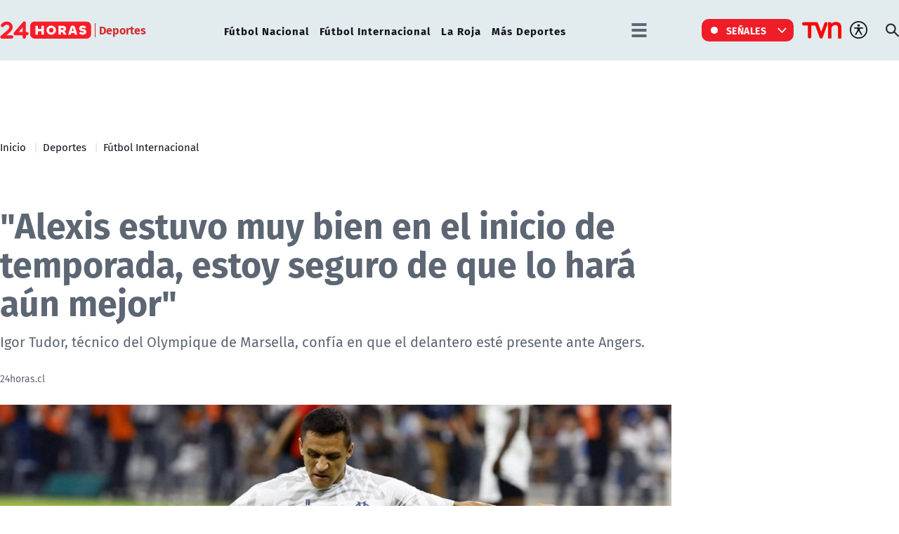

--- FILE ---
content_type: text/html; charset=utf-8
request_url: https://www.24horas.cl/deportes/futbol-internacional/alexis-estuvo-muy-bien-en-el-inicio-de-temporada-estoy-seguro
body_size: 11425
content:
<!DOCTYPE HTML>

<html lang="es-CL">

<head>
    <!-- Meta tags -->
        
    <!-- TS = "20220929192007" -->

    
    

    
    
    
    
    
    
    
    

    
    
    
    
    
    
        
    

    

<script type="text/javascript">
    window.metadata = {
        'demo': '',
        'articulo': '20220929192007',
        'tipo': 'Articulo',
        'seccion': 'deportes',
        'tema': 'fútbol-internacional',
        'tema2': '',
        'tags': 'Alexis Sánchez,Olympique de Marsella,Ligue 1,Francia',
        'autor': '24horas.cl'
    };
</script>



            <title>"Alexis estuvo muy bien en el inicio de temporada, estoy seguro de que lo hará aún mejor" | 24horas</title>
        <meta name="robots" content="index,follow,noodp,noydir">
        <meta charset="utf-8">
        <meta name="description" content="Igor Tudor, técnico del Olympique de Marsella, confía en que el delantero esté presente ante Angers.">
        <link rel="canonical" href="https://www.24horas.cl/deportes/futbol-internacional/alexis-estuvo-muy-bien-en-el-inicio-de-temporada-estoy-seguro">
        
       <link rel="amphtml" href="https://amp.24horas.cl/deportes/futbol-internacional/alexis-estuvo-muy-bien-en-el-inicio-de-temporada-estoy-seguro">
               
       <!-- utiles -->
        <meta name="viewport" content="width=device-width, initial-scale=1.0">
        <meta name="HandheldFriendly" content="True">
        <meta name="format-detection" content="telephone=no">
        <meta http-equiv="X-UA-Compatible" content="IE=edge">
        <meta name="author" content="24horas" >
        <link rel="shorcut icon" href="/favicon.ico" type="image/x-icon">
        <link rel="icon" href="/favicon.ico" type="image/x-icon">
        <!-- Meta tags Twitter-->
        <meta name="twitter:card" content="summary_large_image">
        <meta name="twitter:site" content="@@24HorasTVN">
        <meta name="twitter:title" content="&quot;Alexis estuvo muy bien en el inicio de temporada, estoy seguro de que lo hará aún mejor&quot;">
        <meta name="twitter:description" content="Igor Tudor, técnico del Olympique de Marsella, confía en que el delantero esté presente ante Angers.">
        
        <meta property="twitter:image" content="https://www.24horas.cl/24horas/site/artic/20220929/imag/foto_0000001720220929192007/2022-08-31T190107Z_1035304222_UP1EI8V1GTT79.jpg">
        
        
        
        <!-- Meta tags FB  -->
        <meta property="og:url" content="https://www.24horas.cl/deportes/futbol-internacional/alexis-estuvo-muy-bien-en-el-inicio-de-temporada-estoy-seguro">
        <meta property="og:type" content="website">
        <meta property="og:title" content="&quot;Alexis estuvo muy bien en el inicio de temporada, estoy seguro de que lo hará aún mejor&quot;">
        <meta property="og:description" content="Igor Tudor, técnico del Olympique de Marsella, confía en que el delantero esté presente ante Angers.">
        
        <meta property="og:image" content="https://www.24horas.cl/24horas/site/artic/20220929/imag/foto_0000001720220929192007/2022-08-31T190107Z_1035304222_UP1EI8V1GTT79.jpg">
        <meta property="og:image:width" content="">
        <meta property="og:image:height" content="">
                
        
        

        <script type="application/ld+json">
{
    "@context": "https://schema.org",
    "@type": "NewsMediaOrganization",
    "name": "24horas",
    "legalName" : "24horas",
    "url": "https://www.24horas.cl/",
    "logo": "https://www.24horas.cl/24horas/site/artic/20220210/imag/foto_0000000220220210144317/logo_24horas_main.svg",
    "sameAs": [
        "https://www.tiktok.com/@24horastvn", 
        "https://www.facebook.com/24horas.cl", 
        "https://x.com/24horastvn", 
        "https://www.instagram.com/24horascl", 
        "https://www.youtube.com/user/24horas"
    ]
}
</script>
        
        
        <script type="application/ld+json">
{
    "@context": "https://schema.org/",
    "@type": "NewsArticle",
    "headline": "\"Alexis estuvo muy bien en el inicio de temporada, estoy seguro de que lo hará aún mejor\"",
    "description": "Igor Tudor, técnico del Olympique de Marsella, confía en que el delantero esté presente ante Angers.",
    "url": "https://www.24horas.cl/deportes/futbol-internacional/alexis-estuvo-muy-bien-en-el-inicio-de-temporada-estoy-seguro",
    "datePublished": "2022-09-29T18:54:00-03:00",
    "dateModified": "2022-09-29T19:28:47-03:00",      
    
    "inLanguage": "es-ES",
    
    "articleSection": "Deportes",
    "mainEntityOfPage": {
        "@type": "Webpage",
        "@id": "https://www.24horas.cl/deportes/futbol-internacional/alexis-estuvo-muy-bien-en-el-inicio-de-temporada-estoy-seguro",
        "name": "24horas",
        "alternateName": "24 Horas",
        "description": "Dónde estés y en el momento que lo necesites, la señal multiplataforma de 24Horas.cl te informa de las noticias de Chile y el mundo.",
        "url": "https://www.24horas.cl"
    },
    "image": {
        "@type": "ImageObject",
    
        "url": "https://www.24horas.cl/24horas/site/artic/20220929/imag/foto_0000001720220929192007/2022-08-31T190107Z_1035304222_UP1EI8V1GTT79.jpg",
        "width": 1200,
        "height": 685,
        "caption": "\"Alexis estuvo muy bien en el inicio de temporada, estoy seguro de que lo hará aún mejor\"",
        "description": "\"Alexis estuvo muy bien en el inicio de temporada, estoy seguro de que lo hará aún mejor\""
    
    
    
    },
    "author": {
        "@type": "Organization",
        "name": "24horas",
        "url": "https://www.24horas.cl"
    },
    "keywords": ["Alexis Sánchez", "Olympique de Marsella", "Ligue 1", "Francia"],
    "publisher": {
        "@type": "Organization",
        "name": "24horas",
        "logo": {"@type": "ImageObject", "url": "https://www.24horas.cl/24horas/site/artic/20220210/imag/foto_0000000220220210144317/logo_24horas_main.svg"},
        "sameAs": ["https://www.tiktok.com/@24horastvn", "https://www.facebook.com/24horas.cl", "https://x.com/24horastvn", "https://www.instagram.com/24horascl", "https://www.youtube.com/user/24horas"]
    },
    "articleBody": "<p><strong>Este viernes Olympique de Marsella enfrentará al Angers por la novena fecha de la Ligue 1 con la misión de no perderle pisada al líder Paris Saint Germain.</strong> <strong></strong></p>\r\n<p><img src=\"/24horas/site/artic/20220929/imag/foto_0000000120220929192007.jpg\"></p>\r\n<p>La presencia de<strong> Alexis Sánchez</strong> en los sureños aún es duda debido a su reciente participación con la Roja en la fecha FIFA.</p>\r\n<p><strong>Igor Tudor, de todas maneras, confía en que el chileno estará algunos minutos</strong>. \"<span>Alexis estuvo muy bien en el inicio de temporada, llegó sin haber hecho ninguna preparación. <strong>Estoy seguro de que lo hará aún mejor, estará más conectado con el equipo y aún mejor físicamente</strong>\", dijo.</span></p>\r\n<p>El encuentro está programado para las 16 horas.</p>\r\n<p>\n<div><iframe src=\"https://datafactory.tvn.cl/html/v3/minapp/page/page.html?channel=deportes.futbol.francia&lang=es_LA&page=posiciones\" width=\"100%\" height=\"700\" scrolling=\"auto\" style=\"width: 1px; min-width: 100%; *width: 100%;\" class=\"\"></iframe></div>\n</p>"
}
</script>
        

        <!-- Retargetly -->
        <!--<script type="text/javascript"> var _rl_cn = _rl_cn || 0,_rl_ptc = ("https:" == window.location.protocol ? "https" : "http"); window._rl_ids = window._rl_ids || []; window._rely = window._rely || []; _rl_ids.push({pid:230,src:6}); _rely.send = _rely.send?_rely.send:function() {}; (function() { var rl = document.createElement("script"); rl.referrerPolicy="no-referrer-when-downgrade"; rl.type = "text/javascript"; rl.async = true; rl.src = _rl_ptc + "://api.retargetly.com/loader?id=" + _rl_ids[_rl_ids.length-1].pid; rl.id = "rely-api-"+(_rl_cn++); var s = document.getElementsByTagName("script")[0]; s.parentNode.insertBefore(rl, s); })(); </script>--> 

    <!-- PRELOADS Y PRECONNECT -->
 

<link rel="preload" href="/24horas/css/css/main.css?v=0.1.1.29" as="style"/>
<link rel="preload" href="/24horas/css/css/gridpak.css?v=0.1.1.29" as="style" />

<link rel="preload" href="/24horas/css/fonts/FiraSans-Regular.woff2" as="font" crossorigin="anonymous">

<!-- PUB -->
<link rel="preconnect" href="https://ajax.cloudflare.com" crossorigin>
<link rel="preconnect" href="https://www.google-analytics.com" crossorigin>
<link rel="preconnect" href="https://www.googletagmanager.com" crossorigin>
<!-- / PUB -->

<!-- MDSTRM -->
<link rel="preconnect" href="https://cdn.mdstrm.com" crossorigin>
<link rel="preconnect" href="https://platform-static.cdn.mdstrm.com" crossorigin>
<link rel="prefetch" href="https://platform.s-mdstrm.com/js/player_api.js">
<!-- / MDSTRM -->

<style>
    a, .link {text-decoration: none !important;}
</style>
    <meta property="fb:pages" content="122231104112" />

<!-- Google Tag Manager -->
<script>(function(w,d,s,l,i){w[l]=w[l]||[];w[l].push({'gtm.start':
new Date().getTime(),event:'gtm.js'});var f=d.getElementsByTagName(s)[0],
j=d.createElement(s),dl=l!='dataLayer'?'&l='+l:'';j.async=true;j.src=
'https://www.googletagmanager.com/gtm.js?id='+i+dl;f.parentNode.insertBefore(j,f);
})(window,document,'script','dataLayer','GTM-W45HN5X');</script>
<!-- End Google Tag Manager -->

<script type='text/javascript'>
    (function() {
        /** CONFIGURATION START **/
        var _sf_async_config = window._sf_async_config = (window._sf_async_config || {});
        _sf_async_config.uid = 36914; //CHANGE THIS TO YOUR ACCOUNT ID
        _sf_async_config.domain = '24horas.cl'; //CHANGE THIS TO YOUR SITE ID
        _sf_async_config.useCanonical = true;
        _sf_async_config.useCanonicalDomain = true;
        _sf_async_config.sections = 'deportes'; //SET PAGE SECTION(S)
        _sf_async_config.authors = '24horas.cl'; //SET PAGE AUTHOR(S)
        /** CONFIGURATION END **/
        function loadChartbeat() {
            var e = document.createElement('script');
            var n = document.getElementsByTagName('script')[0];
            e.type = 'text/javascript';
            e.async = true;
            e.src = '//static.chartbeat.com/js/chartbeat.js';
            n.parentNode.insertBefore(e, n);
        }
        loadChartbeat();
     })();
</script>
    
<link rel="preload" as="image" href="/24horas/site/artic/20220929/imag/foto_0000001220220929192007/2022-08-31T190107Z_1035304222_UP1EI8V1GTT79.jpg">    

    <!--CSS-->
    
<link href="/24horas/css/css/main.css?v=0.0.33"   rel="stylesheet" type="text/css">
<link href="/24horas/css/css/gridpak.css?v=0.0.33"   rel="stylesheet" type="text/css">
<link rel="preload" href="/24horas/css/css/swiper.min.css?v=0.0.33" as="style"
onload="this.onload=null;this.rel='stylesheet'">
<link rel="preload" href="/24horas/css/css/swiper-custom.css?v=0.0.33" as="style"
onload="this.onload=null;this.rel='stylesheet'">
<noscript>
<link rel="stylesheet" href="/24horas/css/css/swiper.min.css?v=0.0.33">
<link rel="stylesheet" href="/24horas/css/css/swiper-custom.css?v=0.0.33">
</noscript>
    <link href="/24horas/css/css/articulo.css" rel="stylesheet" type="text/css">
    <link href="/24horas/css/css/estilos_vtxt.css" rel="stylesheet" type="text/css">
    <!--JS-->
    


<script src="/24horas/js-local/domutils.min.js"></script>
<script defer src="https://platform.s-mdstrm.com/js/player_api.js"></script>
<script defer src="/24horas/js-local/lazyload.js?v=1.0.66"></script>
<script defer src="/24horas/js-local/swiper.min.js?v=1.0.66"></script>
<script defer src="/24horas/js-local/main_art.js?v=1.0.66"></script>
<script defer src="/24horas/js-local/MsPlayer.class.js?v=1.0.66"></script>
<script src="/24horas/js-local/slotParser.js?v=1.0.66"></script>
    <!-- Pub -->
    
    <script async src='https://securepubads.g.doubleclick.net/tag/js/gpt.js'></script>
<!--script src="/24horas/js-local/device.class.js"></script-->

<!--- DEFINE VARIABLE DEMO --->
<script language="javascript" type="text/javascript">
//Captura variables desde la url para pasarlas a DFP
    var getQueryString = function (field, url) {
        var href = url ? url : window.location.href;
        var reg = new RegExp('[?&]' + field + '=([^&#]*)', 'i');
        var string = reg.exec(href);
        return string ? string[1] : '';
    };
    let dfp_demo = getQueryString("demo") || '';
    let tipo =     'Articulo';
    let seccion =  'deportes';
    let articulo = '20220929192007';
    let keywords = 'Alexis Sánchez,Olympique de Marsella,Ligue 1,Francia';
    window.googletag = window.googletag || { cmd: [] };
</script>
<!--- FIN VARIABLE DEMO --->

<script>
    var slot = {};
    window.googletag = window.googletag || { cmd: [] };
    
    // reparar cmd si está corrupto
    if (!window.googletag.cmd || typeof window.googletag.cmd.push !== 'function') {
        window.googletag.cmd = [];
    }

    window.googletagDefinition = {
        "24h_itt":{
            "adUnitPath":"/317342475/24horas/24h_itt",
            "size":[[1, 2]],
            "sizeMap":""
        },
        "24h_sticky":{
            "adUnitPath":"/317342475/24horas/24h_sticky",
            "size":[[1, 3]],
            "sizeMap":""
        },
        "24h_top":{
            "adUnitPath":"/317342475/24horas/24h_top",
            "size":[[320, 50], [320, 80], [320, 100], [728, 90], [970, 90], [970, 150], [970, 250], [980, 90], [980, 250]],
            "sizeMap":"mapTop"
        },
        "24h_middle1_art":{
            "adUnitPath":"/317342475/24horas/24h_middle1_art",
            "size":[[300, 250], [320, 100], [320, 300]],
            "sizeMap":'mapMiddleArt'
        },
        "24h_middle2_art":{
            "adUnitPath":"/317342475/24horas/24h_middle2_art",
            "size":[[300, 250], [320, 100], [320, 300], [320, 480], [300, 600], [1, 1]],
            "sizeMap":"mapMiddleArt2"
        },
        "24h_middle3_art":{
            "adUnitPath":"/317342475/24horas/24h_middle3_art",
            "size":[[300, 250], [320, 100], [320, 300], [320, 480], [300, 600], [1, 1]],
            "sizeMap":"mapMiddleArt2"
        },
        "24h_middle4_art":{
            "adUnitPath":"/317342475/24horas/24h_middle4_art",
            "size":[[300, 250], [320, 100], [320, 300], [320, 480],  [300, 600], [1, 1]],
            "sizeMap":"mapMiddleArt2"
        },
        "24h_box2":{
            "adUnitPath":"/317342475/24horas/24h_box2",
            "size":[[300, 250], [300, 600]],
            "sizeMap":"mapBox"
        },
        "24h_videoslide":{
            "adUnitPath":"/317342475/24horas/24h_videoslide",
            "size":[1, 1],
            "sizeMap":""
        }
    }
    googletag.cmd.push(function () {
        window.mapping = {}
        mapping.mapTop = googletag.sizeMapping()
            .addSize([1024, 0], [[728, 90], [970, 90], [970, 150], [970, 250], [980, 90], [980, 250]])
            .addSize([0, 0], [[320, 50], [320, 80], [320, 100]])
            .build();
        mapping.mapMiddleArt = googletag.sizeMapping()
            .addSize([1024, 0], [[300, 250], [320, 100], [320, 300]])
            .addSize([0, 0], [[300, 250], [320, 100], [320, 300]])
            .build();
        mapping.mapMiddleArt2 = googletag.sizeMapping()
            .addSize([1024, 0], [[300, 250], [320, 100], [320, 300], [1, 1]])
            .addSize([0, 0], [[300, 250], [320, 100], [320, 300], [320, 480], [300, 600], [1, 1]])
            .build();
        mapping.mapBox = googletag.sizeMapping()
            .addSize([1024, 0], [[300, 250], [300, 600]])
            .addSize([0, 0], [[300, 250], [320, 300]])
            .build();
        googletag.pubads().enableLazyLoad();
        googletag.pubads().enableSingleRequest();
        googletag.pubads().setTargeting('24H_Demo', [dfp_demo])
            .setTargeting('24h_Tipo', 'Articulo')
            .setTargeting('24h_Seccion', 'deportes')
            .setTargeting('24h_Articulo', '20220929192007')
            .setTargeting('24h_Keywords', 'Alexis Sánchez,Olympique de Marsella,Ligue 1,Francia')
            .setTargeting('24h_Subseccion', 'fútbol-internacional')
            .setTargeting('24h_Tema2', '');
        googletag.pubads().collapseEmptyDivs();
        googletag.pubads().setCentering(true);
        googletag.enableServices();
    });
</script>
<!-- End GPT Tag -->

    
    <script defer src="/prontus/front/js-local/ProntusCards.js?v=1.0.66"></script>
</head>

<body id="top" class="articulo">
    
    <!-- Google Tag Manager (noscript) -->
<noscript><iframe src="https://www.googletagmanager.com/ns.html?id=GTM-W45HN5X"
height="0" width="0" style="display:none;visibility:hidden"></iframe></noscript>
<!-- End Google Tag Manager (noscript) -->
    <div class="waiting ad-24h-slot banner-plain banner-responsive" data-adUnit="24h_itt" style="height: 0px"></div>

    <div class="waiting ad-24h-slot banner-plain" data-adUnit="24h_sticky" style="height: 0px"></div>
    <div class="waiting ad-24h-slot" style="width: 1px; height: 0px;" data-adUnit="24h_videoslide"></div>

    <!-- saltar al contenido-->
    <div class="access1">
        <a href="#contenido-ppal" tabindex="-1">Click acá para ir directamente al contenido</a>
    </div>
    <!--HEADER-->
    <header id="header" class="header">
    <!-- menú Escritorio -->
    <div class="desktop">
        <!-- navegación principal -->
        <div class="main-navbar">
            <div class="auxi">
                <!-- logo -->
                
                <figure class="cont-logo">
                    <a href="/">
                        <img src="/24horas/site/artic/20220210/imag/foto_0000000220220210144317/logo_24horas_main.svg" alt="">
                    </a>
                    <span>Deportes</span>
                </figure>
                
                <!-- /logo -->
                <nav class="nav nav-primary">
                    <!-- links secundarios -->
                    
                        
                        <ul class="cont-links">
                        
                        
                            
                            <li class="">
                                <a href="/deportes/futbol-nacional" target="_top">Fútbol Nacional</a>
                            
                            
                            </li>
                        
                        
                    
                        
                        
                            
                            <li class="">
                                <a href="/deportes/futbol-internacional" target="_top">Fútbol Internacional</a>
                            
                            
                            </li>
                        
                        
                    
                        
                        
                            
                            <li class="">
                                <a href="/deportes/la-roja" target="_top">La Roja</a>
                            
                            
                            </li>
                        
                        
                    
                        
                        
                            
                            <li class="">
                                <a href="/deportes/mas-deportes" target="_top">Más Deportes</a>
                            
                            
                            </li>
                        
                        
                        </ul>
                        
                    
                    <!-- links secundarios -->
                    <ul class="cont-links">
                        
                        
                        <li class="dropdown">
                            <div class="dropdown-m hamburguesa">
                                <img src="/24horas/imag/v1/icon/hamburguesa.svg" alt="" class="dropbtn-m btn-main">
                                <div class="dropdown-content dropdown-content-m">
                                    <div class="auxi">
                        
                        
                                        <ul>
                                            <li class="rot">Especiales</li>
                                            
                                            
                                            
                                            
                                            <li><a href="https://www.tvn.cl/" target="_top">TVN.cl</a></li>
                                            
                                            
                                            
                                            
                                            
                                            <li><a href="https://www.tvnplay.cl/" target="_top">TVN Play</a></li>
                                            
                                            
                                            
                                            
                                            
                                            <li><a href="https://www.youtube.com/@24Horas_TVNChile" target="_top">YouTube 24 Horas</a></li>
                                            
                                            
                                            
                                            
                                            
                                            <li><a href="https://www.youtube.com/@TVN_Chile" target="_top">YouTube TVN</a></li>
                                            
                                            
                                            
                                            
                                            
                                            <li><a href="https://tvnplay.cl/show/sere-franco-con-usted" target="_top">Seré Franco con Usted</a></li>
                                            
                                            
                                            
                                            
                                            
                                            <li><a href="https://www.tvn.cl/corporativo/denuncias" target="_top">Canal de denuncias TVN</a></li>
                                            
                                            
                                            
                                            
                                            
                                            
                                            
                                            
                                            
                                            
                                            
                                            
                                            
                                            
                                            
                                            
                                            
                                            
                                            
                                            
                                            
                                            
                                        </ul>
                        
                        
                                    </div>
                                </div>
                            </div>
                        </li>
                        
                        

                        
                        <li class="dropdown senal-vivo">
                            <div class="dropdown-m">
                                <button class="dropbtn-m btn-main">
                                    <div class="livenow">
                                        <div></div>
                                        <div></div>
                                    </div>
                                    Señales
                                </button>
                                <ul class="dropdown-content dropdown-content-m">
                                    
                                    
                                    
                                    
                                    <li><a href="/senal-24hplay" target="_top">24 Play</a></li>
                                    
                                    
                                    
                                    
                                    
                                    <li><a href="https://www.tvn.cl/envivo/" target="_top">TVN</a></li>
                                    
                                    
                                    
                                    
                                    
                                    <li><a href="https://www.tvn.cl/ntv/" target="_top">NTV</a></li>
                                    
                                    
                                    
                                    
                                    
                                    
                                    
                                    
                                    
                                    
                                    
                                    
                                    
                                    
                                    
                                    
                                    
                                    
                                    
                                    
                                    
                                    
                                    
                                    
                                    
                                    
                                    
                                    
                                </ul>
                            </div>
                        </li>
                        
                        
                        
                        <li class="link-logo">
                            <a href="https://www.tvn.cl" target="_top">
                            <img src="/24horas/site/artic/20220216/imag/foto_0000000220220216180413/logo_tvn.png" alt="">
                            </a>
                        </li>
                        
                        
                        <li class="item-icon">
                            <button class="ic-access"></button>
                            <!-- botones accesibilidad -->
                            <div class="acc-cont">
                                <div class="acc-holder">
                                    <ul class="cont-access">
                                        <li class="sizeMas" onclick="FontSize.cambiaSize('mas'); return false;">
                                            <span class="acc-icon ic-text-lg"></span>
                                        </li> <!-- A+ -->
                                        <li class="sizeMenos" onclick="FontSize.cambiaSize('menos'); return false;">
                                            <span class="acc-icon ic-text-sm"></span>
                                        </li> <!-- A- -->
                                        <li>
                                            <label class="switch">
                                                <input type="checkbox">
                                                <span class="slider round"></span>
                                            </label>
                                        </li> <!-- Contrast -->
                                    </ul>
                                </div>
                            </div>
                            <!-- FIN botones accesibilidad -->
                        </li>
                        <li class="button-dropdown item-icon search-cont">
                            <!-- Barra de búsqueda -->
                            <!--formulario-->
                            <form class="search-cont" id="form_buscar" method="get" action="/cgi-bin/prontus_search.cgi">
                                <div class="search-wrapper">
                                    <div class="input-holder">
                                        <input id="search_prontus" name="search_prontus" value="24horas" type="hidden"/>
                                        <input name="search_idx" value="all" type="hidden"/>
                                        <input name="search_tmp" value="search.html" type="hidden"/>
                                        <input name="search_modo" value="or" type="hidden"/>
                                        <input name="search_orden" value="cro" type="hidden"/>
                                        <input name="search_resxpag" value="10" type="hidden"/>
                                        <input name="search_form" value="yes" type="hidden"/>
                                        <input type="text" name="search_texto" placeholder="Ingresa tu búsqueda" class="search-input">
                                        <button type="submit" class="search-icon btn"><span class="ic-search"></span></button>
                                        <!-- icono despliegue buscador -->
                                        <div class="search-icon ic" id="ic_search"><span class="ic-search"></span></div>
                                        <!-- FIN icono despliegue buscador -->
                                </div>
                                <!-- icono cierre buscador -->
                                <span class="close" id="ic_close"></span>
                                <!-- FIN icono cierre buscador -->
                                </div>
                            </form>
                            <!--/formulario-->
                           <!--FIN Barra de búsqueda -->
                        </li>
                    </ul>
                </nav>
                <!-- /menú -->
            </div>
        </div>
        <!-- /navegación principal -->
    </div>
    <!-- FIN menú Escritorio -->
    <!-- menú móvil -->
    <div class="menu-responsive mobile">
        <div class="top-bar">
            
                <figure class="cont-logo">
                    <a href="/">
                        <img src="/24horas/site/artic/20220210/imag/foto_0000000220220210144317/logo_24horas_main.svg" alt="">
                    </a>
                    <span>Deportes</span>
                </figure>
            
            
            <div class="dropdown senal-vivo">
                <div class="dropdown-m">
                    <button class="dropbtn-m btn-main">
                        <div class="livenow">
                            <div></div>
                            <div></div>
                        </div>
                        Señales
                    </button>
                    <ul class="dropdown-content dropdown-content-m">
                        
                        
                        
                        
                        <li><a href="/senal-24hplay" target="_top">24 Play</a></li>
                        
                        
                        
                        
                        
                        <li><a href="https://www.tvn.cl/envivo/" target="_top">TVN</a></li>
                        
                        
                        
                        
                        
                        <li><a href="https://www.tvn.cl/ntv/" target="_top">NTV</a></li>
                        
                        
                        
                        
                        
                        
                        
                        
                        
                        
                        
                        
                        
                        
                        
                        
                        
                        
                        
                        
                        
                        
                        
                        
                        
                        
                        
                        
                    </ul>
                </div>
            </div>
            
            <div class="btns-sec">
                <input class="menu-btn" type="checkbox" id="menu-btn" />
                <label class="menu-icon" for="menu-btn"><span class="navicon"></span></label>
            </div>
        </div>

        <nav class="menu">
            <ul class="cont-links">
                
                    
                        
                        <li><a href="/informe-especial" target="_top">Informe Especial</a></li>
                        
                        
                    
                
                    
                        
                        <li><a href="/el-tiempo" target="_top">TV Tiempo</a></li>
                        
                        
                    
                
                    
                        
                        
                        <li class="accordionItem close">
                            <a href="#" class="main-link accordionItemHeading link" onclick="return false;">
                                Actualidad<figure class="arrow"><img src="/24horas/imag/v1/icon/chevron_right_m.svg" alt=""></figure>
                            </a>
                            <ul class="accordionItemContent">
                            
                                
                                    <li class="item-highlight"><a href="/actualidad" target="_top">Portada Actualidad</a></li>
                                
                                                        
                            
                                
                                    
                                        <li><a href="/elecciones" target="_top">Elecciones 2025</a></li>
                                    
                                
                            
                                
                                    
                                        <li><a href="/actualidad/nacional" target="_top">Nacional</a></li>
                                    
                                
                            
                                
                                    
                                        <li><a href="/actualidad/politica" target="_top">Política</a></li>
                                    
                                
                            
                                
                                    
                                        <li><a href="/actualidad/economia" target="_top">Economía</a></li>
                                    
                                
                            
                                
                                    
                                        <li><a href="/programas/reportajes/p/1" target="_top">24 Horas Reportaje</a></li>
                                    
                                
                            
                                
                                    
                                        <li><a href="/tesirve" target="_top">Te Sirve</a></li>
                                    
                                
                            
                                
                                    
                                        <li><a href="/data" target="_top">24Data</a></li>
                                    
                                
                            
                                
                                    
                                        <li><a href="/english" target="_top">24 Horas in English</a></li>
                                    
                                
                            
                                
                            
                                
                            
                                
                            
                                
                            
                                
                            
                                
                            
                            </ul>
                        </li>
                        
                    
                
                    
                        
                        
                        <li class="accordionItem close">
                            <a href="#" class="main-link accordionItemHeading link" onclick="return false;">
                                Internacional<figure class="arrow"><img src="/24horas/imag/v1/icon/chevron_right_m.svg" alt=""></figure>
                            </a>
                            <ul class="accordionItemContent">
                            
                                
                                    <li class="item-highlight"><a href="/internacional" target="_top">Todo Internacional</a></li>
                                
                                                        
                            
                                
                                    
                                        <li><a href="/internacional/deutsche-welle/" target="_top">Noticias DW</a></li>
                                    
                                
                            
                                
                                    
                                        <li><a href="/programas/frontera-global" target="_top">Frontera Global</a></li>
                                    
                                
                            
                                
                            
                                
                            
                                
                            
                                
                            
                                
                            
                                
                            
                                
                            
                                
                            
                                
                            
                                
                            
                                
                            
                                
                            
                            </ul>
                        </li>
                        
                    
                
                    
                        
                        
                        <li class="accordionItem close">
                            <a href="#" class="main-link accordionItemHeading link" onclick="return false;">
                                Deportes<figure class="arrow"><img src="/24horas/imag/v1/icon/chevron_right_m.svg" alt=""></figure>
                            </a>
                            <ul class="accordionItemContent">
                            
                                
                                    <li class="item-highlight"><a href="/deportes" target="_top">Todo Deportes</a></li>
                                
                                                        
                            
                                
                                    
                                        <li><a href="/deportes/futbol-nacional" target="_top">Fútbol Nacional </a></li>
                                    
                                
                            
                                
                                    
                                        <li><a href="/deportes/futbol-nacional/colo-colo" target="_top">Colo Colo</a></li>
                                    
                                
                            
                                
                                    
                                        <li><a href="/deportes/futbol-nacional/u-de-chile" target="_top">U. de Chile</a></li>
                                    
                                
                            
                                
                                    
                                        <li><a href="/deportes/futbol-nacional/universidad-catolica " target="_top">U. Católica</a></li>
                                    
                                
                            
                                
                                    
                                        <li><a href="/deportes/futbol-internacional" target="_top">Fútbol Internacional</a></li>
                                    
                                
                            
                                
                                    
                                        <li><a href="/deportes/futbol-internacional/copa-libertadores" target="_top">Copa Libertadores</a></li>
                                    
                                
                            
                                
                                    
                                        <li><a href="/deportes/la-roja" target="_top">La Roja</a></li>
                                    
                                
                            
                                
                                    
                                        <li><a href="/deportes/mas-deportes" target="_top">Más Deportes</a></li>
                                    
                                
                            
                                
                                    
                                        <li><a href="/deportes/el-team-del-7" target="_top">El Team del 7</a></li>
                                    
                                
                            
                                
                            
                                
                            
                                
                            
                                
                            
                                
                            
                            </ul>
                        </li>
                        
                    
                
                    
                        
                        
                        <li class="accordionItem close">
                            <a href="#" class="main-link accordionItemHeading link" onclick="return false;">
                                Regiones<figure class="arrow"><img src="/24horas/imag/v1/icon/chevron_right_m.svg" alt=""></figure>
                            </a>
                            <ul class="accordionItemContent">
                            
                                
                                    <li class="item-highlight"><a href="/regiones" target="_top">Todas las regiones</a></li>
                                
                                                        
                            
                                
                                    
                                        <li><a href="/regiones/zona-norte/antofagasta" target="_top">Antofagasta</a></li>
                                    
                                
                            
                                
                                    
                                        <li><a href="/regiones/zona-norte/atacama" target="_top">Atacama</a></li>
                                    
                                
                            
                                
                                    
                                        <li><a href="/regiones/zona-norte/coquimbo" target="_top">Coquimbo</a></li>
                                    
                                
                            
                                
                                    
                                        <li><a href="/regiones/zona-centro/valparaiso" target="_top">Valparaíso</a></li>
                                    
                                
                            
                                
                                    
                                        <li><a href="/regiones/zona-centro/ohiggins" target="_top">O'Higgins</a></li>
                                    
                                
                            
                                
                                    
                                        <li><a href="/regiones/zona-centro/maule" target="_top">Maule</a></li>
                                    
                                
                            
                                
                                    
                                        <li><a href="/regiones/zona-centro/bio-bio" target="_top">Biobío</a></li>
                                    
                                
                            
                                
                                    
                                        <li><a href="/regiones/zona-sur/araucania" target="_top">Araucanía</a></li>
                                    
                                
                            
                                
                                    
                                        <li><a href="/regiones/zona-sur/magallanes" target="_top">Magallanes</a></li>
                                    
                                
                            
                                
                            
                                
                            
                                
                            
                                
                            
                                
                            
                            </ul>
                        </li>
                        
                    
                
                    
                        
                        
                        <li class="accordionItem close">
                            <a href="#" class="main-link accordionItemHeading link" onclick="return false;">
                                Tendencias<figure class="arrow"><img src="/24horas/imag/v1/icon/chevron_right_m.svg" alt=""></figure>
                            </a>
                            <ul class="accordionItemContent">
                            
                                
                                    <li class="item-highlight"><a href="/tendencias" target="_top">Todas las Tendencias</a></li>
                                
                                                        
                            
                                
                                    
                                        <li><a href="/festival-olmue" target="_top">Festival de Olmué</a></li>
                                    
                                
                            
                                
                                    
                                        <li><a href="/tendencias/espectaculos" target="_top">Espectáculos</a></li>
                                    
                                
                            
                                
                                    
                                        <li><a href="/tendencias/tecnologia-ciencias" target="_top">Ciencia y tecnología</a></li>
                                    
                                
                            
                                
                                    
                                        <li><a href="/tendencias/redes-sociales" target="_top">Redes Sociales</a></li>
                                    
                                
                            
                                
                                    
                                        <li><a href="/que-es" target="_top">¿Qué es?</a></li>
                                    
                                
                            
                                
                                    
                                        <li><a href="/motores" target="_top">Motores 24</a></li>
                                    
                                
                            
                                
                                    
                                        <li><a href="/conciencia-24-7" target="_top">Conciencia 24.7</a></li>
                                    
                                
                            
                                
                                    
                                        <li><a href="https://www.youtube.com/playlist?list=PLXk9hlTGtNMqAFmd1-Bd_RT1k5NP-XZm5" target="_top">Página 24</a></li>
                                    
                                
                            
                                
                                    
                                        <li><a href="/publireportajes" target="_top">Publireportajes</a></li>
                                    
                                
                            
                                
                            
                                
                            
                                
                            
                                
                            
                                
                            
                            </ul>
                        </li>
                        
                    
                
                    
                        
                        
                        <li class="accordionItem close">
                            <a href="#" class="main-link accordionItemHeading link" onclick="return false;">
                                Noticiarios<figure class="arrow"><img src="/24horas/imag/v1/icon/chevron_right_m.svg" alt=""></figure>
                            </a>
                            <ul class="accordionItemContent">
                            
                                
                                    <li class="item-highlight"><a href="/noticiarios" target="_top">Todos los Noticiarios</a></li>
                                
                                                        
                            
                                
                                    
                                        <li><a href="/noticiarios/previa24" target="_top">Previa 24 Horas</a></li>
                                    
                                
                            
                                
                                    
                                        <li><a href="/noticiarios/24am" target="_top">24 Horas Tu Mañana</a></li>
                                    
                                
                            
                                
                                    
                                        <li><a href="/noticiarios/24tarde" target="_top">24 Horas al Día</a></li>
                                    
                                
                            
                                
                                    
                                        <li><a href="/noticiarios/24horas-central" target="_top">24 Horas Central</a></li>
                                    
                                
                            
                                
                                    
                                        <li><a href="/noticiarios/medianoche" target="_top">24 Horas al Cierre</a></li>
                                    
                                
                            
                                
                            
                                
                            
                                
                            
                                
                            
                                
                            
                                
                            
                                
                            
                                
                            
                                
                            
                            </ul>
                        </li>
                        
                    
                
                    
                        
                        
                        <li class="accordionItem close">
                            <a href="#" class="main-link accordionItemHeading link" onclick="return false;">
                                Programas<figure class="arrow"><img src="/24horas/imag/v1/icon/chevron_right_m.svg" alt=""></figure>
                            </a>
                            <ul class="accordionItemContent">
                            
                                
                                    <li class="item-highlight"><a href="/programas" target="_top">Ver Programas</a></li>
                                
                                                        
                            
                                
                                    
                                        <li><a href="/programas/estado-nacional" target="_top">Estado Nacional</a></li>
                                    
                                
                            
                                
                                    
                                        <li><a href="/programas/estado-regional" target="_top">Estado Regional</a></li>
                                    
                                
                            
                                
                                    
                                        <li><a href="/programas/via-publica" target="_top">Vía Pública</a></li>
                                    
                                
                            
                                
                                    
                                        <li><a href="/programas/manana-informativa" target="_top">Mañana Informativa</a></li>
                                    
                                
                            
                                
                                    
                                        <li><a href="/programas/noticias-24" target="_top">Noticias 24</a></li>
                                    
                                
                            
                                
                                    
                                        <li><a href="/programas/mirada-economica" target="_top">Mirada Económica</a></li>
                                    
                                
                            
                                
                                    
                                        <li><a href="/programas/el-especialista" target="_top">El Especialista Responde </a></li>
                                    
                                
                            
                                
                                    
                                        <li><a href="/programas/reporte-minero" target="_top">Reporte Minero</a></li>
                                    
                                
                            
                                
                                    
                                        <li><a href="/programas/busco-mi-destino" target="_top">Busco mi Destino</a></li>
                                    
                                
                            
                                
                                    
                                        <li><a href="/programas/car-curo-a-la-moneda" target="_top">Car-Curo a la Moneda</a></li>
                                    
                                
                            
                                
                                    
                                        <li><a href="/programas/candidato-llego-tu-hora " target="_top">Candidato llegó tu hora</a></li>
                                    
                                
                            
                                
                                    
                                        <li><a href="/programas/24-debates" target="_top">Debates parlamentarios</a></li>
                                    
                                
                            
                                
                            
                                
                            
                            </ul>
                        </li>
                        
                    
                
                
                
                <li class="accordionItem close">
                    <span class="main-link accordionItemHeading link">
                        <img class="link-logo" src="" alt="">
                        <figure class="arrow">
                            <img src="/24horas/imag/v1/icon/chevron_right_m.svg" alt="">
                        </figure>
                    </span>
                    <ul class="desp link-dest accordionItemContent">
                
                
                        <li class="rot">Especiales</li>
                        
                        
                        
                        
                        <li><a href="https://www.tvn.cl/" target="_top">TVN.cl</a></li>
                        
                        
                        
                        
                        
                        <li><a href="https://www.tvnplay.cl/" target="_top">TVN Play</a></li>
                        
                        
                        
                        
                        
                        <li><a href="https://www.youtube.com/@24Horas_TVNChile" target="_top">YouTube 24 Horas</a></li>
                        
                        
                        
                        
                        
                        <li><a href="https://www.youtube.com/@TVN_Chile" target="_top">YouTube TVN</a></li>
                        
                        
                        
                        
                        
                        <li><a href="https://tvnplay.cl/show/sere-franco-con-usted" target="_top">Seré Franco con Usted</a></li>
                        
                        
                        
                        
                        
                        <li><a href="https://www.tvn.cl/corporativo/denuncias" target="_top">Canal de denuncias TVN</a></li>
                        
                        
                        
                        
                        
                        
                        
                        
                        
                        
                        
                        
                        
                        
                        
                        
                        
                        
                        
                        
                        
                        
                
                
                    </ul>
                </li>
                
                
                <!-- barra búsqueda -->
                <li class="cont-search">
                    <!--formulario-->
                    <form id="form_buscar" method="get" action="/cgi-bin/prontus_search.cgi" class="navbar-form navbar-right search-desktop">
                        <input id="search_prontus" name="search_prontus" value="24horas" type="hidden"/>
                        <input name="search_idx" value="all" type="hidden"/>
                        <input name="search_tmp" value="search.html" type="hidden"/>
                        <input name="search_modo" value="or" type="hidden"/>
                        <input name="search_orden" value="cro" type="hidden"/>
                        <input name="search_resxpag" value="10" type="hidden"/>
                        <input name="search_form" value="yes" type="hidden"/>
                            <input type="text" name="search_texto" class="search-input" placeholder="Búsqueda">
                            <button type="submit" class="search-icon"><span class="ic-search"></span></button>
                    </form>
                    <!--/formulario-->
                </li>
                <!-- FIN barra búsqueda -->
                <li class="access">
                    <label class="switch">
                    <input type="checkbox">
                    <span class="slider round"></span>
                    </label>
                </li>
            </ul>
        </nav>
    </div>
    <!-- FIN menú móvil -->
</header>
    
    <!--/HEADER-->
    
        
    <!-- HEADER DEL PROGRAMA -->
    
    <!-- /HEADER DEL PROGRAMA -->
        
    
    <!-- Menú Lateral -->
    
    <!--/Menú Lateral -->
    <!--CONTENIDO-->
    <div class="main">
        <!-- Articulo -->
        

        <div class="auxi wrap-art art-principal">
            <div class="row">
                <div class="col xs-12 xsm-12 sm-12 md-9 lg-9">
                    <!-- Publicidad -->
                    <div class="banner-full">
                        <div class="waiting ad-24h-slot banner-plain banner-responsive" data-adUnit="24h_top"></div>
                    </div>
                    <!--/Publicidad -->
                    <header class="enc-port enc-txt">
                        <!--breadcrumbs-->
<div class="breadcrumbs">
    <span class="breadcrumb">
        <a href="/">Inicio</a>
    </span>
    
        
    <span class="breadcrumb">
        <a href="/deportes">Deportes</a>
    </span>
        
        
        
            
    <span class="breadcrumb">
        <a href="/deportes/futbol-internacional">Fútbol Internacional</a>
    </span>
            
            
            
        
    
    <!--span class="breadcrumb">"Alexis estuvo muy bien en el inicio de temporada, estoy seguro de que lo hará aún mejor"</span-->
</div>
<!--/breadcrumbs-->
                    </header>
                    <section class="enc-art">
                        <div class="titular">
                            <h1 id="#contenido-ppal" class="tit">"Alexis estuvo muy bien en el inicio de temporada, estoy seguro de que lo hará aún mejor"</h1>
                            <p class="baj">Igor Tudor, técnico del Olympique de Marsella, confía en que el delantero esté presente ante Angers.</p>
                            <div class="cont-credits">
                                
                                <p class="author">24horas.cl</p>
                                
                            </div>
                            



    

    
        
    

    
        
            
    <div class="img-wrap">
        <img src="/24horas/site/artic/20220929/imag/foto_0000001220220929192007/2022-08-31T190107Z_1035304222_UP1EI8V1GTT79.jpg" alt="" fetchpriority="high" loading="eager">
    </div>
            
        
    

                        </div>

                        <!-- Toolbar -->
                        <div class="toolbar">
                            <p class="fecha">Jueves 29 de septiembre de 2022</p>
                            <!-- Redes sociales -->
                            <ul class="share-bar">
    <li>
        <figure>
            <a class="facebook" href="https://wa.me/?text=https://www.24horas.cl/deportes/futbol-internacional/alexis-estuvo-muy-bien-en-el-inicio-de-temporada-estoy-seguro" title="Whatsapp"  >
                <img src="/24horas/imag/v1/icon/ic_whatsapp.svg" alt="">
            </a>
        </figure>
    </li>
    <li>
        <figure>
            <a class="twitter" href="#" title="Facebook" onclick="window.open('https://www.facebook.com/sharer/sharer.php?u=https://www.24horas.cl/deportes/futbol-internacional/alexis-estuvo-muy-bien-en-el-inicio-de-temporada-estoy-seguro','','width=555,height=330'); return false;">
                <img src="/24horas/imag/v1/icon/ic_facebook.svg" alt="">
            </a>
        </figure>
    </li>
    <li>
        <figure>
            <a class="print" href="#" title="Twitter" onclick="window.open('https://twitter.com/intent/tweet?text=' + encodeURIComponent(document.title) + ':%20https://www.24horas.cl/deportes/futbol-internacional/alexis-estuvo-muy-bien-en-el-inicio-de-temporada-estoy-seguro','','width=555,height=330'); return false;">
                <img src="/24horas/imag/v1/icon/ic_twitter.svg" alt="">
            </a>
        </figure>
    </li>
    <li>
        <figure>
            <a href="#" id="btn-copyTo" data-urltxt="https://www.24horas.cl/deportes/futbol-internacional/alexis-estuvo-muy-bien-en-el-inicio-de-temporada-estoy-seguro" class="print">
                <img src="/24horas/imag/v1/icon/ic_link.svg" alt="">
            </a>
        </figure>
    </li>
</ul>

<script type="text/javascript">
    Dom.documentReady(function () {
        Dom.onEvent("#btn-copyTo", "click", function (e) {
            e.preventDefault();
            let fileurl = this.getAttribute("data-urltxt");
            let tempInput = document.createElement("input");

            document.querySelector("body").append(tempInput);

            tempInput.value = fileurl;
            tempInput.select();
            document.execCommand("copy");
            tempInput.remove();
        });
    });
</script>
                            <!--/Redes sociales -->
                        </div>
                        <!--/Toolbar -->

                    </section>
                    <div class="banner-full">
                        <div class="banner-full">
    <div class="waiting ad-24h-slot banner-plain" data-adUnit="24h_middle1_art"></div>
</div>
                    </div>
                    <!-- artículo  -->
                    <section class="art-content">

                        <!--STIT_vtxt_cuerpo-->
                        
<!--STIT_vtxt_cuerpo-->
<div class="anclas">
    
</div>
<!--/STIT_vtxt_cuerpo-->


                        <!--FIN STIT_vtxt_cuerpo-->

                        <!-- Cuerpo -->
                        
                        <div class="CUERPO">
                            <p><strong>Este viernes Olympique de Marsella enfrentará al Angers por la novena fecha de la Ligue 1 con la misión de no perderle pisada al líder Paris Saint Germain.</strong> <strong></strong></p>
<p><img src="/24horas/site/artic/20220929/imag/foto_0000000120220929192007.jpg"></p>
<p>La presencia de<strong> Alexis Sánchez</strong> en los sureños aún es duda debido a su reciente participación con la Roja en la fecha FIFA.</p>
<p><strong>Igor Tudor, de todas maneras, confía en que el chileno estará algunos minutos</strong>. "<span>Alexis estuvo muy bien en el inicio de temporada, llegó sin haber hecho ninguna preparación. <strong>Estoy seguro de que lo hará aún mejor, estará más conectado con el equipo y aún mejor físicamente</strong>", dijo.</span></p>

<div class="banner-full">
    <div class="waiting ad-24h-slot banner-plain banner-responsive" data-adUnit="24h_middle2_art"></div>
</div>


<p>El encuentro está programado para las 16 horas.</p>
<p>
<div><iframe src="https://datafactory.tvn.cl/html/v3/minapp/page/page.html?channel=deportes.futbol.francia&lang=es_LA&page=posiciones" width="100%" height="700" scrolling="auto" style="width: 1px; min-width: 100%; *width: 100%;" class=""></iframe></div>
</p>
                        </div>
                        
                        <!--/Cuerpo -->

                        <!-- Galería -->
                        <div class="cont-galery">
                            
                        </div>
                        <!--/Galería -->

                        <!-- Tags -->
                        
<ul class="tags">
    
    <li><a href="/24horas/site/tag/port/all/tagport_23_1.html" title="Alexis Sánchez">Alexis Sánchez</a></li>
    
    <li><a href="/24horas/site/tag/port/all/tagport_1448_1.html" title="Olympique de Marsella">Olympique de Marsella</a></li>
    
    <li><a href="/24horas/site/tag/port/all/tagport_1449_1.html" title="Ligue 1">Ligue 1</a></li>
    
    <li><a href="/24horas/site/tag/port/all/tagport_56_1.html" title="Francia">Francia</a></li>
    
</ul>

                        <!--/Tags -->

                        <div class="separa"></div>

                        <!-- Banner Suscríbete -->
                        


                        <!--/Banner Suscríbete -->

                        

                        <!-- RELACIONADOS -->
                        <section class="relacionados">
    <div class="auxi">
        <div class="cont-tit cont-tit__relacionados">
        <h2 class="tit-relacionados tit">Te podría interesar</h2>
        </div>
        <div class="row">
            




<article class="col xs-12 sm-6 md-6 lg-3">
    <div class="box-dest box-dest__relacionados">
        <a href="/actualidad/politica/los-posibles-nombres-que-integraran-el-gabinete-de-jose-antonio-kast">
            <figure class="img-wrap">
                
                

    
<div class="ic-video"><img src="/24horas/imag/v1/icon/ic_play.svg" alt="Icono Reproducir"> Ver Video</div>
    
    

                
                <img class="lazy" src="/24horas/imag/v1/default/default_600x450.jpg"
                    data-src="/24horas/site/artic/20260117/imag/foto_0000000320260117171844/GABINETE_KAST.jpg" alt="Posible gabinete de Kast">
                
                
            </figure>
            <div class="cont-txt">
                <p class="fecha">Sábado 17 de enero de 2026</p>
                <h3 class="tit tit__rel">Los posibles nombres que integrarán el gabinete de José Antonio Kast</h3>
            </div>
        </a>
    </div>
</article>





            




<article class="col xs-12 sm-6 md-6 lg-3">
    <div class="box-dest box-dest__relacionados">
        <a href="/internacional/deutsche-welle/groenlandia-ue-advierte-sobre-amenaza-de-trump-de-aranceles">
            <figure class="img-wrap">
                
                

    
    
        
        
            
        
    

                
                <img class="lazy" src="/24horas/imag/v1/default/default_600x450.jpg"
                    data-src="/24horas/site/artic/20260117/imag/foto_0000000520260117224126/UD_ADVIERTE.png" alt="">
                
                
            </figure>
            <div class="cont-txt">
                <p class="fecha">Sábado 17 de enero de 2026</p>
                <h3 class="tit tit__rel">Groenlandia: UE advierte sobre amenaza de Trump de aranceles</h3>
            </div>
        </a>
    </div>
</article>





            




<article class="col xs-12 sm-6 md-6 lg-3">
    <div class="box-dest box-dest__relacionados">
        <a href="/deportes/la-roja/es-roja-en-todos-lados-la-reaccion-de-los-hinchas-tras-brutal-patada-en-final-kings-league">
            <figure class="img-wrap">
                
                

    
    
        
        
            
        
    

                
                <img class="lazy" src="/24horas/imag/v1/default/default_600x450.jpg"
                    data-src="/24horas/site/artic/20260117/imag/foto_0000000820260117222552/FotoJet_3.jpg" alt="">
                
                
            </figure>
            <div class="cont-txt">
                <p class="fecha">Sábado 17 de enero de 2026</p>
                <h3 class="tit tit__rel">"Es roja en todos lados": La reacción de los hinchas tras brutal patada en la final de la Kings League</h3>
            </div>
        </a>
    </div>
</article>





            




<article class="col xs-12 sm-6 md-6 lg-3">
    <div class="box-dest box-dest__relacionados">
        <a href="/tendencias/espectaculos/famosos-envian-mensajes-apoyo-cecilia-y-diana-bolocco">
            <figure class="img-wrap">
                
                

    
    
        
        
            
        
    

                
                <img class="lazy" src="/24horas/imag/v1/default/default_600x450.jpg"
                    data-src="/24horas/site/artic/20260117/imag/foto_0000000520260117192337/Diana_Bolocco.jpg" alt="Muerte de la madre de Diana Bolocco y Cecilia Bolocco">
                
                
            </figure>
            <div class="cont-txt">
                <p class="fecha">Sábado 17 de enero de 2026</p>
                <h3 class="tit tit__rel">"Es inevitable el dolor...": famosos envían mensajes de apoyo a Diana y Cecilia Bolocco</h3>
            </div>
        </a>
    </div>
</article>





        </div>
    </div>
    <div class="separa"></div>
</section>
                        <!-- RELACIONADOS -->

                    </section>
                </div>
                <!-- Publicidad Lateral -->
                <div class="col xs-12 xsm-12 sm-12 md-3 lg-3 sidebar desktop">
                    <div class="cont-banner banner-sticky">
                        <div class="waiting ad-24h-slot adslot-container" data-adUnit="24h_box2"></div>

                    </div>
                </div>
                <!--/Publicidad Lateral -->
            </div>
            <div class="separa"></div>
                    
        </div>
        <!--/Articulo -->

        <div id="eScrollContainer"></div>
    </div>
    <!--/CONTENIDO-->
    <!--FOOTER-->
    <footer class="footer">
    <div class="footer-main">
        <div class="auxi">
            
            
            <ul class="cont-social">
            
            
                
                
                <li>
                    <a href="https://www.tiktok.com/@24horastvn?lang=en" target="_top">
                        
                            <img src="/24horas/site/artic/20220603/imag/foto_0000000220220603125502/tiktok_r.svg" width="20px" height="20px">
                        
                        
                    </a>
                </li>
                
                
            
            
            
            
            
                
                
                <li>
                    <a href="https://www.facebook.com/24horas.cl" target="_top">
                        
                        
                            
                                <img src="/24horas/imag/v1/icon/ic_facebook_r.svg" width="20px" height="20px">
                            
                        
                    </a>
                </li>
                
                
            
            
            
            
            
                
                
                <li>
                    <a href="https://twitter.com/24horastvn" target="_top">
                        
                        
                            
                                <img src="/24horas/imag/v1/icon/ic_twitter_r.svg" width="20px" height="20px">
                            
                        
                    </a>
                </li>
                
                
            
            
            
            
            
                
                
                <li>
                    <a href="https://www.instagram.com/24horascl/" target="_top">
                        
                        
                            
                                <img src="/24horas/imag/v1/icon/ic_instagram_r.svg" width="20px" height="20px">
                            
                        
                    </a>
                </li>
                
                
            
            
            
            
            
                
                
                <li>
                    <a href="https://www.youtube.com/user/24horas" target="_top">
                        
                        
                            
                                <img src="/24horas/imag/v1/icon/ic_youtube_r.svg" width="20px" height="20px">
                            
                        
                    </a>
                </li>
                
                
            
            
            </ul>
            
            

            
            
            
            <div class="cont-logo">
                <a href="/" target="_top">
                    <img src="/24horas/site/artic/20220318/imag/foto_0000000520220318125535/logo_24horas_footer.png" width="220px" height="65px">
                </a>
            </div>
            
            
            
        </div>
    </div>

    
    <div class="footer-sec">
        <div class="auxi">
            
            <style>
body.informe-especial .swiper-container .box-hero .cont-txt .cont-bloque .tit{
font-size: 40px !important;
}
body.informe-especial > div.main > section > div.auxi > div.row.desktop > article > div.box-dest > a > div.cont-txt{
min-height:470px;
}
@media (max-width:900px){
body.informe-especial .swiper-container .box-hero .cont-txt .cont-bloque .tit{
font-size: 24px !important;
}
}
</style>
<ul>
                <li>Bellavista 0990 Providencia, Santiago.</li>
                <li>Fono: (+56 2) 2707 7777</li>
                <li>Mail: <a href="/cdn-cgi/l/email-protection" class="__cf_email__" data-cfemail="a39197cbccd1c2d0e3d7d5cd8dc0cf">[email&#160;protected]</a></li>
                <li>
                      <a href="https://www.24horas.cl/politicas-de-privacidad" style="color: #fff;">Politicas de Privacidad</a>
                </li>
            </ul>
            
            
            <p class="copyright">24Horas · Copyright 2026 · Todos los derechos reservados</p>
        </div>
    </div>
    
</footer>
    <!--/FOOTER-->

    



<script data-cfasync="false" src="/cdn-cgi/scripts/5c5dd728/cloudflare-static/email-decode.min.js"></script><script defer src="/24horas/js-local/eScroll.js?v=1.0.66"></script>

    
        
        
        <script>
            Dom.documentReady(function () {
                eScroll.init('/deportes/futbol-internacional/alexis-estuvo-muy-bien-en-el-inicio-de-temporada-estoy-seguro', '/24horas/site/artic/20220929/pags/20220929192007.html','&quot;Alexis estuvo muy bien en el inicio de temporada, estoy seguro de que lo hará aún mejor&quot;', '20220929192007', {containerSelector: '#eScrollContainer', articuloSelector: '.art-principal', mainJsonPath: '/24horas/site/cache/taxonomia/pags/2_6__art_relac.json', extraContentJsonPath: '', finishLoadArticCallback: true, isMobile: false});
            });
        </script>
        
    
<script defer src="https://static.cloudflareinsights.com/beacon.min.js/vcd15cbe7772f49c399c6a5babf22c1241717689176015" integrity="sha512-ZpsOmlRQV6y907TI0dKBHq9Md29nnaEIPlkf84rnaERnq6zvWvPUqr2ft8M1aS28oN72PdrCzSjY4U6VaAw1EQ==" data-cf-beacon='{"version":"2024.11.0","token":"5bf61776ed6b455da6424229ebe3de42","server_timing":{"name":{"cfCacheStatus":true,"cfEdge":true,"cfExtPri":true,"cfL4":true,"cfOrigin":true,"cfSpeedBrain":true},"location_startswith":null}}' crossorigin="anonymous"></script>
</body>

</html>

--- FILE ---
content_type: text/html; charset=UTF-8
request_url: https://datafactory.tvn.cl/html/v3/minapp/page/page.html?channel=deportes.futbol.francia&lang=es_LA&page=posiciones
body_size: 1052
content:
<!DOCTYPE html>
<html xmlns:fb="//ogp.me/ns/fb#">

    <head>
        <title>HTML Center Page</title>

        <link rel="dns-prefetch" href="//ssa.datafactory.la" />
        <link rel="dns-prefetch" href="//platform.twitter.com" />
        <link rel="dns-prefetch" href="//connect.facebook.net" />
        <link rel="dns-prefetch" href="//www.google-analytics.com" />
        <link rel="dns-prefetch" href="//fonts.googleapis.com" />
        <link rel="dns-prefetch" href="//1287719000.rsc.cdn77.org" />

        <meta name="description" content="" />
        <meta name="author" content="" />
        <meta name="viewport" content="width=device-width, initial-scale=1.0" />
        <meta charset="utf-8" />

        <!--[if lt IE 9]>
            <script src="htmlCenter/assets/js/respond.min.js"></script>
        <![endif]-->
        <style type="text/css">
            .generalBody {
                padding: 0;
                margin: 0;
            }
        </style>
    </head>

    <body class="generalBody">

        <div
            class="mc-injectContainer dfMc-Page"
            data-tracking="off"
            data-event='{"channel": "%%CHANNEL_BY_URL%%"}'
            data-type="page"
            data-name="%%PAGE_NAME%%"
            data-settings="{}"
        ></div>
        <script type="text/javascript">
            const urlParams = new URLSearchParams(window.location.search);
            const channelParameter = urlParams.get('channel').split(".");
            const sportChannel = channelParameter[1];
            const tournamentChannel = channelParameter[2];
            const pageName = urlParams.get('page');
            const lang = urlParams.get('lang');
            const sportDirectory = sportChannel === "todos" ? "futbol" : sportChannel;
            
            //Redireccionar a la nueva url del módulo page para futbol y rugby que fueron migrados a nueva versión minapp_3.0
            const redirectPage = (sportChannel, tournamentChannel, lang) => {
                //Valida que existan todos los parámetros necesarios
                if (!sportChannel || !tournamentChannel || !lang) {
                    console.error('Error: Faltan parámetros para la redirección');
                    return
                } else {
                    window.location.href = `./../modules/${sportDirectory}/page/page.html?channel=deportes.${sportChannel}.${tournamentChannel}&lang=${lang}&page=${pageName}`
                }
            }
        
            redirectPage(sportChannel, tournamentChannel, lang, sportDirectory, pageName);
            
        </script>
        <script type="text/javascript" src="../minApp.js"></script>
        <script type="text/javascript">
            if
        </script>
    <script defer src="https://static.cloudflareinsights.com/beacon.min.js/vcd15cbe7772f49c399c6a5babf22c1241717689176015" integrity="sha512-ZpsOmlRQV6y907TI0dKBHq9Md29nnaEIPlkf84rnaERnq6zvWvPUqr2ft8M1aS28oN72PdrCzSjY4U6VaAw1EQ==" data-cf-beacon='{"version":"2024.11.0","token":"99b59559848740be8a79f3232ebd3d3e","server_timing":{"name":{"cfCacheStatus":true,"cfEdge":true,"cfExtPri":true,"cfL4":true,"cfOrigin":true,"cfSpeedBrain":true},"location_startswith":null}}' crossorigin="anonymous"></script>
</body>
</html>


--- FILE ---
content_type: text/html; charset=UTF-8
request_url: https://datafactory.tvn.cl/html/v3/minapp/modules/futbol/page/page.html?channel=deportes.futbol.francia&lang=es_LA&page=posiciones
body_size: 630
content:
<!DOCTYPE html>
<html xmlns:fb="//ogp.me/ns/fb#">

<head>
    <title>HTML Center Page</title>

    <link rel="dns-prefetch" href="//ssa.datafactory.la" />
    <link rel="dns-prefetch" href="//platform.twitter.com" />
    <link rel="dns-prefetch" href="//connect.facebook.net" />
    <link rel="dns-prefetch" href="//www.google-analytics.com" />
    <link rel="dns-prefetch" href="//fonts.googleapis.com" />
    <link rel="dns-prefetch" href="//1287719000.rsc.cdn77.org" />

    <meta name="description" content="" />
    <meta name="author" content="" />
    <meta name="viewport" content="width=device-width, initial-scale=1.0" />
    <meta charset="utf-8" />

    <!--[if lt IE 9]>
            <script src="htmlCenter/assets/js/respond.min.js"></script>
        <![endif]-->
    <style type="text/css">
        .generalBody {
            padding: 0;
            margin: 0;
        }
    </style>
</head>

<body class="generalBody">
    <div class="dfMc-Module deportes futbol" data-event="{}" data-module="{'name': 'page'}" data-settings="{}"
        data-tracking="off">

        <div class="modulePreloader"></div>

        <div class="errorCtn"></div>

        <div class="moduleCtn page mc-page" style="display:block;">
            <div class="mc-injectContainer dfMc-Page" data-tracking="off" data-event='{"channel": "%%CHANNEL_BY_URL%%"}'
                data-type="page" data-name="%%PAGE_NAME%%" data-settings="{}"></div>
        </div>
    </div>



    <!-------------------------------------------------------------
            JAVASCRIPT USADO PARA INICIALIZAR EL MÓDULO
        -------------------------------------------------------------->

    <!-- Se incluye el script con la configuración de la minapp -->
    <script type="text/javascript" src="../../../minApp.js"></script>

    <script type="text/javascript">

        _dfMc.appHandlerFunction = async () => {

            const Page = await _dfMc.modulesLoader.loadModule("futbol", "page");
            const moduleContainer = _dfMc.$mc(
                _dfMc.settings.get("standardSelectors").moduleCtn + ".mc-page"
            )
                .parent("." + _dfMc.settings.get("moduleClassSelector"));

            moduleContainer.find(".modulePreloader").hide();

            let module = new Page(moduleContainer);
            module.init();

        };
    </script>

    <script defer src="../../../customization/js/mc.googleAnalytics.js"></script>
<script defer src="https://static.cloudflareinsights.com/beacon.min.js/vcd15cbe7772f49c399c6a5babf22c1241717689176015" integrity="sha512-ZpsOmlRQV6y907TI0dKBHq9Md29nnaEIPlkf84rnaERnq6zvWvPUqr2ft8M1aS28oN72PdrCzSjY4U6VaAw1EQ==" data-cf-beacon='{"version":"2024.11.0","token":"99b59559848740be8a79f3232ebd3d3e","server_timing":{"name":{"cfCacheStatus":true,"cfEdge":true,"cfExtPri":true,"cfL4":true,"cfOrigin":true,"cfSpeedBrain":true},"location_startswith":null}}' crossorigin="anonymous"></script>
</body>

</html>

--- FILE ---
content_type: text/html; charset=utf-8
request_url: https://www.google.com/recaptcha/api2/aframe
body_size: 258
content:
<!DOCTYPE HTML><html><head><meta http-equiv="content-type" content="text/html; charset=UTF-8"></head><body><script nonce="Py6bzL01J8ElNyu6nf-m1Q">/** Anti-fraud and anti-abuse applications only. See google.com/recaptcha */ try{var clients={'sodar':'https://pagead2.googlesyndication.com/pagead/sodar?'};window.addEventListener("message",function(a){try{if(a.source===window.parent){var b=JSON.parse(a.data);var c=clients[b['id']];if(c){var d=document.createElement('img');d.src=c+b['params']+'&rc='+(localStorage.getItem("rc::a")?sessionStorage.getItem("rc::b"):"");window.document.body.appendChild(d);sessionStorage.setItem("rc::e",parseInt(sessionStorage.getItem("rc::e")||0)+1);localStorage.setItem("rc::h",'1768704397134');}}}catch(b){}});window.parent.postMessage("_grecaptcha_ready", "*");}catch(b){}</script></body></html>

--- FILE ---
content_type: text/html; charset=UTF-8
request_url: https://datafactory.tvn.cl/html/v3/htmlCenter/data/deportes/futbol/francia/pages/es/posiciones.html?h=dfMc-page-29d8c7bb-3294-44d4-8a16-385c27aae179
body_size: 2401
content:
<script type="text/javascript">
	(function() {
		var tapVersion = (typeof _dfMc.sc.isCorrectVersion == 'function') ? _dfMc.sc.isCorrectVersion("3.10.0") : false,
				eventType = (tapVersion) ? ("tap") : ("touchstart"),
				ua = navigator.userAgent,
		    event = (ua.match(/iPad|iPhone|iPod/i)) ? eventType : "click";
		
		var pageSelector = '.dfMc-Page .posiciones.page-postot-tour8185';
				
		_dfMc.$mc(pageSelector+" .nav li").on(event, function(e) {
		   e.preventDefault();
		   var este = _dfMc.$mc(this);
		   var tabla_sel = _dfMc.$mc(pageSelector+" #pos_" + este.find("a").attr("rel"));
		   _dfMc.$mc(pageSelector+" .tabla_fase").hide();
		   tabla_sel.toggle();
		   _dfMc.$mc(this).parent().find("li").removeClass("active");
		   _dfMc.$mc(this).addClass("active");
		});

	}());

	
		var container = _dfMc.$mc(".pageCtn.posiciones").first();
		
		var channel = _dfMc.sc.getParameter("channel",null);
		
		var packages = null;

		var channelData = channel.split(".");
		var plantelesChannel = channelData.slice(0,3).join(".") + ".planteles";
		var teamUrl = _dfMc.settings.get("basePath") + "init/index.html?channel=" + plantelesChannel + "&team=%%TEAM_ID%%";
				console.log(teamUrl);
			//Determinar si hay algún tema configurado
			//Checar en URL
			var theme = _dfMc.sc.getParameter("theme",null);
			var lang = _dfMc.sc.getParameter("lang", null);
			//Pisarlo con el theme de algún contenedor padre si existe
			container.parents(".dfMc-Page,.dfMc-Model").each(function(){
				var parentSettings = _dfMc.$mc(this).data("settings");
				theme = (parentSettings && parentSettings.theme) ? parentSettings.theme : theme;
			});

			//Iterar sobre los links de la clase "mc-teamLink"
			container.find("a.mc-teamLink").each(function(){
				var link = _dfMc.$mc(this);
				var teamId = link.data("team-id");
					var url = teamUrl.replace("%%TEAM_ID%%",teamId);
					//Agregar el theme
					url += (theme) ? ("&theme=" + theme) : "";
					//Agregar el idioma
					url += (lang) ? ("&lang=" + lang) : "";
					//agregar href al tag a con el link armado
					link.attr("href",url);

	});</script><div class="loaderCtn"></div><div class="errorCtn"></div><div class="posiciones w-100 pageCtn page-postot-tour8185 posiciones-completo" data-page-name="Posiciones" data-league="Francia - Primera División">
<div class="table-responsive"><table class="tabla_fase table table-sm bg-default font-weight-bold text-center" style="display:table;" id="pos_n1">
<thead data-nivel="1" data-orden="1"><tr class="bg-color02">
<th>N&ordm;</th>
<th class="escudo"></th>
<th class="text-center">Equipo</th>
<th>Pts.</th>
<th class="d-none d-sm-table-cell">Pj</th>
<th class="d-none d-sm-table-cell">Pg</th>
<th class="d-none d-sm-table-cell">Pe</th>
<th class="d-none d-sm-table-cell">Pp</th>
<th class="d-none d-sm-table-cell">Gf</th>
<th class="d-none d-sm-table-cell">Gc</th>
<th class="d-none d-sm-table-cell">Df</th>
</tr></thead>
<tr class="linea e_1730">
<td class="pos border-left-firstPos posClass1">1</td>
<td class="escudo"><img src="%%TEAM_LOGOS_PATH%%/1730.%%TEAM_LOGOS_EXTENSION%%" alt="Lens"></td>
<td class="team text-left"><a class="mc-teamLink bg-default" data-team-id="1730">Lens</a></td>
<td class="puntos destacado"><span class="badge badge-primary rounded-circle">43</span></td>
<td class="d-none d-sm-table-cell"><div class="border-left border-right border-primary">18</div></td>
<td class="d-none d-sm-table-cell"><div class="border-right border-primary">14</div></td>
<td class="d-none d-sm-table-cell"><div class="border-right border-primary">1</div></td>
<td class="d-none d-sm-table-cell"><div class="border-right border-primary">3</div></td>
<td class="d-none d-sm-table-cell"><div class="border-right border-primary">32</div></td>
<td class="d-none d-sm-table-cell"><div class="border-right border-primary">13</div></td>
<td class="d-none d-sm-table-cell">19</td>
</tr>
<tr class="linea e_1370">
<td class="pos border-left-firstPos posClass1">2</td>
<td class="escudo"><img src="%%TEAM_LOGOS_PATH%%/1370.%%TEAM_LOGOS_EXTENSION%%" alt="PSG"></td>
<td class="team text-left"><a class="mc-teamLink bg-default" data-team-id="1370">PSG</a></td>
<td class="puntos destacado"><span class="badge badge-primary rounded-circle">42</span></td>
<td class="d-none d-sm-table-cell"><div class="border-left border-right border-primary">18</div></td>
<td class="d-none d-sm-table-cell"><div class="border-right border-primary">13</div></td>
<td class="d-none d-sm-table-cell"><div class="border-right border-primary">3</div></td>
<td class="d-none d-sm-table-cell"><div class="border-right border-primary">2</div></td>
<td class="d-none d-sm-table-cell"><div class="border-right border-primary">40</div></td>
<td class="d-none d-sm-table-cell"><div class="border-right border-primary">15</div></td>
<td class="d-none d-sm-table-cell">25</td>
</tr>
<tr class="linea e_793">
<td class="pos border-left-firstPos posClass1">3</td>
<td class="escudo"><img src="%%TEAM_LOGOS_PATH%%/793.%%TEAM_LOGOS_EXTENSION%%" alt="Olympique de Marsella"></td>
<td class="team text-left"><a class="mc-teamLink bg-default" data-team-id="793">Olympique de Marsella</a></td>
<td class="puntos destacado"><span class="badge badge-primary rounded-circle">35</span></td>
<td class="d-none d-sm-table-cell"><div class="border-left border-right border-primary">18</div></td>
<td class="d-none d-sm-table-cell"><div class="border-right border-primary">11</div></td>
<td class="d-none d-sm-table-cell"><div class="border-right border-primary">2</div></td>
<td class="d-none d-sm-table-cell"><div class="border-right border-primary">5</div></td>
<td class="d-none d-sm-table-cell"><div class="border-right border-primary">41</div></td>
<td class="d-none d-sm-table-cell"><div class="border-right border-primary">19</div></td>
<td class="d-none d-sm-table-cell">22</td>
</tr>
<tr class="linea e_1725">
<td class="pos border-left-secondPos posClass2">4</td>
<td class="escudo"><img src="%%TEAM_LOGOS_PATH%%/1725.%%TEAM_LOGOS_EXTENSION%%" alt="Lille"></td>
<td class="team text-left"><a class="mc-teamLink bg-default" data-team-id="1725">Lille</a></td>
<td class="puntos destacado"><span class="badge badge-primary rounded-circle">32</span></td>
<td class="d-none d-sm-table-cell"><div class="border-left border-right border-primary">18</div></td>
<td class="d-none d-sm-table-cell"><div class="border-right border-primary">10</div></td>
<td class="d-none d-sm-table-cell"><div class="border-right border-primary">2</div></td>
<td class="d-none d-sm-table-cell"><div class="border-right border-primary">6</div></td>
<td class="d-none d-sm-table-cell"><div class="border-right border-primary">33</div></td>
<td class="d-none d-sm-table-cell"><div class="border-right border-primary">25</div></td>
<td class="d-none d-sm-table-cell">8</td>
</tr>
<tr class="linea e_794">
<td class="pos border-left-thirdPos posClass3">5</td>
<td class="escudo"><img src="%%TEAM_LOGOS_PATH%%/794.%%TEAM_LOGOS_EXTENSION%%" alt="Olympique Lyon"></td>
<td class="team text-left"><a class="mc-teamLink bg-default" data-team-id="794">Olympique Lyon</a></td>
<td class="puntos destacado"><span class="badge badge-primary rounded-circle">30</span></td>
<td class="d-none d-sm-table-cell"><div class="border-left border-right border-primary">17</div></td>
<td class="d-none d-sm-table-cell"><div class="border-right border-primary">9</div></td>
<td class="d-none d-sm-table-cell"><div class="border-right border-primary">3</div></td>
<td class="d-none d-sm-table-cell"><div class="border-right border-primary">5</div></td>
<td class="d-none d-sm-table-cell"><div class="border-right border-primary">25</div></td>
<td class="d-none d-sm-table-cell"><div class="border-right border-primary">17</div></td>
<td class="d-none d-sm-table-cell">8</td>
</tr>
<tr class="linea e_1732">
<td class="pos border-left-fourthPos posClass4">6</td>
<td class="escudo"><img src="%%TEAM_LOGOS_PATH%%/1732.%%TEAM_LOGOS_EXTENSION%%" alt="Stade Rennes"></td>
<td class="team text-left"><a class="mc-teamLink bg-default" data-team-id="1732">Stade Rennes</a></td>
<td class="puntos destacado"><span class="badge badge-primary rounded-circle">30</span></td>
<td class="d-none d-sm-table-cell"><div class="border-left border-right border-primary">17</div></td>
<td class="d-none d-sm-table-cell"><div class="border-right border-primary">8</div></td>
<td class="d-none d-sm-table-cell"><div class="border-right border-primary">6</div></td>
<td class="d-none d-sm-table-cell"><div class="border-right border-primary">3</div></td>
<td class="d-none d-sm-table-cell"><div class="border-right border-primary">29</div></td>
<td class="d-none d-sm-table-cell"><div class="border-right border-primary">24</div></td>
<td class="d-none d-sm-table-cell">5</td>
</tr>
<tr class="linea e_1733">
<td class="pos border-left-">7</td>
<td class="escudo"><img src="%%TEAM_LOGOS_PATH%%/1733.%%TEAM_LOGOS_EXTENSION%%" alt="Toulouse"></td>
<td class="team text-left"><a class="mc-teamLink bg-default" data-team-id="1733">Toulouse</a></td>
<td class="puntos destacado"><span class="badge badge-primary rounded-circle">26</span></td>
<td class="d-none d-sm-table-cell"><div class="border-left border-right border-primary">18</div></td>
<td class="d-none d-sm-table-cell"><div class="border-right border-primary">7</div></td>
<td class="d-none d-sm-table-cell"><div class="border-right border-primary">5</div></td>
<td class="d-none d-sm-table-cell"><div class="border-right border-primary">6</div></td>
<td class="d-none d-sm-table-cell"><div class="border-right border-primary">29</div></td>
<td class="d-none d-sm-table-cell"><div class="border-right border-primary">23</div></td>
<td class="d-none d-sm-table-cell">6</td>
</tr>
<tr class="linea e_7100">
<td class="pos border-left-">8</td>
<td class="escudo"><img src="%%TEAM_LOGOS_PATH%%/7100.%%TEAM_LOGOS_EXTENSION%%" alt="RC Strasbourg"></td>
<td class="team text-left"><a class="mc-teamLink bg-default" data-team-id="7100">RC Strasbourg</a></td>
<td class="puntos destacado"><span class="badge badge-primary rounded-circle">24</span></td>
<td class="d-none d-sm-table-cell"><div class="border-left border-right border-primary">17</div></td>
<td class="d-none d-sm-table-cell"><div class="border-right border-primary">7</div></td>
<td class="d-none d-sm-table-cell"><div class="border-right border-primary">3</div></td>
<td class="d-none d-sm-table-cell"><div class="border-right border-primary">7</div></td>
<td class="d-none d-sm-table-cell"><div class="border-right border-primary">26</div></td>
<td class="d-none d-sm-table-cell"><div class="border-right border-primary">21</div></td>
<td class="d-none d-sm-table-cell">5</td>
</tr>
<tr class="linea e_1727">
<td class="pos border-left-">9</td>
<td class="escudo"><img src="%%TEAM_LOGOS_PATH%%/1727.%%TEAM_LOGOS_EXTENSION%%" alt="Mónaco"></td>
<td class="team text-left"><a class="mc-teamLink bg-default" data-team-id="1727">Mónaco</a></td>
<td class="puntos destacado"><span class="badge badge-primary rounded-circle">23</span></td>
<td class="d-none d-sm-table-cell"><div class="border-left border-right border-primary">18</div></td>
<td class="d-none d-sm-table-cell"><div class="border-right border-primary">7</div></td>
<td class="d-none d-sm-table-cell"><div class="border-right border-primary">2</div></td>
<td class="d-none d-sm-table-cell"><div class="border-right border-primary">9</div></td>
<td class="d-none d-sm-table-cell"><div class="border-right border-primary">28</div></td>
<td class="d-none d-sm-table-cell"><div class="border-right border-primary">33</div></td>
<td class="d-none d-sm-table-cell">-5</td>
</tr>
<tr class="linea e_2291">
<td class="pos border-left-">10</td>
<td class="escudo"><img src="%%TEAM_LOGOS_PATH%%/2291.%%TEAM_LOGOS_EXTENSION%%" alt="Stade Brestois"></td>
<td class="team text-left"><a class="mc-teamLink bg-default" data-team-id="2291">Stade Brestois</a></td>
<td class="puntos destacado"><span class="badge badge-primary rounded-circle">22</span></td>
<td class="d-none d-sm-table-cell"><div class="border-left border-right border-primary">17</div></td>
<td class="d-none d-sm-table-cell"><div class="border-right border-primary">6</div></td>
<td class="d-none d-sm-table-cell"><div class="border-right border-primary">4</div></td>
<td class="d-none d-sm-table-cell"><div class="border-right border-primary">7</div></td>
<td class="d-none d-sm-table-cell"><div class="border-right border-primary">23</div></td>
<td class="d-none d-sm-table-cell"><div class="border-right border-primary">27</div></td>
<td class="d-none d-sm-table-cell">-4</td>
</tr>
<tr class="linea e_5693">
<td class="pos border-left-">11</td>
<td class="escudo"><img src="%%TEAM_LOGOS_PATH%%/5693.%%TEAM_LOGOS_EXTENSION%%" alt="Angers"></td>
<td class="team text-left"><a class="mc-teamLink bg-default" data-team-id="5693">Angers</a></td>
<td class="puntos destacado"><span class="badge badge-primary rounded-circle">22</span></td>
<td class="d-none d-sm-table-cell"><div class="border-left border-right border-primary">18</div></td>
<td class="d-none d-sm-table-cell"><div class="border-right border-primary">6</div></td>
<td class="d-none d-sm-table-cell"><div class="border-right border-primary">4</div></td>
<td class="d-none d-sm-table-cell"><div class="border-right border-primary">8</div></td>
<td class="d-none d-sm-table-cell"><div class="border-right border-primary">20</div></td>
<td class="d-none d-sm-table-cell"><div class="border-right border-primary">25</div></td>
<td class="d-none d-sm-table-cell">-5</td>
</tr>
<tr class="linea e_1726">
<td class="pos border-left-">12</td>
<td class="escudo"><img src="%%TEAM_LOGOS_PATH%%/1726.%%TEAM_LOGOS_EXTENSION%%" alt="Lorient"></td>
<td class="team text-left"><a class="mc-teamLink bg-default" data-team-id="1726">Lorient</a></td>
<td class="puntos destacado"><span class="badge badge-primary rounded-circle">22</span></td>
<td class="d-none d-sm-table-cell"><div class="border-left border-right border-primary">18</div></td>
<td class="d-none d-sm-table-cell"><div class="border-right border-primary">5</div></td>
<td class="d-none d-sm-table-cell"><div class="border-right border-primary">7</div></td>
<td class="d-none d-sm-table-cell"><div class="border-right border-primary">6</div></td>
<td class="d-none d-sm-table-cell"><div class="border-right border-primary">23</div></td>
<td class="d-none d-sm-table-cell"><div class="border-right border-primary">30</div></td>
<td class="d-none d-sm-table-cell">-7</td>
</tr>
<tr class="linea e_7987">
<td class="pos border-left-">13</td>
<td class="escudo"><img src="%%TEAM_LOGOS_PATH%%/7987.%%TEAM_LOGOS_EXTENSION%%" alt="Le Havre AC"></td>
<td class="team text-left"><a class="mc-teamLink bg-default" data-team-id="7987">Le Havre AC</a></td>
<td class="puntos destacado"><span class="badge badge-primary rounded-circle">18</span></td>
<td class="d-none d-sm-table-cell"><div class="border-left border-right border-primary">17</div></td>
<td class="d-none d-sm-table-cell"><div class="border-right border-primary">4</div></td>
<td class="d-none d-sm-table-cell"><div class="border-right border-primary">6</div></td>
<td class="d-none d-sm-table-cell"><div class="border-right border-primary">7</div></td>
<td class="d-none d-sm-table-cell"><div class="border-right border-primary">15</div></td>
<td class="d-none d-sm-table-cell"><div class="border-right border-primary">23</div></td>
<td class="d-none d-sm-table-cell">-8</td>
</tr>
<tr class="linea e_1729">
<td class="pos border-left-">14</td>
<td class="escudo"><img src="%%TEAM_LOGOS_PATH%%/1729.%%TEAM_LOGOS_EXTENSION%%" alt="Nice"></td>
<td class="team text-left"><a class="mc-teamLink bg-default" data-team-id="1729">Nice</a></td>
<td class="puntos destacado"><span class="badge badge-primary rounded-circle">18</span></td>
<td class="d-none d-sm-table-cell"><div class="border-left border-right border-primary">18</div></td>
<td class="d-none d-sm-table-cell"><div class="border-right border-primary">5</div></td>
<td class="d-none d-sm-table-cell"><div class="border-right border-primary">3</div></td>
<td class="d-none d-sm-table-cell"><div class="border-right border-primary">10</div></td>
<td class="d-none d-sm-table-cell"><div class="border-right border-primary">21</div></td>
<td class="d-none d-sm-table-cell"><div class="border-right border-primary">35</div></td>
<td class="d-none d-sm-table-cell">-14</td>
</tr>
<tr class="linea e_4360">
<td class="pos border-left-">15</td>
<td class="escudo"><img src="%%TEAM_LOGOS_PATH%%/4360.%%TEAM_LOGOS_EXTENSION%%" alt="Paris FC"></td>
<td class="team text-left"><a class="mc-teamLink bg-default" data-team-id="4360">Paris FC</a></td>
<td class="puntos destacado"><span class="badge badge-primary rounded-circle">16</span></td>
<td class="d-none d-sm-table-cell"><div class="border-left border-right border-primary">17</div></td>
<td class="d-none d-sm-table-cell"><div class="border-right border-primary">4</div></td>
<td class="d-none d-sm-table-cell"><div class="border-right border-primary">4</div></td>
<td class="d-none d-sm-table-cell"><div class="border-right border-primary">9</div></td>
<td class="d-none d-sm-table-cell"><div class="border-right border-primary">22</div></td>
<td class="d-none d-sm-table-cell"><div class="border-right border-primary">31</div></td>
<td class="d-none d-sm-table-cell">-9</td>
</tr>
<tr class="linea e_2173">
<td class="pos border-left-posClass5">16</td>
<td class="escudo"><img src="%%TEAM_LOGOS_PATH%%/2173.%%TEAM_LOGOS_EXTENSION%%" alt="Nantes"></td>
<td class="team text-left"><a class="mc-teamLink bg-default" data-team-id="2173">Nantes</a></td>
<td class="puntos destacado"><span class="badge badge-primary rounded-circle">14</span></td>
<td class="d-none d-sm-table-cell"><div class="border-left border-right border-primary">17</div></td>
<td class="d-none d-sm-table-cell"><div class="border-right border-primary">3</div></td>
<td class="d-none d-sm-table-cell"><div class="border-right border-primary">5</div></td>
<td class="d-none d-sm-table-cell"><div class="border-right border-primary">9</div></td>
<td class="d-none d-sm-table-cell"><div class="border-right border-primary">16</div></td>
<td class="d-none d-sm-table-cell"><div class="border-right border-primary">28</div></td>
<td class="d-none d-sm-table-cell">-12</td>
</tr>
<tr class="linea e_1721">
<td class="pos border-left-posClass6">17</td>
<td class="escudo"><img src="%%TEAM_LOGOS_PATH%%/1721.%%TEAM_LOGOS_EXTENSION%%" alt="Auxerre"></td>
<td class="team text-left"><a class="mc-teamLink bg-default" data-team-id="1721">Auxerre</a></td>
<td class="puntos destacado"><span class="badge badge-primary rounded-circle">12</span></td>
<td class="d-none d-sm-table-cell"><div class="border-left border-right border-primary">18</div></td>
<td class="d-none d-sm-table-cell"><div class="border-right border-primary">3</div></td>
<td class="d-none d-sm-table-cell"><div class="border-right border-primary">3</div></td>
<td class="d-none d-sm-table-cell"><div class="border-right border-primary">12</div></td>
<td class="d-none d-sm-table-cell"><div class="border-right border-primary">14</div></td>
<td class="d-none d-sm-table-cell"><div class="border-right border-primary">28</div></td>
<td class="d-none d-sm-table-cell">-14</td>
</tr>
<tr class="linea e_5134">
<td class="pos border-left-posClass6">18</td>
<td class="escudo"><img src="%%TEAM_LOGOS_PATH%%/5134.%%TEAM_LOGOS_EXTENSION%%" alt="Metz"></td>
<td class="team text-left"><a class="mc-teamLink bg-default" data-team-id="5134">Metz</a></td>
<td class="puntos destacado"><span class="badge badge-primary rounded-circle">12</span></td>
<td class="d-none d-sm-table-cell"><div class="border-left border-right border-primary">17</div></td>
<td class="d-none d-sm-table-cell"><div class="border-right border-primary">3</div></td>
<td class="d-none d-sm-table-cell"><div class="border-right border-primary">3</div></td>
<td class="d-none d-sm-table-cell"><div class="border-right border-primary">11</div></td>
<td class="d-none d-sm-table-cell"><div class="border-right border-primary">18</div></td>
<td class="d-none d-sm-table-cell"><div class="border-right border-primary">38</div></td>
<td class="d-none d-sm-table-cell">-20</td>
</tr>
<tbody>
<tr class="title"><td class="border-0 text-left" colspan="1"><span>Referencias</span></td></tr>
<tr class="cupClassification">
<td class="border-0 p-0 m-0" data-position="1"><span class="d-inline-flex mt-1 firstPosition"></span></td>
<td class="border-0 p-0 m-0 text-left" colspan="10">Fase de Liga UEFA Champions League</td>
</tr>
<tr class="cupClassification">
<td class="border-0 p-0 m-0" data-position="2"><span class="d-inline-flex mt-1 secondPosition"></span></td>
<td class="border-0 p-0 m-0 text-left" colspan="10">Play-off UEFA Champions League</td>
</tr>
<tr class="cupClassification">
<td class="border-0 p-0 m-0" data-position="3"><span class="d-inline-flex mt-1 thirdPosition"></span></td>
<td class="border-0 p-0 m-0 text-left" colspan="10">Fase de Liga UEFA Europa League</td>
</tr>
<tr class="cupClassification">
<td class="border-0 p-0 m-0" data-position="4"><span class="d-inline-flex mt-1 fourthPosition"></span></td>
<td class="border-0 p-0 m-0 text-left" colspan="10">Play-off UEFA Conference League</td>
</tr>
<tr class="cupClassification">
<td class="border-0 p-0 m-0" data-position="5"><span class="d-inline-flex mt-1 "></span></td>
<td class="border-0 p-0 m-0 text-left" colspan="10">Promoción</td>
</tr>
<tr class="cupClassification">
<td class="border-0 p-0 m-0" data-position="6"><span class="d-inline-flex mt-1 "></span></td>
<td class="border-0 p-0 m-0 text-left" colspan="10">Descenso</td>
</tr>
<tr class="space"><td class="border-0" colspan="11"></td></tr>
</tbody>
</table></div>
<div class="footerCtn"><a href="http://www.datafactory.la" target="_blank" class="logo"><span>DataFactory</span></a></div>
</div><script>
	        //Ajustar la altura de los amp-iframe automáticamente
	        var resizeAmpIframe = function () {
	                setTimeout(() => {
	                        window.parent.postMessage(
	                                {
	                                        sentinel: 'amp',
	                                        type: 'embed-size',
	                                        height: document.body.scrollHeight,
	                                },
	                                '*'
	                        );
	                }, 500);
	        }
	 
	        resizeAmpIframe();

	        //Ajustar la altura de los amp-iframe al hacer click en alguna fase del menú
	        
	        _dfMc.$mc('.posiciones #menu-modulos li[data-toggle="mc-multilevelMenu"]').on('click', function () {
	        	resizeAmpIframe();
	        });
	 
	</script>

--- FILE ---
content_type: text/css
request_url: https://datafactory.tvn.cl/html/v3/minapp/assets/css/mc.main.min.css?v=4.0.0
body_size: 56625
content:
/*!
 * Bootstrap v4.5.3 (https://getbootstrap.com/)
 * Copyright 2011-2020 The Bootstrap Authors
 * Copyright 2011-2020 Twitter, Inc.
 * Licensed under MIT (https://github.com/twbs/bootstrap/blob/main/LICENSE)
 */:root{--blue: #007bff;--indigo: #6610f2;--purple: #6f42c1;--pink: #e83e8c;--red: #dc3545;--orange: #fd7e14;--yellow: #ffc107;--green: #28a745;--teal: #20c997;--cyan: #17a2b8;--white: #fff;--gray: #6c757d;--gray-dark: #343a40;--primary: #1d63dc;--secondary: #48c7ec;--success: #28a745;--info: #17a2b8;--warning: #ffc107;--danger: #dc3545;--light: #f8f9fa;--dark: #343a40;--breakpoint-xs: 0;--breakpoint-sm: 480px;--breakpoint-md: 768px;--breakpoint-lg: 992px;--breakpoint-xl: 1200px;--font-family-sans-serif: -apple-system, BlinkMacSystemFont, "Segoe UI", Roboto, "Helvetica Neue", Arial, "Noto Sans", sans-serif, "Apple Color Emoji", "Segoe UI Emoji", "Segoe UI Symbol", "Noto Color Emoji";--font-family-monospace: SFMono-Regular, Menlo, Monaco, Consolas, "Liberation Mono", "Courier New", monospace}div[class*=dfMc-] *,div[class*=dfMc-] *::before,div[class*=dfMc-] *::after{box-sizing:border-box}html{font-family:sans-serif;line-height:1.15;-webkit-text-size-adjust:100%;-webkit-tap-highlight-color:rgba(0,0,0,0)}div[class*=dfMc-] article,div[class*=dfMc-] aside,div[class*=dfMc-] figcaption,div[class*=dfMc-] figure,div[class*=dfMc-] footer,div[class*=dfMc-] header,div[class*=dfMc-] hgroup,div[class*=dfMc-] main,div[class*=dfMc-] nav,div[class*=dfMc-] section{display:block}body{margin:0;font-family:Arial,Helvetica,sans-serif;font-size:0.75rem;font-weight:400;line-height:1.5;color:#666;text-align:left;background-color:hsl(0,0%,95%)}div[class*=dfMc-] [tabindex="-1"]:focus:not(:focus-visible){outline:0 !important}div[class*=dfMc-] hr{box-sizing:content-box;height:0;overflow:visible}div[class*=dfMc-] h1,div[class*=dfMc-] h2,div[class*=dfMc-] h3,div[class*=dfMc-] h4,div[class*=dfMc-] h5,div[class*=dfMc-] h6{margin-top:0;margin-bottom:.5rem}div[class*=dfMc-] p{margin-top:0;margin-bottom:1rem}div[class*=dfMc-] abbr[title],div[class*=dfMc-] abbr[data-original-title]{text-decoration:underline;text-decoration:underline dotted;cursor:help;border-bottom:0;text-decoration-skip-ink:none}div[class*=dfMc-] address{margin-bottom:1rem;font-style:normal;line-height:inherit}div[class*=dfMc-] ol,div[class*=dfMc-] ul,div[class*=dfMc-] dl{margin-top:0;margin-bottom:1rem}div[class*=dfMc-] ol ol,div[class*=dfMc-] ul ul,div[class*=dfMc-] ol ul,div[class*=dfMc-] ul ol{margin-bottom:0}div[class*=dfMc-] dt{font-weight:700}div[class*=dfMc-] dd{margin-bottom:.5rem;margin-left:0}div[class*=dfMc-] blockquote{margin:0 0 1rem}div[class*=dfMc-] b,div[class*=dfMc-] strong{font-weight:bolder}div[class*=dfMc-] small{font-size:80%}div[class*=dfMc-] sub,div[class*=dfMc-] sup{position:relative;font-size:75%;line-height:0;vertical-align:baseline}div[class*=dfMc-] sub{bottom:-0.25em}div[class*=dfMc-] sup{top:-0.5em}div[class*=dfMc-] a{color:#1d63dc;text-decoration:none;background-color:rgba(0,0,0,0)}div[class*=dfMc-] a:hover{color:rgb(20.0903614458,68.5843373494,152.4096385542);text-decoration:none}div[class*=dfMc-] a:not([href]):not([class]){color:inherit;text-decoration:none}div[class*=dfMc-] a:not([href]):not([class]):hover{color:inherit;text-decoration:none}div[class*=dfMc-] pre,div[class*=dfMc-] code,div[class*=dfMc-] kbd,div[class*=dfMc-] samp{font-family:SFMono-Regular,Menlo,Monaco,Consolas,"Liberation Mono","Courier New",monospace;font-size:1em}div[class*=dfMc-] pre{margin-top:0;margin-bottom:1rem;overflow:auto;-ms-overflow-style:scrollbar}div[class*=dfMc-] figure{margin:0 0 1rem}div[class*=dfMc-] img{vertical-align:middle;border-style:none}div[class*=dfMc-] svg{overflow:hidden;vertical-align:middle}div[class*=dfMc-] table{border-collapse:collapse}div[class*=dfMc-] caption{padding-top:.75rem;padding-bottom:.75rem;color:#6c757d;text-align:left;caption-side:bottom}div[class*=dfMc-] th{text-align:inherit;text-align:-webkit-match-parent}div[class*=dfMc-] label{display:inline-block;margin-bottom:.5rem}div[class*=dfMc-] button{border-radius:0}div[class*=dfMc-] button:focus{outline:1px dotted;outline:5px auto -webkit-focus-ring-color}div[class*=dfMc-] input,div[class*=dfMc-] button,div[class*=dfMc-] select,div[class*=dfMc-] optgroup,div[class*=dfMc-] textarea{margin:0;font-family:inherit;font-size:inherit;line-height:inherit}div[class*=dfMc-] button,div[class*=dfMc-] input{overflow:visible}div[class*=dfMc-] button,div[class*=dfMc-] select{text-transform:none}div[class*=dfMc-] [role=button]{cursor:pointer}div[class*=dfMc-] select{word-wrap:normal}div[class*=dfMc-] button,div[class*=dfMc-] [type=button],div[class*=dfMc-] [type=reset],div[class*=dfMc-] [type=submit]{-webkit-appearance:button}div[class*=dfMc-] button:not(:disabled),div[class*=dfMc-] [type=button]:not(:disabled),div[class*=dfMc-] [type=reset]:not(:disabled),div[class*=dfMc-] [type=submit]:not(:disabled){cursor:pointer}div[class*=dfMc-] button::-moz-focus-inner,div[class*=dfMc-] [type=button]::-moz-focus-inner,div[class*=dfMc-] [type=reset]::-moz-focus-inner,div[class*=dfMc-] [type=submit]::-moz-focus-inner{padding:0;border-style:none}div[class*=dfMc-] input[type=radio],div[class*=dfMc-] input[type=checkbox]{box-sizing:border-box;padding:0}div[class*=dfMc-] textarea{overflow:auto;resize:vertical}div[class*=dfMc-] fieldset{min-width:0;padding:0;margin:0;border:0}div[class*=dfMc-] legend{display:block;width:100%;max-width:100%;padding:0;margin-bottom:.5rem;font-size:1.5rem;line-height:inherit;color:inherit;white-space:normal}div[class*=dfMc-] progress{vertical-align:baseline}div[class*=dfMc-] [type=number]::-webkit-inner-spin-button,div[class*=dfMc-] [type=number]::-webkit-outer-spin-button{height:auto}div[class*=dfMc-] [type=search]{outline-offset:-2px;-webkit-appearance:none}div[class*=dfMc-] [type=search]::-webkit-search-decoration{-webkit-appearance:none}div[class*=dfMc-] ::-webkit-file-upload-button{font:inherit;-webkit-appearance:button}div[class*=dfMc-] output{display:inline-block}div[class*=dfMc-] summary{display:list-item;cursor:pointer}div[class*=dfMc-] template{display:none}div[class*=dfMc-] [hidden]{display:none !important}div[class*=dfMc-] h1,div[class*=dfMc-] h2,div[class*=dfMc-] h3,div[class*=dfMc-] h4,div[class*=dfMc-] h5,div[class*=dfMc-] h6,div[class*=dfMc-] .h1,div[class*=dfMc-] .h2,div[class*=dfMc-] .h3,div[class*=dfMc-] .h4,div[class*=dfMc-] .h5,div[class*=dfMc-] .h6{margin-bottom:.5rem;font-weight:500;line-height:1.2}div[class*=dfMc-] h1,div[class*=dfMc-] .h1{font-size:1.875rem}div[class*=dfMc-] h2,div[class*=dfMc-] .h2{font-size:1.5rem}div[class*=dfMc-] h3,div[class*=dfMc-] .h3{font-size:1.3125rem}div[class*=dfMc-] h4,div[class*=dfMc-] .h4{font-size:1.125rem}div[class*=dfMc-] h5,div[class*=dfMc-] .h5{font-size:0.9375rem}div[class*=dfMc-] h6,div[class*=dfMc-] .h6{font-size:0.75rem}div[class*=dfMc-] .lead{font-size:0.9375rem;font-weight:300}div[class*=dfMc-] hr{margin-top:1rem;margin-bottom:1rem;border:0;border-top:1px solid rgba(0,0,0,.1)}div[class*=dfMc-] small,div[class*=dfMc-] .small{font-size:80%;font-weight:400}div[class*=dfMc-] mark,div[class*=dfMc-] .mark{padding:.2em;background-color:#fcf8e3}div[class*=dfMc-] .list-unstyled{padding-left:0;list-style:none}div[class*=dfMc-] .list-inline{padding-left:0;list-style:none}div[class*=dfMc-] .list-inline-item{display:inline-block}div[class*=dfMc-] .list-inline-item:not(:last-child){margin-right:.5rem}div[class*=dfMc-] .initialism{font-size:90%;text-transform:uppercase}div[class*=dfMc-] .blockquote{margin-bottom:1rem;font-size:0.9375rem}div[class*=dfMc-] .img-fluid{max-width:100%;height:auto}div[class*=dfMc-] .container,div[class*=dfMc-] .container-fluid,div[class*=dfMc-] .container-xl,div[class*=dfMc-] .container-lg,div[class*=dfMc-] .container-md,div[class*=dfMc-] .container-sm{width:100%;padding-right:15px;padding-left:15px;margin-right:auto;margin-left:auto}div[class*=dfMc-] .minSize-479 .container-sm,div[class*=dfMc-] .minSize-479 .container{max-width:440px}div[class*=dfMc-] .minSize-767 .container-md,div[class*=dfMc-] .minSize-767 .container-sm,div[class*=dfMc-] .minSize-767 .container{max-width:720px}div[class*=dfMc-] .minSize-991 .container-lg,div[class*=dfMc-] .minSize-991 .container-md,div[class*=dfMc-] .minSize-991 .container-sm,div[class*=dfMc-] .minSize-991 .container{max-width:960px}div[class*=dfMc-] .minSize-1199 .container-xl,div[class*=dfMc-] .minSize-1199 .container-lg,div[class*=dfMc-] .minSize-1199 .container-md,div[class*=dfMc-] .minSize-1199 .container-sm,div[class*=dfMc-] .minSize-1199 .container{max-width:1140px}div[class*=dfMc-] .row{display:flex;flex-wrap:wrap;margin-right:-15px;margin-left:-15px}div[class*=dfMc-] .no-gutters{margin-right:0;margin-left:0}div[class*=dfMc-] .no-gutters>.col,div[class*=dfMc-] .no-gutters>[class*=col-]{padding-right:0;padding-left:0}div[class*=dfMc-] .col-xl,div[class*=dfMc-] .col-xl-auto,div[class*=dfMc-] .col-xl-12,div[class*=dfMc-] .col-xl-11,div[class*=dfMc-] .col-xl-10,div[class*=dfMc-] .col-xl-9,div[class*=dfMc-] .col-xl-8,div[class*=dfMc-] .col-xl-7,div[class*=dfMc-] .col-xl-6,div[class*=dfMc-] .col-xl-5,div[class*=dfMc-] .col-xl-4,div[class*=dfMc-] .col-xl-3,div[class*=dfMc-] .col-xl-2,div[class*=dfMc-] .col-xl-1,div[class*=dfMc-] .col-lg,div[class*=dfMc-] .col-lg-auto,div[class*=dfMc-] .col-lg-12,div[class*=dfMc-] .col-lg-11,div[class*=dfMc-] .col-lg-10,div[class*=dfMc-] .col-lg-9,div[class*=dfMc-] .col-lg-8,div[class*=dfMc-] .col-lg-7,div[class*=dfMc-] .col-lg-6,div[class*=dfMc-] .col-lg-5,div[class*=dfMc-] .col-lg-4,div[class*=dfMc-] .col-lg-3,div[class*=dfMc-] .col-lg-2,div[class*=dfMc-] .col-lg-1,div[class*=dfMc-] .col-md,div[class*=dfMc-] .col-md-auto,div[class*=dfMc-] .col-md-12,div[class*=dfMc-] .col-md-11,div[class*=dfMc-] .col-md-10,div[class*=dfMc-] .col-md-9,div[class*=dfMc-] .col-md-8,div[class*=dfMc-] .col-md-7,div[class*=dfMc-] .col-md-6,div[class*=dfMc-] .col-md-5,div[class*=dfMc-] .col-md-4,div[class*=dfMc-] .col-md-3,div[class*=dfMc-] .col-md-2,div[class*=dfMc-] .col-md-1,div[class*=dfMc-] .col-sm,div[class*=dfMc-] .col-sm-auto,div[class*=dfMc-] .col-sm-12,div[class*=dfMc-] .col-sm-11,div[class*=dfMc-] .col-sm-10,div[class*=dfMc-] .col-sm-9,div[class*=dfMc-] .col-sm-8,div[class*=dfMc-] .col-sm-7,div[class*=dfMc-] .col-sm-6,div[class*=dfMc-] .col-sm-5,div[class*=dfMc-] .col-sm-4,div[class*=dfMc-] .col-sm-3,div[class*=dfMc-] .col-sm-2,div[class*=dfMc-] .col-sm-1,div[class*=dfMc-] .col,div[class*=dfMc-] .col-auto,div[class*=dfMc-] .col-12,div[class*=dfMc-] .col-11,div[class*=dfMc-] .col-10,div[class*=dfMc-] .col-9,div[class*=dfMc-] .col-8,div[class*=dfMc-] .col-7,div[class*=dfMc-] .col-6,div[class*=dfMc-] .col-5,div[class*=dfMc-] .col-4,div[class*=dfMc-] .col-3,div[class*=dfMc-] .col-2,div[class*=dfMc-] .col-1{position:relative;width:100%;padding-right:15px;padding-left:15px}div[class*=dfMc-] .col{flex-basis:0;flex-grow:1;max-width:100%}div[class*=dfMc-] .row-cols-1>*{flex:0 0 100%;max-width:100%}div[class*=dfMc-] .row-cols-2>*{flex:0 0 50%;max-width:50%}div[class*=dfMc-] .row-cols-3>*{flex:0 0 33.3333333333%;max-width:33.3333333333%}div[class*=dfMc-] .row-cols-4>*{flex:0 0 25%;max-width:25%}div[class*=dfMc-] .row-cols-5>*{flex:0 0 20%;max-width:20%}div[class*=dfMc-] .row-cols-6>*{flex:0 0 16.6666666667%;max-width:16.6666666667%}div[class*=dfMc-] .col-auto{flex:0 0 auto;width:auto;max-width:100%}div[class*=dfMc-] .col-1{flex:0 0 8.3333333333%;max-width:8.3333333333%}div[class*=dfMc-] .col-2{flex:0 0 16.6666666667%;max-width:16.6666666667%}div[class*=dfMc-] .col-3{flex:0 0 25%;max-width:25%}div[class*=dfMc-] .col-4{flex:0 0 33.3333333333%;max-width:33.3333333333%}div[class*=dfMc-] .col-5{flex:0 0 41.6666666667%;max-width:41.6666666667%}div[class*=dfMc-] .col-6{flex:0 0 50%;max-width:50%}div[class*=dfMc-] .col-7{flex:0 0 58.3333333333%;max-width:58.3333333333%}div[class*=dfMc-] .col-8{flex:0 0 66.6666666667%;max-width:66.6666666667%}div[class*=dfMc-] .col-9{flex:0 0 75%;max-width:75%}div[class*=dfMc-] .col-10{flex:0 0 83.3333333333%;max-width:83.3333333333%}div[class*=dfMc-] .col-11{flex:0 0 91.6666666667%;max-width:91.6666666667%}div[class*=dfMc-] .col-12{flex:0 0 100%;max-width:100%}div[class*=dfMc-] .order-first{order:-1}div[class*=dfMc-] .order-last{order:13}div[class*=dfMc-] .order-0{order:0}div[class*=dfMc-] .order-1{order:1}div[class*=dfMc-] .order-2{order:2}div[class*=dfMc-] .order-3{order:3}div[class*=dfMc-] .order-4{order:4}div[class*=dfMc-] .order-5{order:5}div[class*=dfMc-] .order-6{order:6}div[class*=dfMc-] .order-7{order:7}div[class*=dfMc-] .order-8{order:8}div[class*=dfMc-] .order-9{order:9}div[class*=dfMc-] .order-10{order:10}div[class*=dfMc-] .order-11{order:11}div[class*=dfMc-] .order-12{order:12}div[class*=dfMc-] .offset-1{margin-left:8.3333333333%}div[class*=dfMc-] .offset-2{margin-left:16.6666666667%}div[class*=dfMc-] .offset-3{margin-left:25%}div[class*=dfMc-] .offset-4{margin-left:33.3333333333%}div[class*=dfMc-] .offset-5{margin-left:41.6666666667%}div[class*=dfMc-] .offset-6{margin-left:50%}div[class*=dfMc-] .offset-7{margin-left:58.3333333333%}div[class*=dfMc-] .offset-8{margin-left:66.6666666667%}div[class*=dfMc-] .offset-9{margin-left:75%}div[class*=dfMc-] .offset-10{margin-left:83.3333333333%}div[class*=dfMc-] .offset-11{margin-left:91.6666666667%}div[class*=dfMc-] .minSize-479 .col-sm{flex-basis:0;flex-grow:1;max-width:100%}div[class*=dfMc-] .minSize-479 .row-cols-sm-1>*{flex:0 0 100%;max-width:100%}div[class*=dfMc-] .minSize-479 .row-cols-sm-2>*{flex:0 0 50%;max-width:50%}div[class*=dfMc-] .minSize-479 .row-cols-sm-3>*{flex:0 0 33.3333333333%;max-width:33.3333333333%}div[class*=dfMc-] .minSize-479 .row-cols-sm-4>*{flex:0 0 25%;max-width:25%}div[class*=dfMc-] .minSize-479 .row-cols-sm-5>*{flex:0 0 20%;max-width:20%}div[class*=dfMc-] .minSize-479 .row-cols-sm-6>*{flex:0 0 16.6666666667%;max-width:16.6666666667%}div[class*=dfMc-] .minSize-479 .col-sm-auto{flex:0 0 auto;width:auto;max-width:100%}div[class*=dfMc-] .minSize-479 .col-sm-1{flex:0 0 8.3333333333%;max-width:8.3333333333%}div[class*=dfMc-] .minSize-479 .col-sm-2{flex:0 0 16.6666666667%;max-width:16.6666666667%}div[class*=dfMc-] .minSize-479 .col-sm-3{flex:0 0 25%;max-width:25%}div[class*=dfMc-] .minSize-479 .col-sm-4{flex:0 0 33.3333333333%;max-width:33.3333333333%}div[class*=dfMc-] .minSize-479 .col-sm-5{flex:0 0 41.6666666667%;max-width:41.6666666667%}div[class*=dfMc-] .minSize-479 .col-sm-6{flex:0 0 50%;max-width:50%}div[class*=dfMc-] .minSize-479 .col-sm-7{flex:0 0 58.3333333333%;max-width:58.3333333333%}div[class*=dfMc-] .minSize-479 .col-sm-8{flex:0 0 66.6666666667%;max-width:66.6666666667%}div[class*=dfMc-] .minSize-479 .col-sm-9{flex:0 0 75%;max-width:75%}div[class*=dfMc-] .minSize-479 .col-sm-10{flex:0 0 83.3333333333%;max-width:83.3333333333%}div[class*=dfMc-] .minSize-479 .col-sm-11{flex:0 0 91.6666666667%;max-width:91.6666666667%}div[class*=dfMc-] .minSize-479 .col-sm-12{flex:0 0 100%;max-width:100%}div[class*=dfMc-] .minSize-479 .order-sm-first{order:-1}div[class*=dfMc-] .minSize-479 .order-sm-last{order:13}div[class*=dfMc-] .minSize-479 .order-sm-0{order:0}div[class*=dfMc-] .minSize-479 .order-sm-1{order:1}div[class*=dfMc-] .minSize-479 .order-sm-2{order:2}div[class*=dfMc-] .minSize-479 .order-sm-3{order:3}div[class*=dfMc-] .minSize-479 .order-sm-4{order:4}div[class*=dfMc-] .minSize-479 .order-sm-5{order:5}div[class*=dfMc-] .minSize-479 .order-sm-6{order:6}div[class*=dfMc-] .minSize-479 .order-sm-7{order:7}div[class*=dfMc-] .minSize-479 .order-sm-8{order:8}div[class*=dfMc-] .minSize-479 .order-sm-9{order:9}div[class*=dfMc-] .minSize-479 .order-sm-10{order:10}div[class*=dfMc-] .minSize-479 .order-sm-11{order:11}div[class*=dfMc-] .minSize-479 .order-sm-12{order:12}div[class*=dfMc-] .minSize-479 .offset-sm-0{margin-left:0}div[class*=dfMc-] .minSize-479 .offset-sm-1{margin-left:8.3333333333%}div[class*=dfMc-] .minSize-479 .offset-sm-2{margin-left:16.6666666667%}div[class*=dfMc-] .minSize-479 .offset-sm-3{margin-left:25%}div[class*=dfMc-] .minSize-479 .offset-sm-4{margin-left:33.3333333333%}div[class*=dfMc-] .minSize-479 .offset-sm-5{margin-left:41.6666666667%}div[class*=dfMc-] .minSize-479 .offset-sm-6{margin-left:50%}div[class*=dfMc-] .minSize-479 .offset-sm-7{margin-left:58.3333333333%}div[class*=dfMc-] .minSize-479 .offset-sm-8{margin-left:66.6666666667%}div[class*=dfMc-] .minSize-479 .offset-sm-9{margin-left:75%}div[class*=dfMc-] .minSize-479 .offset-sm-10{margin-left:83.3333333333%}div[class*=dfMc-] .minSize-479 .offset-sm-11{margin-left:91.6666666667%}div[class*=dfMc-] .minSize-767 .col-md{flex-basis:0;flex-grow:1;max-width:100%}div[class*=dfMc-] .minSize-767 .row-cols-md-1>*{flex:0 0 100%;max-width:100%}div[class*=dfMc-] .minSize-767 .row-cols-md-2>*{flex:0 0 50%;max-width:50%}div[class*=dfMc-] .minSize-767 .row-cols-md-3>*{flex:0 0 33.3333333333%;max-width:33.3333333333%}div[class*=dfMc-] .minSize-767 .row-cols-md-4>*{flex:0 0 25%;max-width:25%}div[class*=dfMc-] .minSize-767 .row-cols-md-5>*{flex:0 0 20%;max-width:20%}div[class*=dfMc-] .minSize-767 .row-cols-md-6>*{flex:0 0 16.6666666667%;max-width:16.6666666667%}div[class*=dfMc-] .minSize-767 .col-md-auto{flex:0 0 auto;width:auto;max-width:100%}div[class*=dfMc-] .minSize-767 .col-md-1{flex:0 0 8.3333333333%;max-width:8.3333333333%}div[class*=dfMc-] .minSize-767 .col-md-2{flex:0 0 16.6666666667%;max-width:16.6666666667%}div[class*=dfMc-] .minSize-767 .col-md-3{flex:0 0 25%;max-width:25%}div[class*=dfMc-] .minSize-767 .col-md-4{flex:0 0 33.3333333333%;max-width:33.3333333333%}div[class*=dfMc-] .minSize-767 .col-md-5{flex:0 0 41.6666666667%;max-width:41.6666666667%}div[class*=dfMc-] .minSize-767 .col-md-6{flex:0 0 50%;max-width:50%}div[class*=dfMc-] .minSize-767 .col-md-7{flex:0 0 58.3333333333%;max-width:58.3333333333%}div[class*=dfMc-] .minSize-767 .col-md-8{flex:0 0 66.6666666667%;max-width:66.6666666667%}div[class*=dfMc-] .minSize-767 .col-md-9{flex:0 0 75%;max-width:75%}div[class*=dfMc-] .minSize-767 .col-md-10{flex:0 0 83.3333333333%;max-width:83.3333333333%}div[class*=dfMc-] .minSize-767 .col-md-11{flex:0 0 91.6666666667%;max-width:91.6666666667%}div[class*=dfMc-] .minSize-767 .col-md-12{flex:0 0 100%;max-width:100%}div[class*=dfMc-] .minSize-767 .order-md-first{order:-1}div[class*=dfMc-] .minSize-767 .order-md-last{order:13}div[class*=dfMc-] .minSize-767 .order-md-0{order:0}div[class*=dfMc-] .minSize-767 .order-md-1{order:1}div[class*=dfMc-] .minSize-767 .order-md-2{order:2}div[class*=dfMc-] .minSize-767 .order-md-3{order:3}div[class*=dfMc-] .minSize-767 .order-md-4{order:4}div[class*=dfMc-] .minSize-767 .order-md-5{order:5}div[class*=dfMc-] .minSize-767 .order-md-6{order:6}div[class*=dfMc-] .minSize-767 .order-md-7{order:7}div[class*=dfMc-] .minSize-767 .order-md-8{order:8}div[class*=dfMc-] .minSize-767 .order-md-9{order:9}div[class*=dfMc-] .minSize-767 .order-md-10{order:10}div[class*=dfMc-] .minSize-767 .order-md-11{order:11}div[class*=dfMc-] .minSize-767 .order-md-12{order:12}div[class*=dfMc-] .minSize-767 .offset-md-0{margin-left:0}div[class*=dfMc-] .minSize-767 .offset-md-1{margin-left:8.3333333333%}div[class*=dfMc-] .minSize-767 .offset-md-2{margin-left:16.6666666667%}div[class*=dfMc-] .minSize-767 .offset-md-3{margin-left:25%}div[class*=dfMc-] .minSize-767 .offset-md-4{margin-left:33.3333333333%}div[class*=dfMc-] .minSize-767 .offset-md-5{margin-left:41.6666666667%}div[class*=dfMc-] .minSize-767 .offset-md-6{margin-left:50%}div[class*=dfMc-] .minSize-767 .offset-md-7{margin-left:58.3333333333%}div[class*=dfMc-] .minSize-767 .offset-md-8{margin-left:66.6666666667%}div[class*=dfMc-] .minSize-767 .offset-md-9{margin-left:75%}div[class*=dfMc-] .minSize-767 .offset-md-10{margin-left:83.3333333333%}div[class*=dfMc-] .minSize-767 .offset-md-11{margin-left:91.6666666667%}div[class*=dfMc-] .minSize-991 .col-lg{flex-basis:0;flex-grow:1;max-width:100%}div[class*=dfMc-] .minSize-991 .row-cols-lg-1>*{flex:0 0 100%;max-width:100%}div[class*=dfMc-] .minSize-991 .row-cols-lg-2>*{flex:0 0 50%;max-width:50%}div[class*=dfMc-] .minSize-991 .row-cols-lg-3>*{flex:0 0 33.3333333333%;max-width:33.3333333333%}div[class*=dfMc-] .minSize-991 .row-cols-lg-4>*{flex:0 0 25%;max-width:25%}div[class*=dfMc-] .minSize-991 .row-cols-lg-5>*{flex:0 0 20%;max-width:20%}div[class*=dfMc-] .minSize-991 .row-cols-lg-6>*{flex:0 0 16.6666666667%;max-width:16.6666666667%}div[class*=dfMc-] .minSize-991 .col-lg-auto{flex:0 0 auto;width:auto;max-width:100%}div[class*=dfMc-] .minSize-991 .col-lg-1{flex:0 0 8.3333333333%;max-width:8.3333333333%}div[class*=dfMc-] .minSize-991 .col-lg-2{flex:0 0 16.6666666667%;max-width:16.6666666667%}div[class*=dfMc-] .minSize-991 .col-lg-3{flex:0 0 25%;max-width:25%}div[class*=dfMc-] .minSize-991 .col-lg-4{flex:0 0 33.3333333333%;max-width:33.3333333333%}div[class*=dfMc-] .minSize-991 .col-lg-5{flex:0 0 41.6666666667%;max-width:41.6666666667%}div[class*=dfMc-] .minSize-991 .col-lg-6{flex:0 0 50%;max-width:50%}div[class*=dfMc-] .minSize-991 .col-lg-7{flex:0 0 58.3333333333%;max-width:58.3333333333%}div[class*=dfMc-] .minSize-991 .col-lg-8{flex:0 0 66.6666666667%;max-width:66.6666666667%}div[class*=dfMc-] .minSize-991 .col-lg-9{flex:0 0 75%;max-width:75%}div[class*=dfMc-] .minSize-991 .col-lg-10{flex:0 0 83.3333333333%;max-width:83.3333333333%}div[class*=dfMc-] .minSize-991 .col-lg-11{flex:0 0 91.6666666667%;max-width:91.6666666667%}div[class*=dfMc-] .minSize-991 .col-lg-12{flex:0 0 100%;max-width:100%}div[class*=dfMc-] .minSize-991 .order-lg-first{order:-1}div[class*=dfMc-] .minSize-991 .order-lg-last{order:13}div[class*=dfMc-] .minSize-991 .order-lg-0{order:0}div[class*=dfMc-] .minSize-991 .order-lg-1{order:1}div[class*=dfMc-] .minSize-991 .order-lg-2{order:2}div[class*=dfMc-] .minSize-991 .order-lg-3{order:3}div[class*=dfMc-] .minSize-991 .order-lg-4{order:4}div[class*=dfMc-] .minSize-991 .order-lg-5{order:5}div[class*=dfMc-] .minSize-991 .order-lg-6{order:6}div[class*=dfMc-] .minSize-991 .order-lg-7{order:7}div[class*=dfMc-] .minSize-991 .order-lg-8{order:8}div[class*=dfMc-] .minSize-991 .order-lg-9{order:9}div[class*=dfMc-] .minSize-991 .order-lg-10{order:10}div[class*=dfMc-] .minSize-991 .order-lg-11{order:11}div[class*=dfMc-] .minSize-991 .order-lg-12{order:12}div[class*=dfMc-] .minSize-991 .offset-lg-0{margin-left:0}div[class*=dfMc-] .minSize-991 .offset-lg-1{margin-left:8.3333333333%}div[class*=dfMc-] .minSize-991 .offset-lg-2{margin-left:16.6666666667%}div[class*=dfMc-] .minSize-991 .offset-lg-3{margin-left:25%}div[class*=dfMc-] .minSize-991 .offset-lg-4{margin-left:33.3333333333%}div[class*=dfMc-] .minSize-991 .offset-lg-5{margin-left:41.6666666667%}div[class*=dfMc-] .minSize-991 .offset-lg-6{margin-left:50%}div[class*=dfMc-] .minSize-991 .offset-lg-7{margin-left:58.3333333333%}div[class*=dfMc-] .minSize-991 .offset-lg-8{margin-left:66.6666666667%}div[class*=dfMc-] .minSize-991 .offset-lg-9{margin-left:75%}div[class*=dfMc-] .minSize-991 .offset-lg-10{margin-left:83.3333333333%}div[class*=dfMc-] .minSize-991 .offset-lg-11{margin-left:91.6666666667%}div[class*=dfMc-] .minSize-1199 .col-xl{flex-basis:0;flex-grow:1;max-width:100%}div[class*=dfMc-] .minSize-1199 .row-cols-xl-1>*{flex:0 0 100%;max-width:100%}div[class*=dfMc-] .minSize-1199 .row-cols-xl-2>*{flex:0 0 50%;max-width:50%}div[class*=dfMc-] .minSize-1199 .row-cols-xl-3>*{flex:0 0 33.3333333333%;max-width:33.3333333333%}div[class*=dfMc-] .minSize-1199 .row-cols-xl-4>*{flex:0 0 25%;max-width:25%}div[class*=dfMc-] .minSize-1199 .row-cols-xl-5>*{flex:0 0 20%;max-width:20%}div[class*=dfMc-] .minSize-1199 .row-cols-xl-6>*{flex:0 0 16.6666666667%;max-width:16.6666666667%}div[class*=dfMc-] .minSize-1199 .col-xl-auto{flex:0 0 auto;width:auto;max-width:100%}div[class*=dfMc-] .minSize-1199 .col-xl-1{flex:0 0 8.3333333333%;max-width:8.3333333333%}div[class*=dfMc-] .minSize-1199 .col-xl-2{flex:0 0 16.6666666667%;max-width:16.6666666667%}div[class*=dfMc-] .minSize-1199 .col-xl-3{flex:0 0 25%;max-width:25%}div[class*=dfMc-] .minSize-1199 .col-xl-4{flex:0 0 33.3333333333%;max-width:33.3333333333%}div[class*=dfMc-] .minSize-1199 .col-xl-5{flex:0 0 41.6666666667%;max-width:41.6666666667%}div[class*=dfMc-] .minSize-1199 .col-xl-6{flex:0 0 50%;max-width:50%}div[class*=dfMc-] .minSize-1199 .col-xl-7{flex:0 0 58.3333333333%;max-width:58.3333333333%}div[class*=dfMc-] .minSize-1199 .col-xl-8{flex:0 0 66.6666666667%;max-width:66.6666666667%}div[class*=dfMc-] .minSize-1199 .col-xl-9{flex:0 0 75%;max-width:75%}div[class*=dfMc-] .minSize-1199 .col-xl-10{flex:0 0 83.3333333333%;max-width:83.3333333333%}div[class*=dfMc-] .minSize-1199 .col-xl-11{flex:0 0 91.6666666667%;max-width:91.6666666667%}div[class*=dfMc-] .minSize-1199 .col-xl-12{flex:0 0 100%;max-width:100%}div[class*=dfMc-] .minSize-1199 .order-xl-first{order:-1}div[class*=dfMc-] .minSize-1199 .order-xl-last{order:13}div[class*=dfMc-] .minSize-1199 .order-xl-0{order:0}div[class*=dfMc-] .minSize-1199 .order-xl-1{order:1}div[class*=dfMc-] .minSize-1199 .order-xl-2{order:2}div[class*=dfMc-] .minSize-1199 .order-xl-3{order:3}div[class*=dfMc-] .minSize-1199 .order-xl-4{order:4}div[class*=dfMc-] .minSize-1199 .order-xl-5{order:5}div[class*=dfMc-] .minSize-1199 .order-xl-6{order:6}div[class*=dfMc-] .minSize-1199 .order-xl-7{order:7}div[class*=dfMc-] .minSize-1199 .order-xl-8{order:8}div[class*=dfMc-] .minSize-1199 .order-xl-9{order:9}div[class*=dfMc-] .minSize-1199 .order-xl-10{order:10}div[class*=dfMc-] .minSize-1199 .order-xl-11{order:11}div[class*=dfMc-] .minSize-1199 .order-xl-12{order:12}div[class*=dfMc-] .minSize-1199 .offset-xl-0{margin-left:0}div[class*=dfMc-] .minSize-1199 .offset-xl-1{margin-left:8.3333333333%}div[class*=dfMc-] .minSize-1199 .offset-xl-2{margin-left:16.6666666667%}div[class*=dfMc-] .minSize-1199 .offset-xl-3{margin-left:25%}div[class*=dfMc-] .minSize-1199 .offset-xl-4{margin-left:33.3333333333%}div[class*=dfMc-] .minSize-1199 .offset-xl-5{margin-left:41.6666666667%}div[class*=dfMc-] .minSize-1199 .offset-xl-6{margin-left:50%}div[class*=dfMc-] .minSize-1199 .offset-xl-7{margin-left:58.3333333333%}div[class*=dfMc-] .minSize-1199 .offset-xl-8{margin-left:66.6666666667%}div[class*=dfMc-] .minSize-1199 .offset-xl-9{margin-left:75%}div[class*=dfMc-] .minSize-1199 .offset-xl-10{margin-left:83.3333333333%}div[class*=dfMc-] .minSize-1199 .offset-xl-11{margin-left:91.6666666667%}div[class*=dfMc-] .table{width:100%;margin-bottom:1rem;color:#666}div[class*=dfMc-] .table th,div[class*=dfMc-] .table td{padding:.75rem;vertical-align:top;border-top:1px solid #dee2e6}div[class*=dfMc-] .table thead th{vertical-align:bottom;border-bottom:2px solid #dee2e6}div[class*=dfMc-] .table tbody+tbody{border-top:2px solid #dee2e6}div[class*=dfMc-] .table-sm th,div[class*=dfMc-] .table-sm td{padding:.3rem}div[class*=dfMc-] .table-primary,div[class*=dfMc-] .table-primary>th,div[class*=dfMc-] .table-primary>td{background-color:rgb(191.72,211.32,245.2)}div[class*=dfMc-] .table-primary th,div[class*=dfMc-] .table-primary td,div[class*=dfMc-] .table-primary thead th,div[class*=dfMc-] .table-primary tbody+tbody{border-color:rgb(137.48,173.88,236.8)}div[class*=dfMc-] .table-secondary,div[class*=dfMc-] .table-secondary>th,div[class*=dfMc-] .table-secondary>td{background-color:rgb(203.76,239.32,249.68)}div[class*=dfMc-] .table-secondary th,div[class*=dfMc-] .table-secondary td,div[class*=dfMc-] .table-secondary thead th,div[class*=dfMc-] .table-secondary tbody+tbody{border-color:rgb(159.84,225.88,245.12)}div[class*=dfMc-] .table-success,div[class*=dfMc-] .table-success>th,div[class*=dfMc-] .table-success>td{background-color:rgb(194.8,230.36,202.92)}div[class*=dfMc-] .table-success th,div[class*=dfMc-] .table-success td,div[class*=dfMc-] .table-success thead th,div[class*=dfMc-] .table-success tbody+tbody{border-color:rgb(143.2,209.24,158.28)}div[class*=dfMc-] .table-info,div[class*=dfMc-] .table-info>th,div[class*=dfMc-] .table-info>td{background-color:rgb(190.04,228.96,235.12)}div[class*=dfMc-] .table-info th,div[class*=dfMc-] .table-info td,div[class*=dfMc-] .table-info thead th,div[class*=dfMc-] .table-info tbody+tbody{border-color:rgb(134.36,206.64,218.08)}div[class*=dfMc-] .table-warning,div[class*=dfMc-] .table-warning>th,div[class*=dfMc-] .table-warning>td{background-color:rgb(255,237.64,185.56)}div[class*=dfMc-] .table-warning th,div[class*=dfMc-] .table-warning td,div[class*=dfMc-] .table-warning thead th,div[class*=dfMc-] .table-warning tbody+tbody{border-color:rgb(255,222.76,126.04)}div[class*=dfMc-] .table-danger,div[class*=dfMc-] .table-danger>th,div[class*=dfMc-] .table-danger>td{background-color:rgb(245.2,198.44,202.92)}div[class*=dfMc-] .table-danger th,div[class*=dfMc-] .table-danger td,div[class*=dfMc-] .table-danger thead th,div[class*=dfMc-] .table-danger tbody+tbody{border-color:rgb(236.8,149.96,158.28)}div[class*=dfMc-] .table-light,div[class*=dfMc-] .table-light>th,div[class*=dfMc-] .table-light>td{background-color:rgb(253.04,253.32,253.6)}div[class*=dfMc-] .table-light th,div[class*=dfMc-] .table-light td,div[class*=dfMc-] .table-light thead th,div[class*=dfMc-] .table-light tbody+tbody{border-color:rgb(251.36,251.88,252.4)}div[class*=dfMc-] .table-dark,div[class*=dfMc-] .table-dark>th,div[class*=dfMc-] .table-dark>td{background-color:rgb(198.16,199.84,201.52)}div[class*=dfMc-] .table-dark th,div[class*=dfMc-] .table-dark td,div[class*=dfMc-] .table-dark thead th,div[class*=dfMc-] .table-dark tbody+tbody{border-color:rgb(149.44,152.56,155.68)}div[class*=dfMc-] .table-active,div[class*=dfMc-] .table-active>th,div[class*=dfMc-] .table-active>td{background-color:rgba(0,0,0,.075)}div[class*=dfMc-] .form-control{display:block;width:100%;height:calc(1.5em + 0.75rem + 2px);padding:.375rem .75rem;font-size:0.75rem;font-weight:400;line-height:1.5;color:#495057;background-color:#fff;background-clip:padding-box;border:1px solid #ced4da;border-radius:.25rem;transition:border-color .15s ease-in-out,box-shadow .15s ease-in-out}@media(prefers-reduced-motion: reduce){div[class*=dfMc-] .form-control{transition:none}}div[class*=dfMc-] .form-control::-ms-expand{background-color:rgba(0,0,0,0);border:0}div[class*=dfMc-] .form-control:-moz-focusring{color:rgba(0,0,0,0);text-shadow:0 0 0 #495057}div[class*=dfMc-] .form-control:focus{color:#495057;background-color:#fff;border-color:rgb(137.0481927711,174.578313253,239.4518072289);outline:0;box-shadow:0 0 0 .2rem rgba(29,99,220,.25)}div[class*=dfMc-] .form-control::placeholder{color:#6c757d;opacity:1}div[class*=dfMc-] .form-control:disabled,div[class*=dfMc-] .form-control[readonly]{background-color:#e9ecef;opacity:1}div[class*=dfMc-] input[type=date].form-control,div[class*=dfMc-] input[type=time].form-control,div[class*=dfMc-] input[type=datetime-local].form-control,div[class*=dfMc-] input[type=month].form-control{appearance:none}div[class*=dfMc-] select.form-control:focus::-ms-value{color:#495057;background-color:#fff}div[class*=dfMc-] .form-control-file,div[class*=dfMc-] .form-control-range{display:block;width:100%}div[class*=dfMc-] .col-form-label{padding-top:calc(0.375rem + 1px);padding-bottom:calc(0.375rem + 1px);margin-bottom:0;font-size:inherit;line-height:1.5}div[class*=dfMc-] .col-form-label-lg{padding-top:calc(0.5rem + 1px);padding-bottom:calc(0.5rem + 1px);font-size:0.9375rem;line-height:1.5}div[class*=dfMc-] .col-form-label-sm{padding-top:calc(0.25rem + 1px);padding-bottom:calc(0.25rem + 1px);font-size:0.65625rem;line-height:1.5}div[class*=dfMc-] .form-control-plaintext{display:block;width:100%;padding:.375rem 0;margin-bottom:0;font-size:0.75rem;line-height:1.5;color:#666;background-color:rgba(0,0,0,0);border:solid rgba(0,0,0,0);border-width:1px 0}div[class*=dfMc-] .form-control-plaintext.form-control-sm,div[class*=dfMc-] .form-control-plaintext.form-control-lg{padding-right:0;padding-left:0}div[class*=dfMc-] .form-control-sm{height:calc(1.5em + 0.5rem + 2px);padding:.25rem .5rem;font-size:0.65625rem;line-height:1.5;border-radius:.2rem}div[class*=dfMc-] .form-control-lg{height:calc(1.5em + 1rem + 2px);padding:.5rem 1rem;font-size:0.9375rem;line-height:1.5;border-radius:.3rem}div[class*=dfMc-] select.form-control[size],div[class*=dfMc-] select.form-control[multiple]{height:auto}div[class*=dfMc-] textarea.form-control{height:auto}div[class*=dfMc-] .form-group{margin-bottom:1rem}div[class*=dfMc-] .form-text{display:block;margin-top:.25rem}div[class*=dfMc-] .form-row{display:flex;flex-wrap:wrap;margin-right:-5px;margin-left:-5px}div[class*=dfMc-] .form-row>.col,div[class*=dfMc-] .form-row>[class*=col-]{padding-right:5px;padding-left:5px}div[class*=dfMc-] .form-check{position:relative;display:block;padding-left:1.25rem}div[class*=dfMc-] .form-check-input{position:absolute;margin-top:.3rem;margin-left:-1.25rem}div[class*=dfMc-] .form-check-input[disabled]~.form-check-label,div[class*=dfMc-] .form-check-input:disabled~.form-check-label{color:#6c757d}div[class*=dfMc-] .form-check-label{margin-bottom:0}div[class*=dfMc-] .form-check-inline{display:inline-flex;align-items:center;padding-left:0;margin-right:.75rem}div[class*=dfMc-] .form-check-inline .form-check-input{position:static;margin-top:0;margin-right:.3125rem;margin-left:0}div[class*=dfMc-] .valid-feedback{display:none;width:100%;margin-top:.25rem;font-size:80%;color:#28a745}div[class*=dfMc-] .valid-tooltip{position:absolute;top:100%;left:0;z-index:5;display:none;max-width:100%;padding:.25rem .5rem;margin-top:.1rem;font-size:0.65625rem;line-height:1.5;color:#fff;background-color:rgba(40,167,69,.9);border-radius:.25rem}div[class*=dfMc-] .invalid-feedback{display:none;width:100%;margin-top:.25rem;font-size:80%;color:#dc3545}div[class*=dfMc-] .invalid-tooltip{position:absolute;top:100%;left:0;z-index:5;display:none;max-width:100%;padding:.25rem .5rem;margin-top:.1rem;font-size:0.65625rem;line-height:1.5;color:#fff;background-color:rgba(220,53,69,.9);border-radius:.25rem}div[class*=dfMc-] .form-inline{display:flex;flex-flow:row wrap;align-items:center}div[class*=dfMc-] .form-inline .form-check{width:100%}div[class*=dfMc-] .minSize-479 .form-inline label{display:flex;align-items:center;justify-content:center;margin-bottom:0}div[class*=dfMc-] .minSize-479 .form-inline .form-group{display:flex;flex:0 0 auto;flex-flow:row wrap;align-items:center;margin-bottom:0}div[class*=dfMc-] .minSize-479 .form-inline .form-control{display:inline-block;width:auto;vertical-align:middle}div[class*=dfMc-] .minSize-479 .form-inline .form-control-plaintext{display:inline-block}div[class*=dfMc-] .minSize-479 .form-inline .input-group,div[class*=dfMc-] .minSize-479 .form-inline .custom-select{width:auto}div[class*=dfMc-] .minSize-479 .form-inline .form-check{display:flex;align-items:center;justify-content:center;width:auto;padding-left:0}div[class*=dfMc-] .minSize-479 .form-inline .form-check-input{position:relative;flex-shrink:0;margin-top:0;margin-right:.25rem;margin-left:0}div[class*=dfMc-] .minSize-479 .form-inline .custom-control{align-items:center;justify-content:center}div[class*=dfMc-] .minSize-479 .form-inline .custom-control-label{margin-bottom:0}div[class*=dfMc-] .btn{display:inline-block;font-weight:400;color:#666;text-align:center;vertical-align:middle;user-select:none;background-color:rgba(0,0,0,0);border:1px solid rgba(0,0,0,0);padding:.375rem .75rem;font-size:0.75rem;line-height:1.5;border-radius:.25rem;transition:color .15s ease-in-out,background-color .15s ease-in-out,border-color .15s ease-in-out,box-shadow .15s ease-in-out}@media(prefers-reduced-motion: reduce){div[class*=dfMc-] .btn{transition:none}}div[class*=dfMc-] .btn:hover{color:#666;text-decoration:none}div[class*=dfMc-] .btn:focus,div[class*=dfMc-] .btn.focus{outline:0;box-shadow:0 0 0 .2rem rgba(29,99,220,.25)}div[class*=dfMc-] .btn-primary{color:#fff;background-color:#1d63dc;border-color:#1d63dc}div[class*=dfMc-] .btn-primary:hover{color:#fff;background-color:rgb(24.5451807229,83.7921686747,186.2048192771);border-color:rgb(23.0602409639,78.7228915663,174.9397590361)}div[class*=dfMc-] .btn-primary:focus,div[class*=dfMc-] .btn-primary.focus{color:#fff;background-color:rgb(24.5451807229,83.7921686747,186.2048192771);border-color:rgb(23.0602409639,78.7228915663,174.9397590361);box-shadow:0 0 0 .2rem rgba(62.9,122.4,225.25,.5)}div[class*=dfMc-] .btn-primary.disabled,div[class*=dfMc-] .btn-primary:disabled{color:#fff;background-color:#1d63dc;border-color:#1d63dc}div[class*=dfMc-] .btn-primary:not(:disabled):not(.disabled):active,div[class*=dfMc-] .btn-primary:not(:disabled):not(.disabled).active,.show>div[class*=dfMc-] .btn-primary.dropdown-toggle{color:#fff;background-color:rgb(23.0602409639,78.7228915663,174.9397590361);border-color:rgb(21.5753012048,73.6536144578,163.6746987952)}div[class*=dfMc-] .btn-primary:not(:disabled):not(.disabled):active:focus,div[class*=dfMc-] .btn-primary:not(:disabled):not(.disabled).active:focus,.show>div[class*=dfMc-] .btn-primary.dropdown-toggle:focus{box-shadow:0 0 0 .2rem rgba(62.9,122.4,225.25,.5)}div[class*=dfMc-] .btn-secondary{color:#212529;background-color:#48c7ec;border-color:#48c7ec}div[class*=dfMc-] .btn-secondary:hover{color:#fff;background-color:rgb(37.3477722772,188.396039604,232.4022277228);border-color:rgb(25.797029703,184.8613861386,231.202970297)}div[class*=dfMc-] .btn-secondary:focus,div[class*=dfMc-] .btn-secondary.focus{color:#fff;background-color:rgb(37.3477722772,188.396039604,232.4022277228);border-color:rgb(25.797029703,184.8613861386,231.202970297);box-shadow:0 0 0 .2rem rgba(66.15,174.7,206.75,.5)}div[class*=dfMc-] .btn-secondary.disabled,div[class*=dfMc-] .btn-secondary:disabled{color:#212529;background-color:#48c7ec;border-color:#48c7ec}div[class*=dfMc-] .btn-secondary:not(:disabled):not(.disabled):active,div[class*=dfMc-] .btn-secondary:not(:disabled):not(.disabled).active,.show>div[class*=dfMc-] .btn-secondary.dropdown-toggle{color:#fff;background-color:rgb(25.797029703,184.8613861386,231.202970297);border-color:rgb(22.974009901,176.5371287129,221.275990099)}div[class*=dfMc-] .btn-secondary:not(:disabled):not(.disabled):active:focus,div[class*=dfMc-] .btn-secondary:not(:disabled):not(.disabled).active:focus,.show>div[class*=dfMc-] .btn-secondary.dropdown-toggle:focus{box-shadow:0 0 0 .2rem rgba(66.15,174.7,206.75,.5)}div[class*=dfMc-] .btn-success{color:#fff;background-color:#28a745;border-color:#28a745}div[class*=dfMc-] .btn-success:hover{color:#fff;background-color:rgb(32.6086956522,136.1413043478,56.25);border-color:rgb(30.1449275362,125.8550724638,52)}div[class*=dfMc-] .btn-success:focus,div[class*=dfMc-] .btn-success.focus{color:#fff;background-color:rgb(32.6086956522,136.1413043478,56.25);border-color:rgb(30.1449275362,125.8550724638,52);box-shadow:0 0 0 .2rem rgba(72.25,180.2,96.9,.5)}div[class*=dfMc-] .btn-success.disabled,div[class*=dfMc-] .btn-success:disabled{color:#fff;background-color:#28a745;border-color:#28a745}div[class*=dfMc-] .btn-success:not(:disabled):not(.disabled):active,div[class*=dfMc-] .btn-success:not(:disabled):not(.disabled).active,.show>div[class*=dfMc-] .btn-success.dropdown-toggle{color:#fff;background-color:rgb(30.1449275362,125.8550724638,52);border-color:rgb(27.6811594203,115.5688405797,47.75)}div[class*=dfMc-] .btn-success:not(:disabled):not(.disabled):active:focus,div[class*=dfMc-] .btn-success:not(:disabled):not(.disabled).active:focus,.show>div[class*=dfMc-] .btn-success.dropdown-toggle:focus{box-shadow:0 0 0 .2rem rgba(72.25,180.2,96.9,.5)}div[class*=dfMc-] .btn-info{color:#fff;background-color:#17a2b8;border-color:#17a2b8}div[class*=dfMc-] .btn-info:hover{color:#fff;background-color:rgb(18.75,132.0652173913,150);border-color:rgb(17.3333333333,122.0869565217,138.6666666667)}div[class*=dfMc-] .btn-info:focus,div[class*=dfMc-] .btn-info.focus{color:#fff;background-color:rgb(18.75,132.0652173913,150);border-color:rgb(17.3333333333,122.0869565217,138.6666666667);box-shadow:0 0 0 .2rem rgba(57.8,175.95,194.65,.5)}div[class*=dfMc-] .btn-info.disabled,div[class*=dfMc-] .btn-info:disabled{color:#fff;background-color:#17a2b8;border-color:#17a2b8}div[class*=dfMc-] .btn-info:not(:disabled):not(.disabled):active,div[class*=dfMc-] .btn-info:not(:disabled):not(.disabled).active,.show>div[class*=dfMc-] .btn-info.dropdown-toggle{color:#fff;background-color:rgb(17.3333333333,122.0869565217,138.6666666667);border-color:rgb(15.9166666667,112.1086956522,127.3333333333)}div[class*=dfMc-] .btn-info:not(:disabled):not(.disabled):active:focus,div[class*=dfMc-] .btn-info:not(:disabled):not(.disabled).active:focus,.show>div[class*=dfMc-] .btn-info.dropdown-toggle:focus{box-shadow:0 0 0 .2rem rgba(57.8,175.95,194.65,.5)}div[class*=dfMc-] .btn-warning{color:#212529;background-color:#ffc107;border-color:#ffc107}div[class*=dfMc-] .btn-warning:hover{color:#212529;background-color:rgb(223.75,167.8125,0);border-color:rgb(211,158.25,0)}div[class*=dfMc-] .btn-warning:focus,div[class*=dfMc-] .btn-warning.focus{color:#212529;background-color:rgb(223.75,167.8125,0);border-color:rgb(211,158.25,0);box-shadow:0 0 0 .2rem rgba(221.7,169.6,12.1,.5)}div[class*=dfMc-] .btn-warning.disabled,div[class*=dfMc-] .btn-warning:disabled{color:#212529;background-color:#ffc107;border-color:#ffc107}div[class*=dfMc-] .btn-warning:not(:disabled):not(.disabled):active,div[class*=dfMc-] .btn-warning:not(:disabled):not(.disabled).active,.show>div[class*=dfMc-] .btn-warning.dropdown-toggle{color:#212529;background-color:rgb(211,158.25,0);border-color:rgb(198.25,148.6875,0)}div[class*=dfMc-] .btn-warning:not(:disabled):not(.disabled):active:focus,div[class*=dfMc-] .btn-warning:not(:disabled):not(.disabled).active:focus,.show>div[class*=dfMc-] .btn-warning.dropdown-toggle:focus{box-shadow:0 0 0 .2rem rgba(221.7,169.6,12.1,.5)}div[class*=dfMc-] .btn-danger{color:#fff;background-color:#dc3545;border-color:#dc3545}div[class*=dfMc-] .btn-danger:hover{color:#fff;background-color:rgb(200.082278481,34.667721519,50.5158227848);border-color:rgb(189.2151898734,32.7848101266,47.7721518987)}div[class*=dfMc-] .btn-danger:focus,div[class*=dfMc-] .btn-danger.focus{color:#fff;background-color:rgb(200.082278481,34.667721519,50.5158227848);border-color:rgb(189.2151898734,32.7848101266,47.7721518987);box-shadow:0 0 0 .2rem rgba(225.25,83.3,96.9,.5)}div[class*=dfMc-] .btn-danger.disabled,div[class*=dfMc-] .btn-danger:disabled{color:#fff;background-color:#dc3545;border-color:#dc3545}div[class*=dfMc-] .btn-danger:not(:disabled):not(.disabled):active,div[class*=dfMc-] .btn-danger:not(:disabled):not(.disabled).active,.show>div[class*=dfMc-] .btn-danger.dropdown-toggle{color:#fff;background-color:rgb(189.2151898734,32.7848101266,47.7721518987);border-color:rgb(178.3481012658,30.9018987342,45.0284810127)}div[class*=dfMc-] .btn-danger:not(:disabled):not(.disabled):active:focus,div[class*=dfMc-] .btn-danger:not(:disabled):not(.disabled).active:focus,.show>div[class*=dfMc-] .btn-danger.dropdown-toggle:focus{box-shadow:0 0 0 .2rem rgba(225.25,83.3,96.9,.5)}div[class*=dfMc-] .btn-light{color:#212529;background-color:#f8f9fa;border-color:#f8f9fa}div[class*=dfMc-] .btn-light:hover{color:#212529;background-color:rgb(225.6875,229.875,234.0625);border-color:rgb(218.25,223.5,228.75)}div[class*=dfMc-] .btn-light:focus,div[class*=dfMc-] .btn-light.focus{color:#212529;background-color:rgb(225.6875,229.875,234.0625);border-color:rgb(218.25,223.5,228.75);box-shadow:0 0 0 .2rem rgba(215.75,217.2,218.65,.5)}div[class*=dfMc-] .btn-light.disabled,div[class*=dfMc-] .btn-light:disabled{color:#212529;background-color:#f8f9fa;border-color:#f8f9fa}div[class*=dfMc-] .btn-light:not(:disabled):not(.disabled):active,div[class*=dfMc-] .btn-light:not(:disabled):not(.disabled).active,.show>div[class*=dfMc-] .btn-light.dropdown-toggle{color:#212529;background-color:rgb(218.25,223.5,228.75);border-color:rgb(210.8125,217.125,223.4375)}div[class*=dfMc-] .btn-light:not(:disabled):not(.disabled):active:focus,div[class*=dfMc-] .btn-light:not(:disabled):not(.disabled).active:focus,.show>div[class*=dfMc-] .btn-light.dropdown-toggle:focus{box-shadow:0 0 0 .2rem rgba(215.75,217.2,218.65,.5)}div[class*=dfMc-] .btn-dark{color:#fff;background-color:#343a40;border-color:#343a40}div[class*=dfMc-] .btn-dark:hover{color:#fff;background-color:hsl(210,10.3448275862%,15.2450980392%);border-color:rgb(29.1379310345,32.5,35.8620689655)}div[class*=dfMc-] .btn-dark:focus,div[class*=dfMc-] .btn-dark.focus{color:#fff;background-color:hsl(210,10.3448275862%,15.2450980392%);border-color:rgb(29.1379310345,32.5,35.8620689655);box-shadow:0 0 0 .2rem rgba(82.45,87.55,92.65,.5)}div[class*=dfMc-] .btn-dark.disabled,div[class*=dfMc-] .btn-dark:disabled{color:#fff;background-color:#343a40;border-color:#343a40}div[class*=dfMc-] .btn-dark:not(:disabled):not(.disabled):active,div[class*=dfMc-] .btn-dark:not(:disabled):not(.disabled).active,.show>div[class*=dfMc-] .btn-dark.dropdown-toggle{color:#fff;background-color:rgb(29.1379310345,32.5,35.8620689655);border-color:hsl(210,10.3448275862%,10.2450980392%)}div[class*=dfMc-] .btn-dark:not(:disabled):not(.disabled):active:focus,div[class*=dfMc-] .btn-dark:not(:disabled):not(.disabled).active:focus,.show>div[class*=dfMc-] .btn-dark.dropdown-toggle:focus{box-shadow:0 0 0 .2rem rgba(82.45,87.55,92.65,.5)}div[class*=dfMc-] .btn-outline-primary{color:#1d63dc;border-color:#1d63dc}div[class*=dfMc-] .btn-outline-primary:hover{color:#fff;background-color:#1d63dc;border-color:#1d63dc}div[class*=dfMc-] .btn-outline-primary:focus,div[class*=dfMc-] .btn-outline-primary.focus{box-shadow:0 0 0 .2rem rgba(29,99,220,.5)}div[class*=dfMc-] .btn-outline-primary.disabled,div[class*=dfMc-] .btn-outline-primary:disabled{color:#1d63dc;background-color:rgba(0,0,0,0)}div[class*=dfMc-] .btn-outline-primary:not(:disabled):not(.disabled):active,div[class*=dfMc-] .btn-outline-primary:not(:disabled):not(.disabled).active,.show>div[class*=dfMc-] .btn-outline-primary.dropdown-toggle{color:#fff;background-color:#1d63dc;border-color:#1d63dc}div[class*=dfMc-] .btn-outline-primary:not(:disabled):not(.disabled):active:focus,div[class*=dfMc-] .btn-outline-primary:not(:disabled):not(.disabled).active:focus,.show>div[class*=dfMc-] .btn-outline-primary.dropdown-toggle:focus{box-shadow:0 0 0 .2rem rgba(29,99,220,.5)}div[class*=dfMc-] .btn-outline-secondary{color:#48c7ec;border-color:#48c7ec}div[class*=dfMc-] .btn-outline-secondary:hover{color:#212529;background-color:#48c7ec;border-color:#48c7ec}div[class*=dfMc-] .btn-outline-secondary:focus,div[class*=dfMc-] .btn-outline-secondary.focus{box-shadow:0 0 0 .2rem rgba(72,199,236,.5)}div[class*=dfMc-] .btn-outline-secondary.disabled,div[class*=dfMc-] .btn-outline-secondary:disabled{color:#48c7ec;background-color:rgba(0,0,0,0)}div[class*=dfMc-] .btn-outline-secondary:not(:disabled):not(.disabled):active,div[class*=dfMc-] .btn-outline-secondary:not(:disabled):not(.disabled).active,.show>div[class*=dfMc-] .btn-outline-secondary.dropdown-toggle{color:#212529;background-color:#48c7ec;border-color:#48c7ec}div[class*=dfMc-] .btn-outline-secondary:not(:disabled):not(.disabled):active:focus,div[class*=dfMc-] .btn-outline-secondary:not(:disabled):not(.disabled).active:focus,.show>div[class*=dfMc-] .btn-outline-secondary.dropdown-toggle:focus{box-shadow:0 0 0 .2rem rgba(72,199,236,.5)}div[class*=dfMc-] .btn-outline-success{color:#28a745;border-color:#28a745}div[class*=dfMc-] .btn-outline-success:hover{color:#fff;background-color:#28a745;border-color:#28a745}div[class*=dfMc-] .btn-outline-success:focus,div[class*=dfMc-] .btn-outline-success.focus{box-shadow:0 0 0 .2rem rgba(40,167,69,.5)}div[class*=dfMc-] .btn-outline-success.disabled,div[class*=dfMc-] .btn-outline-success:disabled{color:#28a745;background-color:rgba(0,0,0,0)}div[class*=dfMc-] .btn-outline-success:not(:disabled):not(.disabled):active,div[class*=dfMc-] .btn-outline-success:not(:disabled):not(.disabled).active,.show>div[class*=dfMc-] .btn-outline-success.dropdown-toggle{color:#fff;background-color:#28a745;border-color:#28a745}div[class*=dfMc-] .btn-outline-success:not(:disabled):not(.disabled):active:focus,div[class*=dfMc-] .btn-outline-success:not(:disabled):not(.disabled).active:focus,.show>div[class*=dfMc-] .btn-outline-success.dropdown-toggle:focus{box-shadow:0 0 0 .2rem rgba(40,167,69,.5)}div[class*=dfMc-] .btn-outline-info{color:#17a2b8;border-color:#17a2b8}div[class*=dfMc-] .btn-outline-info:hover{color:#fff;background-color:#17a2b8;border-color:#17a2b8}div[class*=dfMc-] .btn-outline-info:focus,div[class*=dfMc-] .btn-outline-info.focus{box-shadow:0 0 0 .2rem rgba(23,162,184,.5)}div[class*=dfMc-] .btn-outline-info.disabled,div[class*=dfMc-] .btn-outline-info:disabled{color:#17a2b8;background-color:rgba(0,0,0,0)}div[class*=dfMc-] .btn-outline-info:not(:disabled):not(.disabled):active,div[class*=dfMc-] .btn-outline-info:not(:disabled):not(.disabled).active,.show>div[class*=dfMc-] .btn-outline-info.dropdown-toggle{color:#fff;background-color:#17a2b8;border-color:#17a2b8}div[class*=dfMc-] .btn-outline-info:not(:disabled):not(.disabled):active:focus,div[class*=dfMc-] .btn-outline-info:not(:disabled):not(.disabled).active:focus,.show>div[class*=dfMc-] .btn-outline-info.dropdown-toggle:focus{box-shadow:0 0 0 .2rem rgba(23,162,184,.5)}div[class*=dfMc-] .btn-outline-warning{color:#ffc107;border-color:#ffc107}div[class*=dfMc-] .btn-outline-warning:hover{color:#212529;background-color:#ffc107;border-color:#ffc107}div[class*=dfMc-] .btn-outline-warning:focus,div[class*=dfMc-] .btn-outline-warning.focus{box-shadow:0 0 0 .2rem rgba(255,193,7,.5)}div[class*=dfMc-] .btn-outline-warning.disabled,div[class*=dfMc-] .btn-outline-warning:disabled{color:#ffc107;background-color:rgba(0,0,0,0)}div[class*=dfMc-] .btn-outline-warning:not(:disabled):not(.disabled):active,div[class*=dfMc-] .btn-outline-warning:not(:disabled):not(.disabled).active,.show>div[class*=dfMc-] .btn-outline-warning.dropdown-toggle{color:#212529;background-color:#ffc107;border-color:#ffc107}div[class*=dfMc-] .btn-outline-warning:not(:disabled):not(.disabled):active:focus,div[class*=dfMc-] .btn-outline-warning:not(:disabled):not(.disabled).active:focus,.show>div[class*=dfMc-] .btn-outline-warning.dropdown-toggle:focus{box-shadow:0 0 0 .2rem rgba(255,193,7,.5)}div[class*=dfMc-] .btn-outline-danger{color:#dc3545;border-color:#dc3545}div[class*=dfMc-] .btn-outline-danger:hover{color:#fff;background-color:#dc3545;border-color:#dc3545}div[class*=dfMc-] .btn-outline-danger:focus,div[class*=dfMc-] .btn-outline-danger.focus{box-shadow:0 0 0 .2rem rgba(220,53,69,.5)}div[class*=dfMc-] .btn-outline-danger.disabled,div[class*=dfMc-] .btn-outline-danger:disabled{color:#dc3545;background-color:rgba(0,0,0,0)}div[class*=dfMc-] .btn-outline-danger:not(:disabled):not(.disabled):active,div[class*=dfMc-] .btn-outline-danger:not(:disabled):not(.disabled).active,.show>div[class*=dfMc-] .btn-outline-danger.dropdown-toggle{color:#fff;background-color:#dc3545;border-color:#dc3545}div[class*=dfMc-] .btn-outline-danger:not(:disabled):not(.disabled):active:focus,div[class*=dfMc-] .btn-outline-danger:not(:disabled):not(.disabled).active:focus,.show>div[class*=dfMc-] .btn-outline-danger.dropdown-toggle:focus{box-shadow:0 0 0 .2rem rgba(220,53,69,.5)}div[class*=dfMc-] .btn-outline-light{color:#f8f9fa;border-color:#f8f9fa}div[class*=dfMc-] .btn-outline-light:hover{color:#212529;background-color:#f8f9fa;border-color:#f8f9fa}div[class*=dfMc-] .btn-outline-light:focus,div[class*=dfMc-] .btn-outline-light.focus{box-shadow:0 0 0 .2rem rgba(248,249,250,.5)}div[class*=dfMc-] .btn-outline-light.disabled,div[class*=dfMc-] .btn-outline-light:disabled{color:#f8f9fa;background-color:rgba(0,0,0,0)}div[class*=dfMc-] .btn-outline-light:not(:disabled):not(.disabled):active,div[class*=dfMc-] .btn-outline-light:not(:disabled):not(.disabled).active,.show>div[class*=dfMc-] .btn-outline-light.dropdown-toggle{color:#212529;background-color:#f8f9fa;border-color:#f8f9fa}div[class*=dfMc-] .btn-outline-light:not(:disabled):not(.disabled):active:focus,div[class*=dfMc-] .btn-outline-light:not(:disabled):not(.disabled).active:focus,.show>div[class*=dfMc-] .btn-outline-light.dropdown-toggle:focus{box-shadow:0 0 0 .2rem rgba(248,249,250,.5)}div[class*=dfMc-] .btn-outline-dark{color:#343a40;border-color:#343a40}div[class*=dfMc-] .btn-outline-dark:hover{color:#fff;background-color:#343a40;border-color:#343a40}div[class*=dfMc-] .btn-outline-dark:focus,div[class*=dfMc-] .btn-outline-dark.focus{box-shadow:0 0 0 .2rem rgba(52,58,64,.5)}div[class*=dfMc-] .btn-outline-dark.disabled,div[class*=dfMc-] .btn-outline-dark:disabled{color:#343a40;background-color:rgba(0,0,0,0)}div[class*=dfMc-] .btn-outline-dark:not(:disabled):not(.disabled):active,div[class*=dfMc-] .btn-outline-dark:not(:disabled):not(.disabled).active,.show>div[class*=dfMc-] .btn-outline-dark.dropdown-toggle{color:#fff;background-color:#343a40;border-color:#343a40}div[class*=dfMc-] .btn-outline-dark:not(:disabled):not(.disabled):active:focus,div[class*=dfMc-] .btn-outline-dark:not(:disabled):not(.disabled).active:focus,.show>div[class*=dfMc-] .btn-outline-dark.dropdown-toggle:focus{box-shadow:0 0 0 .2rem rgba(52,58,64,.5)}div[class*=dfMc-] .fade{transition:opacity .15s linear}@media(prefers-reduced-motion: reduce){div[class*=dfMc-] .fade{transition:none}}div[class*=dfMc-] .fade:not(.show){opacity:0}div[class*=dfMc-] .collapse:not(.show){display:none}div[class*=dfMc-] .collapsing{position:relative;height:0;overflow:hidden;transition:height .35s ease}@media(prefers-reduced-motion: reduce){div[class*=dfMc-] .collapsing{transition:none}}div[class*=dfMc-] .dropup,div[class*=dfMc-] .dropright,div[class*=dfMc-] .dropdown,div[class*=dfMc-] .dropleft{position:relative}div[class*=dfMc-] .dropdown-toggle{white-space:nowrap}div[class*=dfMc-] .dropdown-toggle::after{display:inline-block;margin-left:.255em;vertical-align:.255em;content:"";border-top:.3em solid;border-right:.3em solid rgba(0,0,0,0);border-bottom:0;border-left:.3em solid rgba(0,0,0,0)}div[class*=dfMc-] .dropdown-toggle:empty::after{margin-left:0}div[class*=dfMc-] .dropdown-menu{position:absolute;top:100%;left:0;z-index:1000;display:none;float:left;min-width:10rem;padding:.5rem 0;margin:.125rem 0 0;font-size:0.75rem;color:#666;text-align:left;list-style:none;background-color:#fff;background-clip:padding-box;border:1px solid rgba(0,0,0,.15);border-radius:.25rem}div[class*=dfMc-] .dropdown-menu-left{right:auto;left:0}div[class*=dfMc-] .dropdown-menu-right{right:0;left:auto}div[class*=dfMc-] .minSize-479 .dropdown-menu-sm-left{right:auto;left:0}div[class*=dfMc-] .minSize-479 .dropdown-menu-sm-right{right:0;left:auto}div[class*=dfMc-] .minSize-767 .dropdown-menu-md-left{right:auto;left:0}div[class*=dfMc-] .minSize-767 .dropdown-menu-md-right{right:0;left:auto}div[class*=dfMc-] .minSize-991 .dropdown-menu-lg-left{right:auto;left:0}div[class*=dfMc-] .minSize-991 .dropdown-menu-lg-right{right:0;left:auto}div[class*=dfMc-] .minSize-1199 .dropdown-menu-xl-left{right:auto;left:0}div[class*=dfMc-] .minSize-1199 .dropdown-menu-xl-right{right:0;left:auto}div[class*=dfMc-] .dropdown-menu[x-placement^=top],div[class*=dfMc-] .dropdown-menu[x-placement^=right],div[class*=dfMc-] .dropdown-menu[x-placement^=bottom],div[class*=dfMc-] .dropdown-menu[x-placement^=left]{right:auto;bottom:auto}div[class*=dfMc-] .dropdown-item{display:block;width:100%;padding:.25rem 1.5rem;clear:both;font-weight:400;color:#212529;text-align:inherit;white-space:nowrap;background-color:rgba(0,0,0,0);border:0}div[class*=dfMc-] .dropdown-item:hover,div[class*=dfMc-] .dropdown-item:focus{color:hsl(210,10.8108108108%,9.5098039216%);text-decoration:none;background-color:#f8f9fa}div[class*=dfMc-] .dropdown-item.active,div[class*=dfMc-] .dropdown-item:active{color:#fff;text-decoration:none;background-color:#1d63dc}div[class*=dfMc-] .dropdown-item.disabled,div[class*=dfMc-] .dropdown-item:disabled{color:#6c757d;pointer-events:none;background-color:rgba(0,0,0,0)}div[class*=dfMc-] .dropdown-menu.show{display:block}div[class*=dfMc-] .nav{display:flex;flex-wrap:wrap;padding-left:0;margin-bottom:0;list-style:none}div[class*=dfMc-] .nav-link{display:block;padding:.5rem 1rem}div[class*=dfMc-] .nav-link:hover,div[class*=dfMc-] .nav-link:focus{text-decoration:none}div[class*=dfMc-] .nav-pills .nav-link{border-radius:.25rem}div[class*=dfMc-] .nav-pills .nav-link.active,div[class*=dfMc-] .nav-pills .show>.nav-link{color:#fff;background-color:#1d63dc}div[class*=dfMc-] .navbar{position:relative;display:flex;flex-wrap:wrap;align-items:center;justify-content:space-between;padding:.5rem 1rem}div[class*=dfMc-] .navbar .container,div[class*=dfMc-] .navbar .container-fluid,div[class*=dfMc-] .navbar .container-sm,div[class*=dfMc-] .navbar .container-md,div[class*=dfMc-] .navbar .container-lg,div[class*=dfMc-] .navbar .container-xl{display:flex;flex-wrap:wrap;align-items:center;justify-content:space-between}div[class*=dfMc-] .navbar-brand{display:inline-block;padding-top:.359375rem;padding-bottom:.359375rem;margin-right:1rem;font-size:0.9375rem;line-height:inherit;white-space:nowrap}div[class*=dfMc-] .navbar-brand:hover,div[class*=dfMc-] .navbar-brand:focus{text-decoration:none}div[class*=dfMc-] .navbar-nav{display:flex;flex-direction:column;padding-left:0;margin-bottom:0;list-style:none}div[class*=dfMc-] .navbar-nav .nav-link{padding-right:0;padding-left:0}div[class*=dfMc-] .navbar-nav .dropdown-menu{position:static;float:none}div[class*=dfMc-] .navbar-collapse{flex-basis:100%;flex-grow:1;align-items:center}div[class*=dfMc-] .navbar-toggler{padding:.25rem .75rem;font-size:0.9375rem;line-height:1;background-color:rgba(0,0,0,0);border:1px solid rgba(0,0,0,0);border-radius:.25rem}div[class*=dfMc-] .navbar-toggler:hover,div[class*=dfMc-] .navbar-toggler:focus{text-decoration:none}div[class*=dfMc-] .navbar-toggler-icon{display:inline-block;width:1.5em;height:1.5em;vertical-align:middle;content:"";background:no-repeat center center;background-size:100% 100%}div[class*=dfMc-] .minSize-479 .navbar-expand-sm{flex-flow:row nowrap;justify-content:flex-start}div[class*=dfMc-] .minSize-479 .navbar-expand-sm .navbar-nav{flex-direction:row}div[class*=dfMc-] .minSize-479 .navbar-expand-sm .navbar-nav .dropdown-menu{position:absolute}div[class*=dfMc-] .minSize-479 .navbar-expand-sm .navbar-nav .nav-link{padding-right:.5rem;padding-left:.5rem}div[class*=dfMc-] .minSize-479 .navbar-expand-sm>.container,div[class*=dfMc-] .minSize-479 .navbar-expand-sm>.container-fluid,div[class*=dfMc-] .minSize-479 .navbar-expand-sm>.container-sm,div[class*=dfMc-] .minSize-479 .navbar-expand-sm>.container-md,div[class*=dfMc-] .minSize-479 .navbar-expand-sm>.container-lg,div[class*=dfMc-] .minSize-479 .navbar-expand-sm>.container-xl{flex-wrap:nowrap}div[class*=dfMc-] .minSize-479 .navbar-expand-sm .navbar-collapse{display:flex !important;flex-basis:auto}div[class*=dfMc-] .minSize-479 .navbar-expand-sm .navbar-toggler{display:none}div[class*=dfMc-] .maxSize-767 .navbar-expand-md>.container,div[class*=dfMc-] .maxSize-767 .navbar-expand-md>.container-fluid,div[class*=dfMc-] .maxSize-767 .navbar-expand-md>.container-sm,div[class*=dfMc-] .maxSize-767 .navbar-expand-md>.container-md,div[class*=dfMc-] .maxSize-767 .navbar-expand-md>.container-lg,div[class*=dfMc-] .maxSize-767 .navbar-expand-md>.container-xl{padding-right:0;padding-left:0}div[class*=dfMc-] .minSize-767 .navbar-expand-md{flex-flow:row nowrap;justify-content:flex-start}div[class*=dfMc-] .minSize-767 .navbar-expand-md .navbar-nav{flex-direction:row}div[class*=dfMc-] .minSize-767 .navbar-expand-md .navbar-nav .dropdown-menu{position:absolute}div[class*=dfMc-] .minSize-767 .navbar-expand-md .navbar-nav .nav-link{padding-right:.5rem;padding-left:.5rem}div[class*=dfMc-] .minSize-767 .navbar-expand-md>.container,div[class*=dfMc-] .minSize-767 .navbar-expand-md>.container-fluid,div[class*=dfMc-] .minSize-767 .navbar-expand-md>.container-sm,div[class*=dfMc-] .minSize-767 .navbar-expand-md>.container-md,div[class*=dfMc-] .minSize-767 .navbar-expand-md>.container-lg,div[class*=dfMc-] .minSize-767 .navbar-expand-md>.container-xl{flex-wrap:nowrap}div[class*=dfMc-] .minSize-767 .navbar-expand-md .navbar-collapse{display:flex !important;flex-basis:auto}div[class*=dfMc-] .minSize-767 .navbar-expand-md .navbar-toggler{display:none}div[class*=dfMc-] .maxSize-991 .navbar-expand-lg>.container,div[class*=dfMc-] .maxSize-991 .navbar-expand-lg>.container-fluid,div[class*=dfMc-] .maxSize-991 .navbar-expand-lg>.container-sm,div[class*=dfMc-] .maxSize-991 .navbar-expand-lg>.container-md,div[class*=dfMc-] .maxSize-991 .navbar-expand-lg>.container-lg,div[class*=dfMc-] .maxSize-991 .navbar-expand-lg>.container-xl{padding-right:0;padding-left:0}div[class*=dfMc-] .minSize-991 .navbar-expand-lg{flex-flow:row nowrap;justify-content:flex-start}div[class*=dfMc-] .minSize-991 .navbar-expand-lg .navbar-nav{flex-direction:row}div[class*=dfMc-] .minSize-991 .navbar-expand-lg .navbar-nav .dropdown-menu{position:absolute}div[class*=dfMc-] .minSize-991 .navbar-expand-lg .navbar-nav .nav-link{padding-right:.5rem;padding-left:.5rem}div[class*=dfMc-] .minSize-991 .navbar-expand-lg>.container,div[class*=dfMc-] .minSize-991 .navbar-expand-lg>.container-fluid,div[class*=dfMc-] .minSize-991 .navbar-expand-lg>.container-sm,div[class*=dfMc-] .minSize-991 .navbar-expand-lg>.container-md,div[class*=dfMc-] .minSize-991 .navbar-expand-lg>.container-lg,div[class*=dfMc-] .minSize-991 .navbar-expand-lg>.container-xl{flex-wrap:nowrap}div[class*=dfMc-] .minSize-991 .navbar-expand-lg .navbar-collapse{display:flex !important;flex-basis:auto}div[class*=dfMc-] .minSize-991 .navbar-expand-lg .navbar-toggler{display:none}div[class*=dfMc-] .maxSize-1199 .navbar-expand-xl>.container,div[class*=dfMc-] .maxSize-1199 .navbar-expand-xl>.container-fluid,div[class*=dfMc-] .maxSize-1199 .navbar-expand-xl>.container-sm,div[class*=dfMc-] .maxSize-1199 .navbar-expand-xl>.container-md,div[class*=dfMc-] .maxSize-1199 .navbar-expand-xl>.container-lg,div[class*=dfMc-] .maxSize-1199 .navbar-expand-xl>.container-xl{padding-right:0;padding-left:0}div[class*=dfMc-] .minSize-1199 .navbar-expand-xl{flex-flow:row nowrap;justify-content:flex-start}div[class*=dfMc-] .minSize-1199 .navbar-expand-xl .navbar-nav{flex-direction:row}div[class*=dfMc-] .minSize-1199 .navbar-expand-xl .navbar-nav .dropdown-menu{position:absolute}div[class*=dfMc-] .minSize-1199 .navbar-expand-xl .navbar-nav .nav-link{padding-right:.5rem;padding-left:.5rem}div[class*=dfMc-] .minSize-1199 .navbar-expand-xl>.container,div[class*=dfMc-] .minSize-1199 .navbar-expand-xl>.container-fluid,div[class*=dfMc-] .minSize-1199 .navbar-expand-xl>.container-sm,div[class*=dfMc-] .minSize-1199 .navbar-expand-xl>.container-md,div[class*=dfMc-] .minSize-1199 .navbar-expand-xl>.container-lg,div[class*=dfMc-] .minSize-1199 .navbar-expand-xl>.container-xl{flex-wrap:nowrap}div[class*=dfMc-] .minSize-1199 .navbar-expand-xl .navbar-collapse{display:flex !important;flex-basis:auto}div[class*=dfMc-] .minSize-1199 .navbar-expand-xl .navbar-toggler{display:none}div[class*=dfMc-] .navbar-expand>.container,div[class*=dfMc-] .navbar-expand>.container-fluid,div[class*=dfMc-] .navbar-expand>.container-sm,div[class*=dfMc-] .navbar-expand>.container-md,div[class*=dfMc-] .navbar-expand>.container-lg,div[class*=dfMc-] .navbar-expand>.container-xl{padding-right:0;padding-left:0}div[class*=dfMc-] .navbar-expand{flex-flow:row nowrap;justify-content:flex-start}div[class*=dfMc-] .navbar-expand .navbar-nav{flex-direction:row}div[class*=dfMc-] .navbar-expand .navbar-nav .dropdown-menu{position:absolute}div[class*=dfMc-] .navbar-expand .navbar-nav .nav-link{padding-right:.5rem;padding-left:.5rem}div[class*=dfMc-] .navbar-expand>.container,div[class*=dfMc-] .navbar-expand>.container-fluid,div[class*=dfMc-] .navbar-expand>.container-sm,div[class*=dfMc-] .navbar-expand>.container-md,div[class*=dfMc-] .navbar-expand>.container-lg,div[class*=dfMc-] .navbar-expand>.container-xl{flex-wrap:nowrap}div[class*=dfMc-] .navbar-expand .navbar-collapse{display:flex !important;flex-basis:auto}div[class*=dfMc-] .navbar-expand .navbar-toggler{display:none}div[class*=dfMc-] .navbar-dark .navbar-brand{color:#fff}div[class*=dfMc-] .navbar-dark .navbar-brand:hover,div[class*=dfMc-] .navbar-dark .navbar-brand:focus{color:#fff}div[class*=dfMc-] .navbar-dark .navbar-nav .nav-link{color:hsla(0,0%,100%,.5)}div[class*=dfMc-] .navbar-dark .navbar-nav .nav-link:hover,div[class*=dfMc-] .navbar-dark .navbar-nav .nav-link:focus{color:hsla(0,0%,100%,.75)}div[class*=dfMc-] .navbar-dark .navbar-nav .nav-link.disabled{color:hsla(0,0%,100%,.25)}div[class*=dfMc-] .navbar-dark .navbar-nav .show>.nav-link,div[class*=dfMc-] .navbar-dark .navbar-nav .active>.nav-link,div[class*=dfMc-] .navbar-dark .navbar-nav .nav-link.show,div[class*=dfMc-] .navbar-dark .navbar-nav .nav-link.active{color:#fff}div[class*=dfMc-] .navbar-dark .navbar-toggler{color:hsla(0,0%,100%,.5);border-color:hsla(0,0%,100%,.1)}div[class*=dfMc-] .navbar-dark .navbar-toggler-icon{background-image:url("data:image/svg+xml,%3csvg xmlns='http://www.w3.org/2000/svg' width='30' height='30' viewBox='0 0 30 30'%3e%3cpath stroke='rgba%28255, 255, 255, 0.5%29' stroke-linecap='round' stroke-miterlimit='10' stroke-width='2' d='M4 7h22M4 15h22M4 23h22'/%3e%3c/svg%3e")}div[class*=dfMc-] .navbar-dark .navbar-text{color:hsla(0,0%,100%,.5)}div[class*=dfMc-] .navbar-dark .navbar-text a{color:#fff}div[class*=dfMc-] .navbar-dark .navbar-text a:hover,div[class*=dfMc-] .navbar-dark .navbar-text a:focus{color:#fff}div[class*=dfMc-] .badge{display:inline-block;padding:.25em .4em;font-size:75%;font-weight:700;line-height:1;text-align:center;white-space:nowrap;vertical-align:baseline;border-radius:.25rem;transition:color .15s ease-in-out,background-color .15s ease-in-out,border-color .15s ease-in-out,box-shadow .15s ease-in-out}@media(prefers-reduced-motion: reduce){div[class*=dfMc-] .badge{transition:none}}adiv[class*=dfMc-] .badge:hover,adiv[class*=dfMc-] .badge:focus{text-decoration:none}div[class*=dfMc-] .badge:empty{display:none}div[class*=dfMc-] .btn .badge{position:relative;top:-1px}div[class*=dfMc-] .badge-pill{padding-right:.6em;padding-left:.6em;border-radius:10rem}div[class*=dfMc-] .badge-primary{color:#fff;background-color:#1d63dc}adiv[class*=dfMc-] .badge-primary:hover,adiv[class*=dfMc-] .badge-primary:focus{color:#fff;background-color:rgb(23.0602409639,78.7228915663,174.9397590361)}adiv[class*=dfMc-] .badge-primary:focus,adiv[class*=dfMc-] .badge-primary.focus{outline:0;box-shadow:0 0 0 .2rem rgba(29,99,220,.5)}div[class*=dfMc-] .badge-secondary{color:#212529;background-color:#48c7ec}adiv[class*=dfMc-] .badge-secondary:hover,adiv[class*=dfMc-] .badge-secondary:focus{color:#212529;background-color:rgb(25.797029703,184.8613861386,231.202970297)}adiv[class*=dfMc-] .badge-secondary:focus,adiv[class*=dfMc-] .badge-secondary.focus{outline:0;box-shadow:0 0 0 .2rem rgba(72,199,236,.5)}div[class*=dfMc-] .badge-success{color:#fff;background-color:#28a745}adiv[class*=dfMc-] .badge-success:hover,adiv[class*=dfMc-] .badge-success:focus{color:#fff;background-color:rgb(30.1449275362,125.8550724638,52)}adiv[class*=dfMc-] .badge-success:focus,adiv[class*=dfMc-] .badge-success.focus{outline:0;box-shadow:0 0 0 .2rem rgba(40,167,69,.5)}div[class*=dfMc-] .badge-info{color:#fff;background-color:#17a2b8}adiv[class*=dfMc-] .badge-info:hover,adiv[class*=dfMc-] .badge-info:focus{color:#fff;background-color:rgb(17.3333333333,122.0869565217,138.6666666667)}adiv[class*=dfMc-] .badge-info:focus,adiv[class*=dfMc-] .badge-info.focus{outline:0;box-shadow:0 0 0 .2rem rgba(23,162,184,.5)}div[class*=dfMc-] .badge-warning{color:#212529;background-color:#ffc107}adiv[class*=dfMc-] .badge-warning:hover,adiv[class*=dfMc-] .badge-warning:focus{color:#212529;background-color:rgb(211,158.25,0)}adiv[class*=dfMc-] .badge-warning:focus,adiv[class*=dfMc-] .badge-warning.focus{outline:0;box-shadow:0 0 0 .2rem rgba(255,193,7,.5)}div[class*=dfMc-] .badge-danger{color:#fff;background-color:#dc3545}adiv[class*=dfMc-] .badge-danger:hover,adiv[class*=dfMc-] .badge-danger:focus{color:#fff;background-color:rgb(189.2151898734,32.7848101266,47.7721518987)}adiv[class*=dfMc-] .badge-danger:focus,adiv[class*=dfMc-] .badge-danger.focus{outline:0;box-shadow:0 0 0 .2rem rgba(220,53,69,.5)}div[class*=dfMc-] .badge-light{color:#212529;background-color:#f8f9fa}adiv[class*=dfMc-] .badge-light:hover,adiv[class*=dfMc-] .badge-light:focus{color:#212529;background-color:rgb(218.25,223.5,228.75)}adiv[class*=dfMc-] .badge-light:focus,adiv[class*=dfMc-] .badge-light.focus{outline:0;box-shadow:0 0 0 .2rem rgba(248,249,250,.5)}div[class*=dfMc-] .badge-dark{color:#fff;background-color:#343a40}adiv[class*=dfMc-] .badge-dark:hover,adiv[class*=dfMc-] .badge-dark:focus{color:#fff;background-color:rgb(29.1379310345,32.5,35.8620689655)}adiv[class*=dfMc-] .badge-dark:focus,adiv[class*=dfMc-] .badge-dark.focus{outline:0;box-shadow:0 0 0 .2rem rgba(52,58,64,.5)}@keyframes progress-bar-stripes{from{background-position:1rem 0}to{background-position:0 0}}div[class*=dfMc-] .progress{display:flex;height:1rem;overflow:hidden;line-height:0;font-size:0.5625rem;background-color:#e9ecef;border-radius:.25rem}div[class*=dfMc-] .progress-bar{display:flex;flex-direction:column;justify-content:center;overflow:hidden;color:#fff;text-align:center;white-space:nowrap;background-color:#1d63dc;transition:width .6s ease}@media(prefers-reduced-motion: reduce){div[class*=dfMc-] .progress-bar{transition:none}}div[class*=dfMc-] .progress-bar-animated{animation:progress-bar-stripes 1s linear infinite}@media(prefers-reduced-motion: reduce){div[class*=dfMc-] .progress-bar-animated{animation:none}}div[class*=dfMc-] .list-group{display:flex;flex-direction:column;padding-left:0;margin-bottom:0;border-radius:.25rem}div[class*=dfMc-] .list-group-item-action{width:100%;color:#495057;text-align:inherit}div[class*=dfMc-] .list-group-item-action:hover,div[class*=dfMc-] .list-group-item-action:focus{z-index:1;color:#495057;text-decoration:none;background-color:#f8f9fa}div[class*=dfMc-] .list-group-item-action:active{color:#666;background-color:#e9ecef}div[class*=dfMc-] .list-group-item{position:relative;display:block;padding:.75rem 1.25rem;background-color:#fff;border:1px solid rgba(0,0,0,.125)}div[class*=dfMc-] .list-group-item:first-child{border-top-left-radius:inherit;border-top-right-radius:inherit}div[class*=dfMc-] .list-group-item:last-child{border-bottom-right-radius:inherit;border-bottom-left-radius:inherit}div[class*=dfMc-] .list-group-item.disabled,div[class*=dfMc-] .list-group-item:disabled{color:#6c757d;pointer-events:none;background-color:#fff}div[class*=dfMc-] .list-group-item.active{z-index:2;color:#fff;background-color:#1d63dc;border-color:#1d63dc}div[class*=dfMc-] .list-group-item+div[class*=dfMc-] .list-group-item{border-top-width:0}div[class*=dfMc-] .list-group-item+div[class*=dfMc-] .list-group-item.active{margin-top:-1px;border-top-width:1px}div[class*=dfMc-] .list-group-horizontal{flex-direction:row}div[class*=dfMc-] .list-group-horizontal>.list-group-item:first-child{border-bottom-left-radius:.25rem;border-top-right-radius:0}div[class*=dfMc-] .list-group-horizontal>.list-group-item:last-child{border-top-right-radius:.25rem;border-bottom-left-radius:0}div[class*=dfMc-] .list-group-horizontal>.list-group-item.active{margin-top:0}div[class*=dfMc-] .list-group-horizontal>.list-group-item+.list-group-item{border-top-width:1px;border-left-width:0}div[class*=dfMc-] .list-group-horizontal>.list-group-item+.list-group-item.active{margin-left:-1px;border-left-width:1px}div[class*=dfMc-] .minSize-479 .list-group-horizontal-sm{flex-direction:row}div[class*=dfMc-] .minSize-479 .list-group-horizontal-sm>.list-group-item:first-child{border-bottom-left-radius:.25rem;border-top-right-radius:0}div[class*=dfMc-] .minSize-479 .list-group-horizontal-sm>.list-group-item:last-child{border-top-right-radius:.25rem;border-bottom-left-radius:0}div[class*=dfMc-] .minSize-479 .list-group-horizontal-sm>.list-group-item.active{margin-top:0}div[class*=dfMc-] .minSize-479 .list-group-horizontal-sm>.list-group-item+.list-group-item{border-top-width:1px;border-left-width:0}div[class*=dfMc-] .minSize-479 .list-group-horizontal-sm>.list-group-item+.list-group-item.active{margin-left:-1px;border-left-width:1px}div[class*=dfMc-] .minSize-767 .list-group-horizontal-md{flex-direction:row}div[class*=dfMc-] .minSize-767 .list-group-horizontal-md>.list-group-item:first-child{border-bottom-left-radius:.25rem;border-top-right-radius:0}div[class*=dfMc-] .minSize-767 .list-group-horizontal-md>.list-group-item:last-child{border-top-right-radius:.25rem;border-bottom-left-radius:0}div[class*=dfMc-] .minSize-767 .list-group-horizontal-md>.list-group-item.active{margin-top:0}div[class*=dfMc-] .minSize-767 .list-group-horizontal-md>.list-group-item+.list-group-item{border-top-width:1px;border-left-width:0}div[class*=dfMc-] .minSize-767 .list-group-horizontal-md>.list-group-item+.list-group-item.active{margin-left:-1px;border-left-width:1px}div[class*=dfMc-] .minSize-991 .list-group-horizontal-lg{flex-direction:row}div[class*=dfMc-] .minSize-991 .list-group-horizontal-lg>.list-group-item:first-child{border-bottom-left-radius:.25rem;border-top-right-radius:0}div[class*=dfMc-] .minSize-991 .list-group-horizontal-lg>.list-group-item:last-child{border-top-right-radius:.25rem;border-bottom-left-radius:0}div[class*=dfMc-] .minSize-991 .list-group-horizontal-lg>.list-group-item.active{margin-top:0}div[class*=dfMc-] .minSize-991 .list-group-horizontal-lg>.list-group-item+.list-group-item{border-top-width:1px;border-left-width:0}div[class*=dfMc-] .minSize-991 .list-group-horizontal-lg>.list-group-item+.list-group-item.active{margin-left:-1px;border-left-width:1px}div[class*=dfMc-] .minSize-1199 .list-group-horizontal-xl{flex-direction:row}div[class*=dfMc-] .minSize-1199 .list-group-horizontal-xl>.list-group-item:first-child{border-bottom-left-radius:.25rem;border-top-right-radius:0}div[class*=dfMc-] .minSize-1199 .list-group-horizontal-xl>.list-group-item:last-child{border-top-right-radius:.25rem;border-bottom-left-radius:0}div[class*=dfMc-] .minSize-1199 .list-group-horizontal-xl>.list-group-item.active{margin-top:0}div[class*=dfMc-] .minSize-1199 .list-group-horizontal-xl>.list-group-item+.list-group-item{border-top-width:1px;border-left-width:0}div[class*=dfMc-] .minSize-1199 .list-group-horizontal-xl>.list-group-item+.list-group-item.active{margin-left:-1px;border-left-width:1px}div[class*=dfMc-] .list-group-item-primary{color:rgb(15.08,51.48,114.4);background-color:rgb(191.72,211.32,245.2)}div[class*=dfMc-] .list-group-item-primary.list-group-item-action:hover,div[class*=dfMc-] .list-group-item-primary.list-group-item-action:focus{color:rgb(15.08,51.48,114.4);background-color:rgb(169.6395402299,196.0786206897,241.7804597701)}div[class*=dfMc-] .list-group-item-primary.list-group-item-action.active{color:#fff;background-color:rgb(15.08,51.48,114.4);border-color:rgb(15.08,51.48,114.4)}div[class*=dfMc-] .list-group-item-secondary{color:rgb(37.44,103.48,122.72);background-color:rgb(203.76,239.32,249.68)}div[class*=dfMc-] .list-group-item-secondary.list-group-item-action:hover,div[class*=dfMc-] .list-group-item-secondary.list-group-item-action:focus{color:rgb(37.44,103.48,122.72);background-color:rgb(180.6585148515,232.2506930693,247.2814851485)}div[class*=dfMc-] .list-group-item-secondary.list-group-item-action.active{color:#fff;background-color:rgb(37.44,103.48,122.72);border-color:rgb(37.44,103.48,122.72)}div[class*=dfMc-] .list-group-item-success{color:rgb(20.8,86.84,35.88);background-color:rgb(194.8,230.36,202.92)}div[class*=dfMc-] .list-group-item-success.list-group-item-action:hover,div[class*=dfMc-] .list-group-item-success.list-group-item-action:focus{color:rgb(20.8,86.84,35.88);background-color:rgb(176.7059405941,222.9540594059,187.2665346535)}div[class*=dfMc-] .list-group-item-success.list-group-item-action.active{color:#fff;background-color:rgb(20.8,86.84,35.88);border-color:rgb(20.8,86.84,35.88)}div[class*=dfMc-] .list-group-item-info{color:rgb(11.96,84.24,95.68);background-color:rgb(190.04,228.96,235.12)}div[class*=dfMc-] .list-group-item-info.list-group-item-action:hover,div[class*=dfMc-] .list-group-item-info.list-group-item-action:focus{color:rgb(11.96,84.24,95.68);background-color:hsl(188.198757764,53.1353135314%,78.3647058824%)}div[class*=dfMc-] .list-group-item-info.list-group-item-action.active{color:#fff;background-color:rgb(11.96,84.24,95.68);border-color:rgb(11.96,84.24,95.68)}div[class*=dfMc-] .list-group-item-warning{color:rgb(132.6,100.36,3.64);background-color:rgb(255,237.64,185.56)}div[class*=dfMc-] .list-group-item-warning.list-group-item-action:hover,div[class*=dfMc-] .list-group-item-warning.list-group-item-action:focus{color:rgb(132.6,100.36,3.64);background-color:rgb(255,231.265,160.06)}div[class*=dfMc-] .list-group-item-warning.list-group-item-action.active{color:#fff;background-color:rgb(132.6,100.36,3.64);border-color:rgb(132.6,100.36,3.64)}div[class*=dfMc-] .list-group-item-danger{color:rgb(114.4,27.56,35.88);background-color:rgb(245.2,198.44,202.92)}div[class*=dfMc-] .list-group-item-danger.list-group-item-action:hover,div[class*=dfMc-] .list-group-item-danger.list-group-item-action:focus{color:rgb(114.4,27.56,35.88);background-color:hsl(354.251497006,70.4641350211%,81.9882352941%)}div[class*=dfMc-] .list-group-item-danger.list-group-item-action.active{color:#fff;background-color:rgb(114.4,27.56,35.88);border-color:rgb(114.4,27.56,35.88)}div[class*=dfMc-] .list-group-item-light{color:rgb(128.96,129.48,130);background-color:rgb(253.04,253.32,253.6)}div[class*=dfMc-] .list-group-item-light.list-group-item-action:hover,div[class*=dfMc-] .list-group-item-light.list-group-item-action:focus{color:rgb(128.96,129.48,130);background-color:rgb(238.165,240.57,242.975)}div[class*=dfMc-] .list-group-item-light.list-group-item-action.active{color:#fff;background-color:rgb(128.96,129.48,130);border-color:rgb(128.96,129.48,130)}div[class*=dfMc-] .list-group-item-dark{color:rgb(27.04,30.16,33.28);background-color:rgb(198.16,199.84,201.52)}div[class*=dfMc-] .list-group-item-dark.list-group-item-action:hover,div[class*=dfMc-] .list-group-item-dark.list-group-item-action:focus{color:rgb(27.04,30.16,33.28);background-color:hsl(210,3.0456852792%,73.368627451%)}div[class*=dfMc-] .list-group-item-dark.list-group-item-action.active{color:#fff;background-color:rgb(27.04,30.16,33.28);border-color:rgb(27.04,30.16,33.28)}div[class*=dfMc-] .close{float:right;font-size:1.125rem;font-weight:700;line-height:1;color:#000;text-shadow:0 1px 0 #fff;opacity:.5}div[class*=dfMc-] .close:hover{color:#000;text-decoration:none}div[class*=dfMc-] .close:not(:disabled):not(.disabled):hover,div[class*=dfMc-] .close:not(:disabled):not(.disabled):focus{opacity:.75}div[class*=dfMc-] .modal-open{overflow:hidden}div[class*=dfMc-] .modal-open .modal{overflow-x:hidden;overflow-y:auto}div[class*=dfMc-] .modal{position:fixed;top:0;left:0;z-index:1050;display:none;width:100%;height:100%;overflow:hidden;outline:0}div[class*=dfMc-] .modal-dialog{position:relative;width:auto;margin:.5rem;pointer-events:none}.modal.fade div[class*=dfMc-] .modal-dialog{transition:transform .3s ease-out;transform:translate(0, -50px)}@media(prefers-reduced-motion: reduce){.modal.fade div[class*=dfMc-] .modal-dialog{transition:none}}.modal.show div[class*=dfMc-] .modal-dialog{transform:none}.modal.modal-static div[class*=dfMc-] .modal-dialog{transform:scale(1.02)}div[class*=dfMc-] .modal-dialog-centered{display:flex;align-items:center;min-height:calc(100% - 1rem)}div[class*=dfMc-] .modal-dialog-centered::before{display:block;height:calc(100vh - 1rem);height:min-content;content:""}div[class*=dfMc-] .modal-dialog-centered.modal-dialog-scrollable{flex-direction:column;justify-content:center;height:100%}div[class*=dfMc-] .modal-dialog-centered.modal-dialog-scrollable .modal-content{max-height:none}div[class*=dfMc-] .modal-dialog-centered.modal-dialog-scrollable::before{content:none}div[class*=dfMc-] .modal-content{position:relative;display:flex;flex-direction:column;width:100%;pointer-events:auto;background-color:#fff;background-clip:padding-box;border:1px solid rgba(0,0,0,.2);border-radius:.3rem;outline:0}div[class*=dfMc-] .modal-backdrop{position:fixed;top:0;left:0;z-index:1040;width:100vw;height:100vh;background-color:#000}div[class*=dfMc-] .modal-backdrop.fade{opacity:0}div[class*=dfMc-] .modal-backdrop.show{opacity:.5}div[class*=dfMc-] .modal-header{display:flex;align-items:flex-start;justify-content:space-between;padding:1rem 1rem;border-bottom:1px solid #dee2e6;border-top-left-radius:calc(0.3rem - 1px);border-top-right-radius:calc(0.3rem - 1px)}div[class*=dfMc-] .modal-header .close{padding:1rem 1rem;margin:-1rem -1rem -1rem auto}div[class*=dfMc-] .modal-title{margin-bottom:0;line-height:1.5}div[class*=dfMc-] .modal-body{position:relative;flex:1 1 auto;padding:1rem}div[class*=dfMc-] .modal-footer{display:flex;flex-wrap:wrap;align-items:center;justify-content:flex-end;padding:.75rem;border-top:1px solid #dee2e6;border-bottom-right-radius:calc(0.3rem - 1px);border-bottom-left-radius:calc(0.3rem - 1px)}div[class*=dfMc-] .modal-footer>*{margin:.25rem}div[class*=dfMc-] .minSize-479 .modal-dialog{max-width:500px;margin:1.75rem auto}div[class*=dfMc-] .minSize-479 .modal-dialog-scrollable{max-height:calc(100% - 3.5rem)}div[class*=dfMc-] .minSize-479 .modal-dialog-scrollable .modal-content{max-height:calc(100vh - 3.5rem)}div[class*=dfMc-] .minSize-479 .modal-dialog-centered{min-height:calc(100% - 3.5rem)}div[class*=dfMc-] .minSize-479 .modal-dialog-centered::before{height:calc(100vh - 3.5rem);height:min-content}div[class*=dfMc-] .minSize-479 .modal-sm{max-width:300px}div[class*=dfMc-] .minSize-991 .modal-lg,div[class*=dfMc-] .minSize-991 .modal-xl{max-width:800px}div[class*=dfMc-] .minSize-1199 .modal-xl{max-width:1140px}div[class*=dfMc-] .tooltip{position:absolute;z-index:1070;display:block;margin:0;font-family:Arial,Helvetica,sans-serif;font-style:normal;font-weight:400;line-height:1.5;text-align:left;text-align:start;text-decoration:none;text-shadow:none;text-transform:none;letter-spacing:normal;word-break:normal;word-spacing:normal;white-space:normal;line-break:auto;font-size:0.65625rem;word-wrap:break-word;opacity:0}div[class*=dfMc-] .tooltip.show{opacity:.9}div[class*=dfMc-] .tooltip .arrow{position:absolute;display:block;width:.8rem;height:.4rem}div[class*=dfMc-] .tooltip .arrow::before{position:absolute;content:"";border-color:rgba(0,0,0,0);border-style:solid}div[class*=dfMc-] .bs-tooltip-top{padding:.4rem 0}div[class*=dfMc-] .bs-tooltip-top .arrow{bottom:0}div[class*=dfMc-] .bs-tooltip-top .arrow::before{top:0;border-width:.4rem .4rem 0;border-top-color:#48c7ec}div[class*=dfMc-] .bs-tooltip-right{padding:0 .4rem}div[class*=dfMc-] .bs-tooltip-right .arrow{left:0;width:.4rem;height:.8rem}div[class*=dfMc-] .bs-tooltip-right .arrow::before{right:0;border-width:.4rem .4rem .4rem 0;border-right-color:#48c7ec}div[class*=dfMc-] .bs-tooltip-bottom{padding:.4rem 0}div[class*=dfMc-] .bs-tooltip-bottom .arrow{top:0}div[class*=dfMc-] .bs-tooltip-bottom .arrow::before{bottom:0;border-width:0 .4rem .4rem;border-bottom-color:#48c7ec}div[class*=dfMc-] .bs-tooltip-left{padding:0 .4rem}div[class*=dfMc-] .bs-tooltip-left .arrow{right:0;width:.4rem;height:.8rem}div[class*=dfMc-] .bs-tooltip-left .arrow::before{left:0;border-width:.4rem 0 .4rem .4rem;border-left-color:#48c7ec}div[class*=dfMc-] .tooltip-inner{max-width:200px;padding:.25rem .5rem;color:#fff;text-align:center;background-color:#48c7ec;border-radius:.25rem}div[class*=dfMc-] .bg-primary{background-color:#1d63dc !important}div[class*=dfMc-] a.bg-primary:hover,div[class*=dfMc-] a.bg-primary:focus,div[class*=dfMc-] button.bg-primary:hover,div[class*=dfMc-] button.bg-primary:focus{background-color:rgb(23.0602409639,78.7228915663,174.9397590361) !important}div[class*=dfMc-] .bg-secondary{background-color:#48c7ec !important}div[class*=dfMc-] a.bg-secondary:hover,div[class*=dfMc-] a.bg-secondary:focus,div[class*=dfMc-] button.bg-secondary:hover,div[class*=dfMc-] button.bg-secondary:focus{background-color:rgb(25.797029703,184.8613861386,231.202970297) !important}div[class*=dfMc-] .bg-success{background-color:#28a745 !important}div[class*=dfMc-] a.bg-success:hover,div[class*=dfMc-] a.bg-success:focus,div[class*=dfMc-] button.bg-success:hover,div[class*=dfMc-] button.bg-success:focus{background-color:rgb(30.1449275362,125.8550724638,52) !important}div[class*=dfMc-] .bg-info{background-color:#17a2b8 !important}div[class*=dfMc-] a.bg-info:hover,div[class*=dfMc-] a.bg-info:focus,div[class*=dfMc-] button.bg-info:hover,div[class*=dfMc-] button.bg-info:focus{background-color:rgb(17.3333333333,122.0869565217,138.6666666667) !important}div[class*=dfMc-] .bg-warning{background-color:#ffc107 !important}div[class*=dfMc-] a.bg-warning:hover,div[class*=dfMc-] a.bg-warning:focus,div[class*=dfMc-] button.bg-warning:hover,div[class*=dfMc-] button.bg-warning:focus{background-color:rgb(211,158.25,0) !important}div[class*=dfMc-] .bg-danger{background-color:#dc3545 !important}div[class*=dfMc-] a.bg-danger:hover,div[class*=dfMc-] a.bg-danger:focus,div[class*=dfMc-] button.bg-danger:hover,div[class*=dfMc-] button.bg-danger:focus{background-color:rgb(189.2151898734,32.7848101266,47.7721518987) !important}div[class*=dfMc-] .bg-light{background-color:#f8f9fa !important}div[class*=dfMc-] a.bg-light:hover,div[class*=dfMc-] a.bg-light:focus,div[class*=dfMc-] button.bg-light:hover,div[class*=dfMc-] button.bg-light:focus{background-color:rgb(218.25,223.5,228.75) !important}div[class*=dfMc-] .bg-dark{background-color:#343a40 !important}div[class*=dfMc-] a.bg-dark:hover,div[class*=dfMc-] a.bg-dark:focus,div[class*=dfMc-] button.bg-dark:hover,div[class*=dfMc-] button.bg-dark:focus{background-color:rgb(29.1379310345,32.5,35.8620689655) !important}div[class*=dfMc-] .bg-white{background-color:#fff !important}div[class*=dfMc-] .bg-transparent{background-color:rgba(0,0,0,0) !important}div[class*=dfMc-] .border{border:1px solid #dee2e6 !important}div[class*=dfMc-] .border-top{border-top:1px solid #dee2e6 !important}div[class*=dfMc-] .border-right{border-right:1px solid #dee2e6 !important}div[class*=dfMc-] .border-bottom{border-bottom:1px solid #dee2e6 !important}div[class*=dfMc-] .border-left{border-left:1px solid #dee2e6 !important}div[class*=dfMc-] .border-0{border:0 !important}div[class*=dfMc-] .border-top-0{border-top:0 !important}div[class*=dfMc-] .border-right-0{border-right:0 !important}div[class*=dfMc-] .border-bottom-0{border-bottom:0 !important}div[class*=dfMc-] .border-left-0{border-left:0 !important}div[class*=dfMc-] .border-primary{border-color:#1d63dc !important}div[class*=dfMc-] .border-secondary{border-color:#48c7ec !important}div[class*=dfMc-] .border-success{border-color:#28a745 !important}div[class*=dfMc-] .border-info{border-color:#17a2b8 !important}div[class*=dfMc-] .border-warning{border-color:#ffc107 !important}div[class*=dfMc-] .border-danger{border-color:#dc3545 !important}div[class*=dfMc-] .border-light{border-color:#f8f9fa !important}div[class*=dfMc-] .border-dark{border-color:#343a40 !important}div[class*=dfMc-] .border-white{border-color:#fff !important}div[class*=dfMc-] .rounded-sm{border-radius:.2rem !important}div[class*=dfMc-] .rounded{border-radius:.25rem !important}div[class*=dfMc-] .rounded-top{border-top-left-radius:.25rem !important;border-top-right-radius:.25rem !important}div[class*=dfMc-] .rounded-right{border-top-right-radius:.25rem !important;border-bottom-right-radius:.25rem !important}div[class*=dfMc-] .rounded-bottom{border-bottom-right-radius:.25rem !important;border-bottom-left-radius:.25rem !important}div[class*=dfMc-] .rounded-left{border-top-left-radius:.25rem !important;border-bottom-left-radius:.25rem !important}div[class*=dfMc-] .rounded-lg{border-radius:.3rem !important}div[class*=dfMc-] .rounded-circle{border-radius:50% !important}div[class*=dfMc-] .rounded-pill{border-radius:50rem !important}div[class*=dfMc-] .rounded-0{border-radius:0 !important}div[class*=dfMc-] .clearfix::after{display:block;clear:both;content:""}div[class*=dfMc-] .d-none{display:none !important}div[class*=dfMc-] .d-inline{display:inline !important}div[class*=dfMc-] .d-inline-block{display:inline-block !important}div[class*=dfMc-] .d-block{display:block !important}div[class*=dfMc-] .d-table{display:table !important}div[class*=dfMc-] .d-table-row{display:table-row !important}div[class*=dfMc-] .d-table-cell{display:table-cell !important}div[class*=dfMc-] .d-flex{display:flex !important}div[class*=dfMc-] .d-inline-flex{display:inline-flex !important}div[class*=dfMc-] .minSize-479 .d-sm-none{display:none !important}div[class*=dfMc-] .minSize-479 .d-sm-inline{display:inline !important}div[class*=dfMc-] .minSize-479 .d-sm-inline-block{display:inline-block !important}div[class*=dfMc-] .minSize-479 .d-sm-block{display:block !important}div[class*=dfMc-] .minSize-479 .d-sm-table{display:table !important}div[class*=dfMc-] .minSize-479 .d-sm-table-row{display:table-row !important}div[class*=dfMc-] .minSize-479 .d-sm-table-cell{display:table-cell !important}div[class*=dfMc-] .minSize-479 .d-sm-flex{display:flex !important}div[class*=dfMc-] .minSize-479 .d-sm-inline-flex{display:inline-flex !important}div[class*=dfMc-] .minSize-767 .d-md-none{display:none !important}div[class*=dfMc-] .minSize-767 .d-md-inline{display:inline !important}div[class*=dfMc-] .minSize-767 .d-md-inline-block{display:inline-block !important}div[class*=dfMc-] .minSize-767 .d-md-block{display:block !important}div[class*=dfMc-] .minSize-767 .d-md-table{display:table !important}div[class*=dfMc-] .minSize-767 .d-md-table-row{display:table-row !important}div[class*=dfMc-] .minSize-767 .d-md-table-cell{display:table-cell !important}div[class*=dfMc-] .minSize-767 .d-md-flex{display:flex !important}div[class*=dfMc-] .minSize-767 .d-md-inline-flex{display:inline-flex !important}div[class*=dfMc-] .minSize-991 .d-lg-none{display:none !important}div[class*=dfMc-] .minSize-991 .d-lg-inline{display:inline !important}div[class*=dfMc-] .minSize-991 .d-lg-inline-block{display:inline-block !important}div[class*=dfMc-] .minSize-991 .d-lg-block{display:block !important}div[class*=dfMc-] .minSize-991 .d-lg-table{display:table !important}div[class*=dfMc-] .minSize-991 .d-lg-table-row{display:table-row !important}div[class*=dfMc-] .minSize-991 .d-lg-table-cell{display:table-cell !important}div[class*=dfMc-] .minSize-991 .d-lg-flex{display:flex !important}div[class*=dfMc-] .minSize-991 .d-lg-inline-flex{display:inline-flex !important}div[class*=dfMc-] .minSize-1199 .d-xl-none{display:none !important}div[class*=dfMc-] .minSize-1199 .d-xl-inline{display:inline !important}div[class*=dfMc-] .minSize-1199 .d-xl-inline-block{display:inline-block !important}div[class*=dfMc-] .minSize-1199 .d-xl-block{display:block !important}div[class*=dfMc-] .minSize-1199 .d-xl-table{display:table !important}div[class*=dfMc-] .minSize-1199 .d-xl-table-row{display:table-row !important}div[class*=dfMc-] .minSize-1199 .d-xl-table-cell{display:table-cell !important}div[class*=dfMc-] .minSize-1199 .d-xl-flex{display:flex !important}div[class*=dfMc-] .minSize-1199 .d-xl-inline-flex{display:inline-flex !important}@media print{div[class*=dfMc-] .d-print-none{display:none !important}div[class*=dfMc-] .d-print-inline{display:inline !important}div[class*=dfMc-] .d-print-inline-block{display:inline-block !important}div[class*=dfMc-] .d-print-block{display:block !important}div[class*=dfMc-] .d-print-table{display:table !important}div[class*=dfMc-] .d-print-table-row{display:table-row !important}div[class*=dfMc-] .d-print-table-cell{display:table-cell !important}div[class*=dfMc-] .d-print-flex{display:flex !important}div[class*=dfMc-] .d-print-inline-flex{display:inline-flex !important}}div[class*=dfMc-] .flex-row{flex-direction:row !important}div[class*=dfMc-] .flex-column{flex-direction:column !important}div[class*=dfMc-] .flex-row-reverse{flex-direction:row-reverse !important}div[class*=dfMc-] .flex-column-reverse{flex-direction:column-reverse !important}div[class*=dfMc-] .flex-wrap{flex-wrap:wrap !important}div[class*=dfMc-] .flex-nowrap{flex-wrap:nowrap !important}div[class*=dfMc-] .flex-wrap-reverse{flex-wrap:wrap-reverse !important}div[class*=dfMc-] .flex-fill{flex:1 1 auto !important}div[class*=dfMc-] .justify-content-start{justify-content:flex-start !important}div[class*=dfMc-] .justify-content-end{justify-content:flex-end !important}div[class*=dfMc-] .justify-content-center{justify-content:center !important}div[class*=dfMc-] .justify-content-between{justify-content:space-between !important}div[class*=dfMc-] .justify-content-around{justify-content:space-around !important}div[class*=dfMc-] .align-items-start{align-items:flex-start !important}div[class*=dfMc-] .align-items-end{align-items:flex-end !important}div[class*=dfMc-] .align-items-center{align-items:center !important}div[class*=dfMc-] .align-items-baseline{align-items:baseline !important}div[class*=dfMc-] .align-items-stretch{align-items:stretch !important}div[class*=dfMc-] .align-content-start{align-content:flex-start !important}div[class*=dfMc-] .align-content-end{align-content:flex-end !important}div[class*=dfMc-] .align-content-center{align-content:center !important}div[class*=dfMc-] .align-content-between{align-content:space-between !important}div[class*=dfMc-] .align-content-around{align-content:space-around !important}div[class*=dfMc-] .align-content-stretch{align-content:stretch !important}div[class*=dfMc-] .align-self-auto{align-self:auto !important}div[class*=dfMc-] .align-self-start{align-self:flex-start !important}div[class*=dfMc-] .align-self-end{align-self:flex-end !important}div[class*=dfMc-] .align-self-center{align-self:center !important}div[class*=dfMc-] .align-self-baseline{align-self:baseline !important}div[class*=dfMc-] .align-self-stretch{align-self:stretch !important}div[class*=dfMc-] .minSize-479 .flex-sm-row{flex-direction:row !important}div[class*=dfMc-] .minSize-479 .flex-sm-column{flex-direction:column !important}div[class*=dfMc-] .minSize-479 .flex-sm-row-reverse{flex-direction:row-reverse !important}div[class*=dfMc-] .minSize-479 .flex-sm-column-reverse{flex-direction:column-reverse !important}div[class*=dfMc-] .minSize-479 .flex-sm-wrap{flex-wrap:wrap !important}div[class*=dfMc-] .minSize-479 .flex-sm-nowrap{flex-wrap:nowrap !important}div[class*=dfMc-] .minSize-479 .flex-sm-wrap-reverse{flex-wrap:wrap-reverse !important}div[class*=dfMc-] .minSize-479 .flex-sm-fill{flex:1 1 auto !important}div[class*=dfMc-] .minSize-479 .justify-content-sm-start{justify-content:flex-start !important}div[class*=dfMc-] .minSize-479 .justify-content-sm-end{justify-content:flex-end !important}div[class*=dfMc-] .minSize-479 .justify-content-sm-center{justify-content:center !important}div[class*=dfMc-] .minSize-479 .justify-content-sm-between{justify-content:space-between !important}div[class*=dfMc-] .minSize-479 .justify-content-sm-around{justify-content:space-around !important}div[class*=dfMc-] .minSize-479 .align-items-sm-start{align-items:flex-start !important}div[class*=dfMc-] .minSize-479 .align-items-sm-end{align-items:flex-end !important}div[class*=dfMc-] .minSize-479 .align-items-sm-center{align-items:center !important}div[class*=dfMc-] .minSize-479 .align-items-sm-baseline{align-items:baseline !important}div[class*=dfMc-] .minSize-479 .align-items-sm-stretch{align-items:stretch !important}div[class*=dfMc-] .minSize-479 .align-content-sm-start{align-content:flex-start !important}div[class*=dfMc-] .minSize-479 .align-content-sm-end{align-content:flex-end !important}div[class*=dfMc-] .minSize-479 .align-content-sm-center{align-content:center !important}div[class*=dfMc-] .minSize-479 .align-content-sm-between{align-content:space-between !important}div[class*=dfMc-] .minSize-479 .align-content-sm-around{align-content:space-around !important}div[class*=dfMc-] .minSize-479 .align-content-sm-stretch{align-content:stretch !important}div[class*=dfMc-] .minSize-479 .align-self-sm-auto{align-self:auto !important}div[class*=dfMc-] .minSize-479 .align-self-sm-start{align-self:flex-start !important}div[class*=dfMc-] .minSize-479 .align-self-sm-end{align-self:flex-end !important}div[class*=dfMc-] .minSize-479 .align-self-sm-center{align-self:center !important}div[class*=dfMc-] .minSize-479 .align-self-sm-baseline{align-self:baseline !important}div[class*=dfMc-] .minSize-479 .align-self-sm-stretch{align-self:stretch !important}div[class*=dfMc-] .minSize-767 .flex-md-row{flex-direction:row !important}div[class*=dfMc-] .minSize-767 .flex-md-column{flex-direction:column !important}div[class*=dfMc-] .minSize-767 .flex-md-row-reverse{flex-direction:row-reverse !important}div[class*=dfMc-] .minSize-767 .flex-md-column-reverse{flex-direction:column-reverse !important}div[class*=dfMc-] .minSize-767 .flex-md-wrap{flex-wrap:wrap !important}div[class*=dfMc-] .minSize-767 .flex-md-nowrap{flex-wrap:nowrap !important}div[class*=dfMc-] .minSize-767 .flex-md-wrap-reverse{flex-wrap:wrap-reverse !important}div[class*=dfMc-] .minSize-767 .flex-md-fill{flex:1 1 auto !important}div[class*=dfMc-] .minSize-767 .justify-content-md-start{justify-content:flex-start !important}div[class*=dfMc-] .minSize-767 .justify-content-md-end{justify-content:flex-end !important}div[class*=dfMc-] .minSize-767 .justify-content-md-center{justify-content:center !important}div[class*=dfMc-] .minSize-767 .justify-content-md-between{justify-content:space-between !important}div[class*=dfMc-] .minSize-767 .justify-content-md-around{justify-content:space-around !important}div[class*=dfMc-] .minSize-767 .align-items-md-start{align-items:flex-start !important}div[class*=dfMc-] .minSize-767 .align-items-md-end{align-items:flex-end !important}div[class*=dfMc-] .minSize-767 .align-items-md-center{align-items:center !important}div[class*=dfMc-] .minSize-767 .align-items-md-baseline{align-items:baseline !important}div[class*=dfMc-] .minSize-767 .align-items-md-stretch{align-items:stretch !important}div[class*=dfMc-] .minSize-767 .align-content-md-start{align-content:flex-start !important}div[class*=dfMc-] .minSize-767 .align-content-md-end{align-content:flex-end !important}div[class*=dfMc-] .minSize-767 .align-content-md-center{align-content:center !important}div[class*=dfMc-] .minSize-767 .align-content-md-between{align-content:space-between !important}div[class*=dfMc-] .minSize-767 .align-content-md-around{align-content:space-around !important}div[class*=dfMc-] .minSize-767 .align-content-md-stretch{align-content:stretch !important}div[class*=dfMc-] .minSize-767 .align-self-md-auto{align-self:auto !important}div[class*=dfMc-] .minSize-767 .align-self-md-start{align-self:flex-start !important}div[class*=dfMc-] .minSize-767 .align-self-md-end{align-self:flex-end !important}div[class*=dfMc-] .minSize-767 .align-self-md-center{align-self:center !important}div[class*=dfMc-] .minSize-767 .align-self-md-baseline{align-self:baseline !important}div[class*=dfMc-] .minSize-767 .align-self-md-stretch{align-self:stretch !important}div[class*=dfMc-] .minSize-991 .flex-lg-row{flex-direction:row !important}div[class*=dfMc-] .minSize-991 .flex-lg-column{flex-direction:column !important}div[class*=dfMc-] .minSize-991 .flex-lg-row-reverse{flex-direction:row-reverse !important}div[class*=dfMc-] .minSize-991 .flex-lg-column-reverse{flex-direction:column-reverse !important}div[class*=dfMc-] .minSize-991 .flex-lg-wrap{flex-wrap:wrap !important}div[class*=dfMc-] .minSize-991 .flex-lg-nowrap{flex-wrap:nowrap !important}div[class*=dfMc-] .minSize-991 .flex-lg-wrap-reverse{flex-wrap:wrap-reverse !important}div[class*=dfMc-] .minSize-991 .flex-lg-fill{flex:1 1 auto !important}div[class*=dfMc-] .minSize-991 .justify-content-lg-start{justify-content:flex-start !important}div[class*=dfMc-] .minSize-991 .justify-content-lg-end{justify-content:flex-end !important}div[class*=dfMc-] .minSize-991 .justify-content-lg-center{justify-content:center !important}div[class*=dfMc-] .minSize-991 .justify-content-lg-between{justify-content:space-between !important}div[class*=dfMc-] .minSize-991 .justify-content-lg-around{justify-content:space-around !important}div[class*=dfMc-] .minSize-991 .align-items-lg-start{align-items:flex-start !important}div[class*=dfMc-] .minSize-991 .align-items-lg-end{align-items:flex-end !important}div[class*=dfMc-] .minSize-991 .align-items-lg-center{align-items:center !important}div[class*=dfMc-] .minSize-991 .align-items-lg-baseline{align-items:baseline !important}div[class*=dfMc-] .minSize-991 .align-items-lg-stretch{align-items:stretch !important}div[class*=dfMc-] .minSize-991 .align-content-lg-start{align-content:flex-start !important}div[class*=dfMc-] .minSize-991 .align-content-lg-end{align-content:flex-end !important}div[class*=dfMc-] .minSize-991 .align-content-lg-center{align-content:center !important}div[class*=dfMc-] .minSize-991 .align-content-lg-between{align-content:space-between !important}div[class*=dfMc-] .minSize-991 .align-content-lg-around{align-content:space-around !important}div[class*=dfMc-] .minSize-991 .align-content-lg-stretch{align-content:stretch !important}div[class*=dfMc-] .minSize-991 .align-self-lg-auto{align-self:auto !important}div[class*=dfMc-] .minSize-991 .align-self-lg-start{align-self:flex-start !important}div[class*=dfMc-] .minSize-991 .align-self-lg-end{align-self:flex-end !important}div[class*=dfMc-] .minSize-991 .align-self-lg-center{align-self:center !important}div[class*=dfMc-] .minSize-991 .align-self-lg-baseline{align-self:baseline !important}div[class*=dfMc-] .minSize-991 .align-self-lg-stretch{align-self:stretch !important}div[class*=dfMc-] .minSize-1199 .flex-xl-row{flex-direction:row !important}div[class*=dfMc-] .minSize-1199 .flex-xl-column{flex-direction:column !important}div[class*=dfMc-] .minSize-1199 .flex-xl-row-reverse{flex-direction:row-reverse !important}div[class*=dfMc-] .minSize-1199 .flex-xl-column-reverse{flex-direction:column-reverse !important}div[class*=dfMc-] .minSize-1199 .flex-xl-wrap{flex-wrap:wrap !important}div[class*=dfMc-] .minSize-1199 .flex-xl-nowrap{flex-wrap:nowrap !important}div[class*=dfMc-] .minSize-1199 .flex-xl-wrap-reverse{flex-wrap:wrap-reverse !important}div[class*=dfMc-] .minSize-1199 .flex-xl-fill{flex:1 1 auto !important}div[class*=dfMc-] .minSize-1199 .justify-content-xl-start{justify-content:flex-start !important}div[class*=dfMc-] .minSize-1199 .justify-content-xl-end{justify-content:flex-end !important}div[class*=dfMc-] .minSize-1199 .justify-content-xl-center{justify-content:center !important}div[class*=dfMc-] .minSize-1199 .justify-content-xl-between{justify-content:space-between !important}div[class*=dfMc-] .minSize-1199 .justify-content-xl-around{justify-content:space-around !important}div[class*=dfMc-] .minSize-1199 .align-items-xl-start{align-items:flex-start !important}div[class*=dfMc-] .minSize-1199 .align-items-xl-end{align-items:flex-end !important}div[class*=dfMc-] .minSize-1199 .align-items-xl-center{align-items:center !important}div[class*=dfMc-] .minSize-1199 .align-items-xl-baseline{align-items:baseline !important}div[class*=dfMc-] .minSize-1199 .align-items-xl-stretch{align-items:stretch !important}div[class*=dfMc-] .minSize-1199 .align-content-xl-start{align-content:flex-start !important}div[class*=dfMc-] .minSize-1199 .align-content-xl-end{align-content:flex-end !important}div[class*=dfMc-] .minSize-1199 .align-content-xl-center{align-content:center !important}div[class*=dfMc-] .minSize-1199 .align-content-xl-between{align-content:space-between !important}div[class*=dfMc-] .minSize-1199 .align-content-xl-around{align-content:space-around !important}div[class*=dfMc-] .minSize-1199 .align-content-xl-stretch{align-content:stretch !important}div[class*=dfMc-] .minSize-1199 .align-self-xl-auto{align-self:auto !important}div[class*=dfMc-] .minSize-1199 .align-self-xl-start{align-self:flex-start !important}div[class*=dfMc-] .minSize-1199 .align-self-xl-end{align-self:flex-end !important}div[class*=dfMc-] .minSize-1199 .align-self-xl-center{align-self:center !important}div[class*=dfMc-] .minSize-1199 .align-self-xl-baseline{align-self:baseline !important}div[class*=dfMc-] .minSize-1199 .align-self-xl-stretch{align-self:stretch !important}div[class*=dfMc-] .float-left{float:left !important}div[class*=dfMc-] .float-right{float:right !important}div[class*=dfMc-] .float-none{float:none !important}div[class*=dfMc-] .minSize-479 .float-sm-left{float:left !important}div[class*=dfMc-] .minSize-479 .float-sm-right{float:right !important}div[class*=dfMc-] .minSize-479 .float-sm-none{float:none !important}div[class*=dfMc-] .minSize-767 .float-md-left{float:left !important}div[class*=dfMc-] .minSize-767 .float-md-right{float:right !important}div[class*=dfMc-] .minSize-767 .float-md-none{float:none !important}div[class*=dfMc-] .minSize-991 .float-lg-left{float:left !important}div[class*=dfMc-] .minSize-991 .float-lg-right{float:right !important}div[class*=dfMc-] .minSize-991 .float-lg-none{float:none !important}div[class*=dfMc-] .minSize-1199 .float-xl-left{float:left !important}div[class*=dfMc-] .minSize-1199 .float-xl-right{float:right !important}div[class*=dfMc-] .minSize-1199 .float-xl-none{float:none !important}div[class*=dfMc-] .user-select-all{user-select:all !important}div[class*=dfMc-] .user-select-auto{user-select:auto !important}div[class*=dfMc-] .user-select-none{user-select:none !important}div[class*=dfMc-] .overflow-auto{overflow:auto !important}div[class*=dfMc-] .overflow-hidden{overflow:hidden !important}div[class*=dfMc-] .position-static{position:static !important}div[class*=dfMc-] .position-relative{position:relative !important}div[class*=dfMc-] .position-absolute{position:absolute !important}div[class*=dfMc-] .position-fixed{position:fixed !important}div[class*=dfMc-] .position-sticky{position:sticky !important}div[class*=dfMc-] .fixed-top{position:fixed;top:0;right:0;left:0;z-index:1030}div[class*=dfMc-] .fixed-bottom{position:fixed;right:0;bottom:0;left:0;z-index:1030}div[class*=dfMc-] .shadow-sm{box-shadow:0 .125rem .25rem rgba(0,0,0,.075) !important}div[class*=dfMc-] .shadow{box-shadow:0 .5rem 1rem rgba(0,0,0,.15) !important}div[class*=dfMc-] .shadow-lg{box-shadow:0 1rem 3rem rgba(0,0,0,.175) !important}div[class*=dfMc-] .shadow-none{box-shadow:none !important}div[class*=dfMc-] .w-25{width:25% !important}div[class*=dfMc-] .w-50{width:50% !important}div[class*=dfMc-] .w-75{width:75% !important}div[class*=dfMc-] .w-100{width:100% !important}div[class*=dfMc-] .w-auto{width:auto !important}div[class*=dfMc-] .h-25{height:25% !important}div[class*=dfMc-] .h-50{height:50% !important}div[class*=dfMc-] .h-75{height:75% !important}div[class*=dfMc-] .h-100{height:100% !important}div[class*=dfMc-] .h-auto{height:auto !important}div[class*=dfMc-] .mw-100{max-width:100% !important}div[class*=dfMc-] .mh-100{max-height:100% !important}div[class*=dfMc-] .min-vw-100{min-width:100vw !important}div[class*=dfMc-] .min-vh-100{min-height:100vh !important}div[class*=dfMc-] .m-0{margin:0 !important}div[class*=dfMc-] .mt-0,div[class*=dfMc-] .my-0{margin-top:0 !important}div[class*=dfMc-] .mr-0,div[class*=dfMc-] .mx-0{margin-right:0 !important}div[class*=dfMc-] .mb-0,div[class*=dfMc-] .my-0{margin-bottom:0 !important}div[class*=dfMc-] .ml-0,div[class*=dfMc-] .mx-0{margin-left:0 !important}div[class*=dfMc-] .m-1{margin:.25rem !important}div[class*=dfMc-] .mt-1,div[class*=dfMc-] .my-1{margin-top:.25rem !important}div[class*=dfMc-] .mr-1,div[class*=dfMc-] .mx-1{margin-right:.25rem !important}div[class*=dfMc-] .mb-1,div[class*=dfMc-] .my-1{margin-bottom:.25rem !important}div[class*=dfMc-] .ml-1,div[class*=dfMc-] .mx-1{margin-left:.25rem !important}div[class*=dfMc-] .m-2{margin:.5rem !important}div[class*=dfMc-] .mt-2,div[class*=dfMc-] .my-2{margin-top:.5rem !important}div[class*=dfMc-] .mr-2,div[class*=dfMc-] .mx-2{margin-right:.5rem !important}div[class*=dfMc-] .mb-2,div[class*=dfMc-] .my-2{margin-bottom:.5rem !important}div[class*=dfMc-] .ml-2,div[class*=dfMc-] .mx-2{margin-left:.5rem !important}div[class*=dfMc-] .m-3{margin:1rem !important}div[class*=dfMc-] .mt-3,div[class*=dfMc-] .my-3{margin-top:1rem !important}div[class*=dfMc-] .mr-3,div[class*=dfMc-] .mx-3{margin-right:1rem !important}div[class*=dfMc-] .mb-3,div[class*=dfMc-] .my-3{margin-bottom:1rem !important}div[class*=dfMc-] .ml-3,div[class*=dfMc-] .mx-3{margin-left:1rem !important}div[class*=dfMc-] .m-4{margin:1.5rem !important}div[class*=dfMc-] .mt-4,div[class*=dfMc-] .my-4{margin-top:1.5rem !important}div[class*=dfMc-] .mr-4,div[class*=dfMc-] .mx-4{margin-right:1.5rem !important}div[class*=dfMc-] .mb-4,div[class*=dfMc-] .my-4{margin-bottom:1.5rem !important}div[class*=dfMc-] .ml-4,div[class*=dfMc-] .mx-4{margin-left:1.5rem !important}div[class*=dfMc-] .m-5{margin:3rem !important}div[class*=dfMc-] .mt-5,div[class*=dfMc-] .my-5{margin-top:3rem !important}div[class*=dfMc-] .mr-5,div[class*=dfMc-] .mx-5{margin-right:3rem !important}div[class*=dfMc-] .mb-5,div[class*=dfMc-] .my-5{margin-bottom:3rem !important}div[class*=dfMc-] .ml-5,div[class*=dfMc-] .mx-5{margin-left:3rem !important}div[class*=dfMc-] .p-0{padding:0 !important}div[class*=dfMc-] .pt-0,div[class*=dfMc-] .py-0{padding-top:0 !important}div[class*=dfMc-] .pr-0,div[class*=dfMc-] .px-0{padding-right:0 !important}div[class*=dfMc-] .pb-0,div[class*=dfMc-] .py-0{padding-bottom:0 !important}div[class*=dfMc-] .pl-0,div[class*=dfMc-] .px-0{padding-left:0 !important}div[class*=dfMc-] .p-1{padding:.25rem !important}div[class*=dfMc-] .pt-1,div[class*=dfMc-] .py-1{padding-top:.25rem !important}div[class*=dfMc-] .pr-1,div[class*=dfMc-] .px-1{padding-right:.25rem !important}div[class*=dfMc-] .pb-1,div[class*=dfMc-] .py-1{padding-bottom:.25rem !important}div[class*=dfMc-] .pl-1,div[class*=dfMc-] .px-1{padding-left:.25rem !important}div[class*=dfMc-] .p-2{padding:.5rem !important}div[class*=dfMc-] .pt-2,div[class*=dfMc-] .py-2{padding-top:.5rem !important}div[class*=dfMc-] .pr-2,div[class*=dfMc-] .px-2{padding-right:.5rem !important}div[class*=dfMc-] .pb-2,div[class*=dfMc-] .py-2{padding-bottom:.5rem !important}div[class*=dfMc-] .pl-2,div[class*=dfMc-] .px-2{padding-left:.5rem !important}div[class*=dfMc-] .p-3{padding:1rem !important}div[class*=dfMc-] .pt-3,div[class*=dfMc-] .py-3{padding-top:1rem !important}div[class*=dfMc-] .pr-3,div[class*=dfMc-] .px-3{padding-right:1rem !important}div[class*=dfMc-] .pb-3,div[class*=dfMc-] .py-3{padding-bottom:1rem !important}div[class*=dfMc-] .pl-3,div[class*=dfMc-] .px-3{padding-left:1rem !important}div[class*=dfMc-] .p-4{padding:1.5rem !important}div[class*=dfMc-] .pt-4,div[class*=dfMc-] .py-4{padding-top:1.5rem !important}div[class*=dfMc-] .pr-4,div[class*=dfMc-] .px-4{padding-right:1.5rem !important}div[class*=dfMc-] .pb-4,div[class*=dfMc-] .py-4{padding-bottom:1.5rem !important}div[class*=dfMc-] .pl-4,div[class*=dfMc-] .px-4{padding-left:1.5rem !important}div[class*=dfMc-] .p-5{padding:3rem !important}div[class*=dfMc-] .pt-5,div[class*=dfMc-] .py-5{padding-top:3rem !important}div[class*=dfMc-] .pr-5,div[class*=dfMc-] .px-5{padding-right:3rem !important}div[class*=dfMc-] .pb-5,div[class*=dfMc-] .py-5{padding-bottom:3rem !important}div[class*=dfMc-] .pl-5,div[class*=dfMc-] .px-5{padding-left:3rem !important}div[class*=dfMc-] .m-n1{margin:-0.25rem !important}div[class*=dfMc-] .mt-n1,div[class*=dfMc-] .my-n1{margin-top:-0.25rem !important}div[class*=dfMc-] .mr-n1,div[class*=dfMc-] .mx-n1{margin-right:-0.25rem !important}div[class*=dfMc-] .mb-n1,div[class*=dfMc-] .my-n1{margin-bottom:-0.25rem !important}div[class*=dfMc-] .ml-n1,div[class*=dfMc-] .mx-n1{margin-left:-0.25rem !important}div[class*=dfMc-] .m-n2{margin:-0.5rem !important}div[class*=dfMc-] .mt-n2,div[class*=dfMc-] .my-n2{margin-top:-0.5rem !important}div[class*=dfMc-] .mr-n2,div[class*=dfMc-] .mx-n2{margin-right:-0.5rem !important}div[class*=dfMc-] .mb-n2,div[class*=dfMc-] .my-n2{margin-bottom:-0.5rem !important}div[class*=dfMc-] .ml-n2,div[class*=dfMc-] .mx-n2{margin-left:-0.5rem !important}div[class*=dfMc-] .m-n3{margin:-1rem !important}div[class*=dfMc-] .mt-n3,div[class*=dfMc-] .my-n3{margin-top:-1rem !important}div[class*=dfMc-] .mr-n3,div[class*=dfMc-] .mx-n3{margin-right:-1rem !important}div[class*=dfMc-] .mb-n3,div[class*=dfMc-] .my-n3{margin-bottom:-1rem !important}div[class*=dfMc-] .ml-n3,div[class*=dfMc-] .mx-n3{margin-left:-1rem !important}div[class*=dfMc-] .m-n4{margin:-1.5rem !important}div[class*=dfMc-] .mt-n4,div[class*=dfMc-] .my-n4{margin-top:-1.5rem !important}div[class*=dfMc-] .mr-n4,div[class*=dfMc-] .mx-n4{margin-right:-1.5rem !important}div[class*=dfMc-] .mb-n4,div[class*=dfMc-] .my-n4{margin-bottom:-1.5rem !important}div[class*=dfMc-] .ml-n4,div[class*=dfMc-] .mx-n4{margin-left:-1.5rem !important}div[class*=dfMc-] .m-n5{margin:-3rem !important}div[class*=dfMc-] .mt-n5,div[class*=dfMc-] .my-n5{margin-top:-3rem !important}div[class*=dfMc-] .mr-n5,div[class*=dfMc-] .mx-n5{margin-right:-3rem !important}div[class*=dfMc-] .mb-n5,div[class*=dfMc-] .my-n5{margin-bottom:-3rem !important}div[class*=dfMc-] .ml-n5,div[class*=dfMc-] .mx-n5{margin-left:-3rem !important}div[class*=dfMc-] .m-auto{margin:auto !important}div[class*=dfMc-] .mt-auto,div[class*=dfMc-] .my-auto{margin-top:auto !important}div[class*=dfMc-] .mr-auto,div[class*=dfMc-] .mx-auto{margin-right:auto !important}div[class*=dfMc-] .mb-auto,div[class*=dfMc-] .my-auto{margin-bottom:auto !important}div[class*=dfMc-] .ml-auto,div[class*=dfMc-] .mx-auto{margin-left:auto !important}div[class*=dfMc-] .minSize-479 .m-sm-0{margin:0 !important}div[class*=dfMc-] .minSize-479 .mt-sm-0,div[class*=dfMc-] .minSize-479 .my-sm-0{margin-top:0 !important}div[class*=dfMc-] .minSize-479 .mr-sm-0,div[class*=dfMc-] .minSize-479 .mx-sm-0{margin-right:0 !important}div[class*=dfMc-] .minSize-479 .mb-sm-0,div[class*=dfMc-] .minSize-479 .my-sm-0{margin-bottom:0 !important}div[class*=dfMc-] .minSize-479 .ml-sm-0,div[class*=dfMc-] .minSize-479 .mx-sm-0{margin-left:0 !important}div[class*=dfMc-] .minSize-479 .m-sm-1{margin:.25rem !important}div[class*=dfMc-] .minSize-479 .mt-sm-1,div[class*=dfMc-] .minSize-479 .my-sm-1{margin-top:.25rem !important}div[class*=dfMc-] .minSize-479 .mr-sm-1,div[class*=dfMc-] .minSize-479 .mx-sm-1{margin-right:.25rem !important}div[class*=dfMc-] .minSize-479 .mb-sm-1,div[class*=dfMc-] .minSize-479 .my-sm-1{margin-bottom:.25rem !important}div[class*=dfMc-] .minSize-479 .ml-sm-1,div[class*=dfMc-] .minSize-479 .mx-sm-1{margin-left:.25rem !important}div[class*=dfMc-] .minSize-479 .m-sm-2{margin:.5rem !important}div[class*=dfMc-] .minSize-479 .mt-sm-2,div[class*=dfMc-] .minSize-479 .my-sm-2{margin-top:.5rem !important}div[class*=dfMc-] .minSize-479 .mr-sm-2,div[class*=dfMc-] .minSize-479 .mx-sm-2{margin-right:.5rem !important}div[class*=dfMc-] .minSize-479 .mb-sm-2,div[class*=dfMc-] .minSize-479 .my-sm-2{margin-bottom:.5rem !important}div[class*=dfMc-] .minSize-479 .ml-sm-2,div[class*=dfMc-] .minSize-479 .mx-sm-2{margin-left:.5rem !important}div[class*=dfMc-] .minSize-479 .m-sm-3{margin:1rem !important}div[class*=dfMc-] .minSize-479 .mt-sm-3,div[class*=dfMc-] .minSize-479 .my-sm-3{margin-top:1rem !important}div[class*=dfMc-] .minSize-479 .mr-sm-3,div[class*=dfMc-] .minSize-479 .mx-sm-3{margin-right:1rem !important}div[class*=dfMc-] .minSize-479 .mb-sm-3,div[class*=dfMc-] .minSize-479 .my-sm-3{margin-bottom:1rem !important}div[class*=dfMc-] .minSize-479 .ml-sm-3,div[class*=dfMc-] .minSize-479 .mx-sm-3{margin-left:1rem !important}div[class*=dfMc-] .minSize-479 .m-sm-4{margin:1.5rem !important}div[class*=dfMc-] .minSize-479 .mt-sm-4,div[class*=dfMc-] .minSize-479 .my-sm-4{margin-top:1.5rem !important}div[class*=dfMc-] .minSize-479 .mr-sm-4,div[class*=dfMc-] .minSize-479 .mx-sm-4{margin-right:1.5rem !important}div[class*=dfMc-] .minSize-479 .mb-sm-4,div[class*=dfMc-] .minSize-479 .my-sm-4{margin-bottom:1.5rem !important}div[class*=dfMc-] .minSize-479 .ml-sm-4,div[class*=dfMc-] .minSize-479 .mx-sm-4{margin-left:1.5rem !important}div[class*=dfMc-] .minSize-479 .m-sm-5{margin:3rem !important}div[class*=dfMc-] .minSize-479 .mt-sm-5,div[class*=dfMc-] .minSize-479 .my-sm-5{margin-top:3rem !important}div[class*=dfMc-] .minSize-479 .mr-sm-5,div[class*=dfMc-] .minSize-479 .mx-sm-5{margin-right:3rem !important}div[class*=dfMc-] .minSize-479 .mb-sm-5,div[class*=dfMc-] .minSize-479 .my-sm-5{margin-bottom:3rem !important}div[class*=dfMc-] .minSize-479 .ml-sm-5,div[class*=dfMc-] .minSize-479 .mx-sm-5{margin-left:3rem !important}div[class*=dfMc-] .minSize-479 .p-sm-0{padding:0 !important}div[class*=dfMc-] .minSize-479 .pt-sm-0,div[class*=dfMc-] .minSize-479 .py-sm-0{padding-top:0 !important}div[class*=dfMc-] .minSize-479 .pr-sm-0,div[class*=dfMc-] .minSize-479 .px-sm-0{padding-right:0 !important}div[class*=dfMc-] .minSize-479 .pb-sm-0,div[class*=dfMc-] .minSize-479 .py-sm-0{padding-bottom:0 !important}div[class*=dfMc-] .minSize-479 .pl-sm-0,div[class*=dfMc-] .minSize-479 .px-sm-0{padding-left:0 !important}div[class*=dfMc-] .minSize-479 .p-sm-1{padding:.25rem !important}div[class*=dfMc-] .minSize-479 .pt-sm-1,div[class*=dfMc-] .minSize-479 .py-sm-1{padding-top:.25rem !important}div[class*=dfMc-] .minSize-479 .pr-sm-1,div[class*=dfMc-] .minSize-479 .px-sm-1{padding-right:.25rem !important}div[class*=dfMc-] .minSize-479 .pb-sm-1,div[class*=dfMc-] .minSize-479 .py-sm-1{padding-bottom:.25rem !important}div[class*=dfMc-] .minSize-479 .pl-sm-1,div[class*=dfMc-] .minSize-479 .px-sm-1{padding-left:.25rem !important}div[class*=dfMc-] .minSize-479 .p-sm-2{padding:.5rem !important}div[class*=dfMc-] .minSize-479 .pt-sm-2,div[class*=dfMc-] .minSize-479 .py-sm-2{padding-top:.5rem !important}div[class*=dfMc-] .minSize-479 .pr-sm-2,div[class*=dfMc-] .minSize-479 .px-sm-2{padding-right:.5rem !important}div[class*=dfMc-] .minSize-479 .pb-sm-2,div[class*=dfMc-] .minSize-479 .py-sm-2{padding-bottom:.5rem !important}div[class*=dfMc-] .minSize-479 .pl-sm-2,div[class*=dfMc-] .minSize-479 .px-sm-2{padding-left:.5rem !important}div[class*=dfMc-] .minSize-479 .p-sm-3{padding:1rem !important}div[class*=dfMc-] .minSize-479 .pt-sm-3,div[class*=dfMc-] .minSize-479 .py-sm-3{padding-top:1rem !important}div[class*=dfMc-] .minSize-479 .pr-sm-3,div[class*=dfMc-] .minSize-479 .px-sm-3{padding-right:1rem !important}div[class*=dfMc-] .minSize-479 .pb-sm-3,div[class*=dfMc-] .minSize-479 .py-sm-3{padding-bottom:1rem !important}div[class*=dfMc-] .minSize-479 .pl-sm-3,div[class*=dfMc-] .minSize-479 .px-sm-3{padding-left:1rem !important}div[class*=dfMc-] .minSize-479 .p-sm-4{padding:1.5rem !important}div[class*=dfMc-] .minSize-479 .pt-sm-4,div[class*=dfMc-] .minSize-479 .py-sm-4{padding-top:1.5rem !important}div[class*=dfMc-] .minSize-479 .pr-sm-4,div[class*=dfMc-] .minSize-479 .px-sm-4{padding-right:1.5rem !important}div[class*=dfMc-] .minSize-479 .pb-sm-4,div[class*=dfMc-] .minSize-479 .py-sm-4{padding-bottom:1.5rem !important}div[class*=dfMc-] .minSize-479 .pl-sm-4,div[class*=dfMc-] .minSize-479 .px-sm-4{padding-left:1.5rem !important}div[class*=dfMc-] .minSize-479 .p-sm-5{padding:3rem !important}div[class*=dfMc-] .minSize-479 .pt-sm-5,div[class*=dfMc-] .minSize-479 .py-sm-5{padding-top:3rem !important}div[class*=dfMc-] .minSize-479 .pr-sm-5,div[class*=dfMc-] .minSize-479 .px-sm-5{padding-right:3rem !important}div[class*=dfMc-] .minSize-479 .pb-sm-5,div[class*=dfMc-] .minSize-479 .py-sm-5{padding-bottom:3rem !important}div[class*=dfMc-] .minSize-479 .pl-sm-5,div[class*=dfMc-] .minSize-479 .px-sm-5{padding-left:3rem !important}div[class*=dfMc-] .minSize-479 .m-sm-n1{margin:-0.25rem !important}div[class*=dfMc-] .minSize-479 .mt-sm-n1,div[class*=dfMc-] .minSize-479 .my-sm-n1{margin-top:-0.25rem !important}div[class*=dfMc-] .minSize-479 .mr-sm-n1,div[class*=dfMc-] .minSize-479 .mx-sm-n1{margin-right:-0.25rem !important}div[class*=dfMc-] .minSize-479 .mb-sm-n1,div[class*=dfMc-] .minSize-479 .my-sm-n1{margin-bottom:-0.25rem !important}div[class*=dfMc-] .minSize-479 .ml-sm-n1,div[class*=dfMc-] .minSize-479 .mx-sm-n1{margin-left:-0.25rem !important}div[class*=dfMc-] .minSize-479 .m-sm-n2{margin:-0.5rem !important}div[class*=dfMc-] .minSize-479 .mt-sm-n2,div[class*=dfMc-] .minSize-479 .my-sm-n2{margin-top:-0.5rem !important}div[class*=dfMc-] .minSize-479 .mr-sm-n2,div[class*=dfMc-] .minSize-479 .mx-sm-n2{margin-right:-0.5rem !important}div[class*=dfMc-] .minSize-479 .mb-sm-n2,div[class*=dfMc-] .minSize-479 .my-sm-n2{margin-bottom:-0.5rem !important}div[class*=dfMc-] .minSize-479 .ml-sm-n2,div[class*=dfMc-] .minSize-479 .mx-sm-n2{margin-left:-0.5rem !important}div[class*=dfMc-] .minSize-479 .m-sm-n3{margin:-1rem !important}div[class*=dfMc-] .minSize-479 .mt-sm-n3,div[class*=dfMc-] .minSize-479 .my-sm-n3{margin-top:-1rem !important}div[class*=dfMc-] .minSize-479 .mr-sm-n3,div[class*=dfMc-] .minSize-479 .mx-sm-n3{margin-right:-1rem !important}div[class*=dfMc-] .minSize-479 .mb-sm-n3,div[class*=dfMc-] .minSize-479 .my-sm-n3{margin-bottom:-1rem !important}div[class*=dfMc-] .minSize-479 .ml-sm-n3,div[class*=dfMc-] .minSize-479 .mx-sm-n3{margin-left:-1rem !important}div[class*=dfMc-] .minSize-479 .m-sm-n4{margin:-1.5rem !important}div[class*=dfMc-] .minSize-479 .mt-sm-n4,div[class*=dfMc-] .minSize-479 .my-sm-n4{margin-top:-1.5rem !important}div[class*=dfMc-] .minSize-479 .mr-sm-n4,div[class*=dfMc-] .minSize-479 .mx-sm-n4{margin-right:-1.5rem !important}div[class*=dfMc-] .minSize-479 .mb-sm-n4,div[class*=dfMc-] .minSize-479 .my-sm-n4{margin-bottom:-1.5rem !important}div[class*=dfMc-] .minSize-479 .ml-sm-n4,div[class*=dfMc-] .minSize-479 .mx-sm-n4{margin-left:-1.5rem !important}div[class*=dfMc-] .minSize-479 .m-sm-n5{margin:-3rem !important}div[class*=dfMc-] .minSize-479 .mt-sm-n5,div[class*=dfMc-] .minSize-479 .my-sm-n5{margin-top:-3rem !important}div[class*=dfMc-] .minSize-479 .mr-sm-n5,div[class*=dfMc-] .minSize-479 .mx-sm-n5{margin-right:-3rem !important}div[class*=dfMc-] .minSize-479 .mb-sm-n5,div[class*=dfMc-] .minSize-479 .my-sm-n5{margin-bottom:-3rem !important}div[class*=dfMc-] .minSize-479 .ml-sm-n5,div[class*=dfMc-] .minSize-479 .mx-sm-n5{margin-left:-3rem !important}div[class*=dfMc-] .minSize-479 .m-sm-auto{margin:auto !important}div[class*=dfMc-] .minSize-479 .mt-sm-auto,div[class*=dfMc-] .minSize-479 .my-sm-auto{margin-top:auto !important}div[class*=dfMc-] .minSize-479 .mr-sm-auto,div[class*=dfMc-] .minSize-479 .mx-sm-auto{margin-right:auto !important}div[class*=dfMc-] .minSize-479 .mb-sm-auto,div[class*=dfMc-] .minSize-479 .my-sm-auto{margin-bottom:auto !important}div[class*=dfMc-] .minSize-479 .ml-sm-auto,div[class*=dfMc-] .minSize-479 .mx-sm-auto{margin-left:auto !important}div[class*=dfMc-] .minSize-767 .m-md-0{margin:0 !important}div[class*=dfMc-] .minSize-767 .mt-md-0,div[class*=dfMc-] .minSize-767 .my-md-0{margin-top:0 !important}div[class*=dfMc-] .minSize-767 .mr-md-0,div[class*=dfMc-] .minSize-767 .mx-md-0{margin-right:0 !important}div[class*=dfMc-] .minSize-767 .mb-md-0,div[class*=dfMc-] .minSize-767 .my-md-0{margin-bottom:0 !important}div[class*=dfMc-] .minSize-767 .ml-md-0,div[class*=dfMc-] .minSize-767 .mx-md-0{margin-left:0 !important}div[class*=dfMc-] .minSize-767 .m-md-1{margin:.25rem !important}div[class*=dfMc-] .minSize-767 .mt-md-1,div[class*=dfMc-] .minSize-767 .my-md-1{margin-top:.25rem !important}div[class*=dfMc-] .minSize-767 .mr-md-1,div[class*=dfMc-] .minSize-767 .mx-md-1{margin-right:.25rem !important}div[class*=dfMc-] .minSize-767 .mb-md-1,div[class*=dfMc-] .minSize-767 .my-md-1{margin-bottom:.25rem !important}div[class*=dfMc-] .minSize-767 .ml-md-1,div[class*=dfMc-] .minSize-767 .mx-md-1{margin-left:.25rem !important}div[class*=dfMc-] .minSize-767 .m-md-2{margin:.5rem !important}div[class*=dfMc-] .minSize-767 .mt-md-2,div[class*=dfMc-] .minSize-767 .my-md-2{margin-top:.5rem !important}div[class*=dfMc-] .minSize-767 .mr-md-2,div[class*=dfMc-] .minSize-767 .mx-md-2{margin-right:.5rem !important}div[class*=dfMc-] .minSize-767 .mb-md-2,div[class*=dfMc-] .minSize-767 .my-md-2{margin-bottom:.5rem !important}div[class*=dfMc-] .minSize-767 .ml-md-2,div[class*=dfMc-] .minSize-767 .mx-md-2{margin-left:.5rem !important}div[class*=dfMc-] .minSize-767 .m-md-3{margin:1rem !important}div[class*=dfMc-] .minSize-767 .mt-md-3,div[class*=dfMc-] .minSize-767 .my-md-3{margin-top:1rem !important}div[class*=dfMc-] .minSize-767 .mr-md-3,div[class*=dfMc-] .minSize-767 .mx-md-3{margin-right:1rem !important}div[class*=dfMc-] .minSize-767 .mb-md-3,div[class*=dfMc-] .minSize-767 .my-md-3{margin-bottom:1rem !important}div[class*=dfMc-] .minSize-767 .ml-md-3,div[class*=dfMc-] .minSize-767 .mx-md-3{margin-left:1rem !important}div[class*=dfMc-] .minSize-767 .m-md-4{margin:1.5rem !important}div[class*=dfMc-] .minSize-767 .mt-md-4,div[class*=dfMc-] .minSize-767 .my-md-4{margin-top:1.5rem !important}div[class*=dfMc-] .minSize-767 .mr-md-4,div[class*=dfMc-] .minSize-767 .mx-md-4{margin-right:1.5rem !important}div[class*=dfMc-] .minSize-767 .mb-md-4,div[class*=dfMc-] .minSize-767 .my-md-4{margin-bottom:1.5rem !important}div[class*=dfMc-] .minSize-767 .ml-md-4,div[class*=dfMc-] .minSize-767 .mx-md-4{margin-left:1.5rem !important}div[class*=dfMc-] .minSize-767 .m-md-5{margin:3rem !important}div[class*=dfMc-] .minSize-767 .mt-md-5,div[class*=dfMc-] .minSize-767 .my-md-5{margin-top:3rem !important}div[class*=dfMc-] .minSize-767 .mr-md-5,div[class*=dfMc-] .minSize-767 .mx-md-5{margin-right:3rem !important}div[class*=dfMc-] .minSize-767 .mb-md-5,div[class*=dfMc-] .minSize-767 .my-md-5{margin-bottom:3rem !important}div[class*=dfMc-] .minSize-767 .ml-md-5,div[class*=dfMc-] .minSize-767 .mx-md-5{margin-left:3rem !important}div[class*=dfMc-] .minSize-767 .p-md-0{padding:0 !important}div[class*=dfMc-] .minSize-767 .pt-md-0,div[class*=dfMc-] .minSize-767 .py-md-0{padding-top:0 !important}div[class*=dfMc-] .minSize-767 .pr-md-0,div[class*=dfMc-] .minSize-767 .px-md-0{padding-right:0 !important}div[class*=dfMc-] .minSize-767 .pb-md-0,div[class*=dfMc-] .minSize-767 .py-md-0{padding-bottom:0 !important}div[class*=dfMc-] .minSize-767 .pl-md-0,div[class*=dfMc-] .minSize-767 .px-md-0{padding-left:0 !important}div[class*=dfMc-] .minSize-767 .p-md-1{padding:.25rem !important}div[class*=dfMc-] .minSize-767 .pt-md-1,div[class*=dfMc-] .minSize-767 .py-md-1{padding-top:.25rem !important}div[class*=dfMc-] .minSize-767 .pr-md-1,div[class*=dfMc-] .minSize-767 .px-md-1{padding-right:.25rem !important}div[class*=dfMc-] .minSize-767 .pb-md-1,div[class*=dfMc-] .minSize-767 .py-md-1{padding-bottom:.25rem !important}div[class*=dfMc-] .minSize-767 .pl-md-1,div[class*=dfMc-] .minSize-767 .px-md-1{padding-left:.25rem !important}div[class*=dfMc-] .minSize-767 .p-md-2{padding:.5rem !important}div[class*=dfMc-] .minSize-767 .pt-md-2,div[class*=dfMc-] .minSize-767 .py-md-2{padding-top:.5rem !important}div[class*=dfMc-] .minSize-767 .pr-md-2,div[class*=dfMc-] .minSize-767 .px-md-2{padding-right:.5rem !important}div[class*=dfMc-] .minSize-767 .pb-md-2,div[class*=dfMc-] .minSize-767 .py-md-2{padding-bottom:.5rem !important}div[class*=dfMc-] .minSize-767 .pl-md-2,div[class*=dfMc-] .minSize-767 .px-md-2{padding-left:.5rem !important}div[class*=dfMc-] .minSize-767 .p-md-3{padding:1rem !important}div[class*=dfMc-] .minSize-767 .pt-md-3,div[class*=dfMc-] .minSize-767 .py-md-3{padding-top:1rem !important}div[class*=dfMc-] .minSize-767 .pr-md-3,div[class*=dfMc-] .minSize-767 .px-md-3{padding-right:1rem !important}div[class*=dfMc-] .minSize-767 .pb-md-3,div[class*=dfMc-] .minSize-767 .py-md-3{padding-bottom:1rem !important}div[class*=dfMc-] .minSize-767 .pl-md-3,div[class*=dfMc-] .minSize-767 .px-md-3{padding-left:1rem !important}div[class*=dfMc-] .minSize-767 .p-md-4{padding:1.5rem !important}div[class*=dfMc-] .minSize-767 .pt-md-4,div[class*=dfMc-] .minSize-767 .py-md-4{padding-top:1.5rem !important}div[class*=dfMc-] .minSize-767 .pr-md-4,div[class*=dfMc-] .minSize-767 .px-md-4{padding-right:1.5rem !important}div[class*=dfMc-] .minSize-767 .pb-md-4,div[class*=dfMc-] .minSize-767 .py-md-4{padding-bottom:1.5rem !important}div[class*=dfMc-] .minSize-767 .pl-md-4,div[class*=dfMc-] .minSize-767 .px-md-4{padding-left:1.5rem !important}div[class*=dfMc-] .minSize-767 .p-md-5{padding:3rem !important}div[class*=dfMc-] .minSize-767 .pt-md-5,div[class*=dfMc-] .minSize-767 .py-md-5{padding-top:3rem !important}div[class*=dfMc-] .minSize-767 .pr-md-5,div[class*=dfMc-] .minSize-767 .px-md-5{padding-right:3rem !important}div[class*=dfMc-] .minSize-767 .pb-md-5,div[class*=dfMc-] .minSize-767 .py-md-5{padding-bottom:3rem !important}div[class*=dfMc-] .minSize-767 .pl-md-5,div[class*=dfMc-] .minSize-767 .px-md-5{padding-left:3rem !important}div[class*=dfMc-] .minSize-767 .m-md-n1{margin:-0.25rem !important}div[class*=dfMc-] .minSize-767 .mt-md-n1,div[class*=dfMc-] .minSize-767 .my-md-n1{margin-top:-0.25rem !important}div[class*=dfMc-] .minSize-767 .mr-md-n1,div[class*=dfMc-] .minSize-767 .mx-md-n1{margin-right:-0.25rem !important}div[class*=dfMc-] .minSize-767 .mb-md-n1,div[class*=dfMc-] .minSize-767 .my-md-n1{margin-bottom:-0.25rem !important}div[class*=dfMc-] .minSize-767 .ml-md-n1,div[class*=dfMc-] .minSize-767 .mx-md-n1{margin-left:-0.25rem !important}div[class*=dfMc-] .minSize-767 .m-md-n2{margin:-0.5rem !important}div[class*=dfMc-] .minSize-767 .mt-md-n2,div[class*=dfMc-] .minSize-767 .my-md-n2{margin-top:-0.5rem !important}div[class*=dfMc-] .minSize-767 .mr-md-n2,div[class*=dfMc-] .minSize-767 .mx-md-n2{margin-right:-0.5rem !important}div[class*=dfMc-] .minSize-767 .mb-md-n2,div[class*=dfMc-] .minSize-767 .my-md-n2{margin-bottom:-0.5rem !important}div[class*=dfMc-] .minSize-767 .ml-md-n2,div[class*=dfMc-] .minSize-767 .mx-md-n2{margin-left:-0.5rem !important}div[class*=dfMc-] .minSize-767 .m-md-n3{margin:-1rem !important}div[class*=dfMc-] .minSize-767 .mt-md-n3,div[class*=dfMc-] .minSize-767 .my-md-n3{margin-top:-1rem !important}div[class*=dfMc-] .minSize-767 .mr-md-n3,div[class*=dfMc-] .minSize-767 .mx-md-n3{margin-right:-1rem !important}div[class*=dfMc-] .minSize-767 .mb-md-n3,div[class*=dfMc-] .minSize-767 .my-md-n3{margin-bottom:-1rem !important}div[class*=dfMc-] .minSize-767 .ml-md-n3,div[class*=dfMc-] .minSize-767 .mx-md-n3{margin-left:-1rem !important}div[class*=dfMc-] .minSize-767 .m-md-n4{margin:-1.5rem !important}div[class*=dfMc-] .minSize-767 .mt-md-n4,div[class*=dfMc-] .minSize-767 .my-md-n4{margin-top:-1.5rem !important}div[class*=dfMc-] .minSize-767 .mr-md-n4,div[class*=dfMc-] .minSize-767 .mx-md-n4{margin-right:-1.5rem !important}div[class*=dfMc-] .minSize-767 .mb-md-n4,div[class*=dfMc-] .minSize-767 .my-md-n4{margin-bottom:-1.5rem !important}div[class*=dfMc-] .minSize-767 .ml-md-n4,div[class*=dfMc-] .minSize-767 .mx-md-n4{margin-left:-1.5rem !important}div[class*=dfMc-] .minSize-767 .m-md-n5{margin:-3rem !important}div[class*=dfMc-] .minSize-767 .mt-md-n5,div[class*=dfMc-] .minSize-767 .my-md-n5{margin-top:-3rem !important}div[class*=dfMc-] .minSize-767 .mr-md-n5,div[class*=dfMc-] .minSize-767 .mx-md-n5{margin-right:-3rem !important}div[class*=dfMc-] .minSize-767 .mb-md-n5,div[class*=dfMc-] .minSize-767 .my-md-n5{margin-bottom:-3rem !important}div[class*=dfMc-] .minSize-767 .ml-md-n5,div[class*=dfMc-] .minSize-767 .mx-md-n5{margin-left:-3rem !important}div[class*=dfMc-] .minSize-767 .m-md-auto{margin:auto !important}div[class*=dfMc-] .minSize-767 .mt-md-auto,div[class*=dfMc-] .minSize-767 .my-md-auto{margin-top:auto !important}div[class*=dfMc-] .minSize-767 .mr-md-auto,div[class*=dfMc-] .minSize-767 .mx-md-auto{margin-right:auto !important}div[class*=dfMc-] .minSize-767 .mb-md-auto,div[class*=dfMc-] .minSize-767 .my-md-auto{margin-bottom:auto !important}div[class*=dfMc-] .minSize-767 .ml-md-auto,div[class*=dfMc-] .minSize-767 .mx-md-auto{margin-left:auto !important}div[class*=dfMc-] .minSize-991 .m-lg-0{margin:0 !important}div[class*=dfMc-] .minSize-991 .mt-lg-0,div[class*=dfMc-] .minSize-991 .my-lg-0{margin-top:0 !important}div[class*=dfMc-] .minSize-991 .mr-lg-0,div[class*=dfMc-] .minSize-991 .mx-lg-0{margin-right:0 !important}div[class*=dfMc-] .minSize-991 .mb-lg-0,div[class*=dfMc-] .minSize-991 .my-lg-0{margin-bottom:0 !important}div[class*=dfMc-] .minSize-991 .ml-lg-0,div[class*=dfMc-] .minSize-991 .mx-lg-0{margin-left:0 !important}div[class*=dfMc-] .minSize-991 .m-lg-1{margin:.25rem !important}div[class*=dfMc-] .minSize-991 .mt-lg-1,div[class*=dfMc-] .minSize-991 .my-lg-1{margin-top:.25rem !important}div[class*=dfMc-] .minSize-991 .mr-lg-1,div[class*=dfMc-] .minSize-991 .mx-lg-1{margin-right:.25rem !important}div[class*=dfMc-] .minSize-991 .mb-lg-1,div[class*=dfMc-] .minSize-991 .my-lg-1{margin-bottom:.25rem !important}div[class*=dfMc-] .minSize-991 .ml-lg-1,div[class*=dfMc-] .minSize-991 .mx-lg-1{margin-left:.25rem !important}div[class*=dfMc-] .minSize-991 .m-lg-2{margin:.5rem !important}div[class*=dfMc-] .minSize-991 .mt-lg-2,div[class*=dfMc-] .minSize-991 .my-lg-2{margin-top:.5rem !important}div[class*=dfMc-] .minSize-991 .mr-lg-2,div[class*=dfMc-] .minSize-991 .mx-lg-2{margin-right:.5rem !important}div[class*=dfMc-] .minSize-991 .mb-lg-2,div[class*=dfMc-] .minSize-991 .my-lg-2{margin-bottom:.5rem !important}div[class*=dfMc-] .minSize-991 .ml-lg-2,div[class*=dfMc-] .minSize-991 .mx-lg-2{margin-left:.5rem !important}div[class*=dfMc-] .minSize-991 .m-lg-3{margin:1rem !important}div[class*=dfMc-] .minSize-991 .mt-lg-3,div[class*=dfMc-] .minSize-991 .my-lg-3{margin-top:1rem !important}div[class*=dfMc-] .minSize-991 .mr-lg-3,div[class*=dfMc-] .minSize-991 .mx-lg-3{margin-right:1rem !important}div[class*=dfMc-] .minSize-991 .mb-lg-3,div[class*=dfMc-] .minSize-991 .my-lg-3{margin-bottom:1rem !important}div[class*=dfMc-] .minSize-991 .ml-lg-3,div[class*=dfMc-] .minSize-991 .mx-lg-3{margin-left:1rem !important}div[class*=dfMc-] .minSize-991 .m-lg-4{margin:1.5rem !important}div[class*=dfMc-] .minSize-991 .mt-lg-4,div[class*=dfMc-] .minSize-991 .my-lg-4{margin-top:1.5rem !important}div[class*=dfMc-] .minSize-991 .mr-lg-4,div[class*=dfMc-] .minSize-991 .mx-lg-4{margin-right:1.5rem !important}div[class*=dfMc-] .minSize-991 .mb-lg-4,div[class*=dfMc-] .minSize-991 .my-lg-4{margin-bottom:1.5rem !important}div[class*=dfMc-] .minSize-991 .ml-lg-4,div[class*=dfMc-] .minSize-991 .mx-lg-4{margin-left:1.5rem !important}div[class*=dfMc-] .minSize-991 .m-lg-5{margin:3rem !important}div[class*=dfMc-] .minSize-991 .mt-lg-5,div[class*=dfMc-] .minSize-991 .my-lg-5{margin-top:3rem !important}div[class*=dfMc-] .minSize-991 .mr-lg-5,div[class*=dfMc-] .minSize-991 .mx-lg-5{margin-right:3rem !important}div[class*=dfMc-] .minSize-991 .mb-lg-5,div[class*=dfMc-] .minSize-991 .my-lg-5{margin-bottom:3rem !important}div[class*=dfMc-] .minSize-991 .ml-lg-5,div[class*=dfMc-] .minSize-991 .mx-lg-5{margin-left:3rem !important}div[class*=dfMc-] .minSize-991 .p-lg-0{padding:0 !important}div[class*=dfMc-] .minSize-991 .pt-lg-0,div[class*=dfMc-] .minSize-991 .py-lg-0{padding-top:0 !important}div[class*=dfMc-] .minSize-991 .pr-lg-0,div[class*=dfMc-] .minSize-991 .px-lg-0{padding-right:0 !important}div[class*=dfMc-] .minSize-991 .pb-lg-0,div[class*=dfMc-] .minSize-991 .py-lg-0{padding-bottom:0 !important}div[class*=dfMc-] .minSize-991 .pl-lg-0,div[class*=dfMc-] .minSize-991 .px-lg-0{padding-left:0 !important}div[class*=dfMc-] .minSize-991 .p-lg-1{padding:.25rem !important}div[class*=dfMc-] .minSize-991 .pt-lg-1,div[class*=dfMc-] .minSize-991 .py-lg-1{padding-top:.25rem !important}div[class*=dfMc-] .minSize-991 .pr-lg-1,div[class*=dfMc-] .minSize-991 .px-lg-1{padding-right:.25rem !important}div[class*=dfMc-] .minSize-991 .pb-lg-1,div[class*=dfMc-] .minSize-991 .py-lg-1{padding-bottom:.25rem !important}div[class*=dfMc-] .minSize-991 .pl-lg-1,div[class*=dfMc-] .minSize-991 .px-lg-1{padding-left:.25rem !important}div[class*=dfMc-] .minSize-991 .p-lg-2{padding:.5rem !important}div[class*=dfMc-] .minSize-991 .pt-lg-2,div[class*=dfMc-] .minSize-991 .py-lg-2{padding-top:.5rem !important}div[class*=dfMc-] .minSize-991 .pr-lg-2,div[class*=dfMc-] .minSize-991 .px-lg-2{padding-right:.5rem !important}div[class*=dfMc-] .minSize-991 .pb-lg-2,div[class*=dfMc-] .minSize-991 .py-lg-2{padding-bottom:.5rem !important}div[class*=dfMc-] .minSize-991 .pl-lg-2,div[class*=dfMc-] .minSize-991 .px-lg-2{padding-left:.5rem !important}div[class*=dfMc-] .minSize-991 .p-lg-3{padding:1rem !important}div[class*=dfMc-] .minSize-991 .pt-lg-3,div[class*=dfMc-] .minSize-991 .py-lg-3{padding-top:1rem !important}div[class*=dfMc-] .minSize-991 .pr-lg-3,div[class*=dfMc-] .minSize-991 .px-lg-3{padding-right:1rem !important}div[class*=dfMc-] .minSize-991 .pb-lg-3,div[class*=dfMc-] .minSize-991 .py-lg-3{padding-bottom:1rem !important}div[class*=dfMc-] .minSize-991 .pl-lg-3,div[class*=dfMc-] .minSize-991 .px-lg-3{padding-left:1rem !important}div[class*=dfMc-] .minSize-991 .p-lg-4{padding:1.5rem !important}div[class*=dfMc-] .minSize-991 .pt-lg-4,div[class*=dfMc-] .minSize-991 .py-lg-4{padding-top:1.5rem !important}div[class*=dfMc-] .minSize-991 .pr-lg-4,div[class*=dfMc-] .minSize-991 .px-lg-4{padding-right:1.5rem !important}div[class*=dfMc-] .minSize-991 .pb-lg-4,div[class*=dfMc-] .minSize-991 .py-lg-4{padding-bottom:1.5rem !important}div[class*=dfMc-] .minSize-991 .pl-lg-4,div[class*=dfMc-] .minSize-991 .px-lg-4{padding-left:1.5rem !important}div[class*=dfMc-] .minSize-991 .p-lg-5{padding:3rem !important}div[class*=dfMc-] .minSize-991 .pt-lg-5,div[class*=dfMc-] .minSize-991 .py-lg-5{padding-top:3rem !important}div[class*=dfMc-] .minSize-991 .pr-lg-5,div[class*=dfMc-] .minSize-991 .px-lg-5{padding-right:3rem !important}div[class*=dfMc-] .minSize-991 .pb-lg-5,div[class*=dfMc-] .minSize-991 .py-lg-5{padding-bottom:3rem !important}div[class*=dfMc-] .minSize-991 .pl-lg-5,div[class*=dfMc-] .minSize-991 .px-lg-5{padding-left:3rem !important}div[class*=dfMc-] .minSize-991 .m-lg-n1{margin:-0.25rem !important}div[class*=dfMc-] .minSize-991 .mt-lg-n1,div[class*=dfMc-] .minSize-991 .my-lg-n1{margin-top:-0.25rem !important}div[class*=dfMc-] .minSize-991 .mr-lg-n1,div[class*=dfMc-] .minSize-991 .mx-lg-n1{margin-right:-0.25rem !important}div[class*=dfMc-] .minSize-991 .mb-lg-n1,div[class*=dfMc-] .minSize-991 .my-lg-n1{margin-bottom:-0.25rem !important}div[class*=dfMc-] .minSize-991 .ml-lg-n1,div[class*=dfMc-] .minSize-991 .mx-lg-n1{margin-left:-0.25rem !important}div[class*=dfMc-] .minSize-991 .m-lg-n2{margin:-0.5rem !important}div[class*=dfMc-] .minSize-991 .mt-lg-n2,div[class*=dfMc-] .minSize-991 .my-lg-n2{margin-top:-0.5rem !important}div[class*=dfMc-] .minSize-991 .mr-lg-n2,div[class*=dfMc-] .minSize-991 .mx-lg-n2{margin-right:-0.5rem !important}div[class*=dfMc-] .minSize-991 .mb-lg-n2,div[class*=dfMc-] .minSize-991 .my-lg-n2{margin-bottom:-0.5rem !important}div[class*=dfMc-] .minSize-991 .ml-lg-n2,div[class*=dfMc-] .minSize-991 .mx-lg-n2{margin-left:-0.5rem !important}div[class*=dfMc-] .minSize-991 .m-lg-n3{margin:-1rem !important}div[class*=dfMc-] .minSize-991 .mt-lg-n3,div[class*=dfMc-] .minSize-991 .my-lg-n3{margin-top:-1rem !important}div[class*=dfMc-] .minSize-991 .mr-lg-n3,div[class*=dfMc-] .minSize-991 .mx-lg-n3{margin-right:-1rem !important}div[class*=dfMc-] .minSize-991 .mb-lg-n3,div[class*=dfMc-] .minSize-991 .my-lg-n3{margin-bottom:-1rem !important}div[class*=dfMc-] .minSize-991 .ml-lg-n3,div[class*=dfMc-] .minSize-991 .mx-lg-n3{margin-left:-1rem !important}div[class*=dfMc-] .minSize-991 .m-lg-n4{margin:-1.5rem !important}div[class*=dfMc-] .minSize-991 .mt-lg-n4,div[class*=dfMc-] .minSize-991 .my-lg-n4{margin-top:-1.5rem !important}div[class*=dfMc-] .minSize-991 .mr-lg-n4,div[class*=dfMc-] .minSize-991 .mx-lg-n4{margin-right:-1.5rem !important}div[class*=dfMc-] .minSize-991 .mb-lg-n4,div[class*=dfMc-] .minSize-991 .my-lg-n4{margin-bottom:-1.5rem !important}div[class*=dfMc-] .minSize-991 .ml-lg-n4,div[class*=dfMc-] .minSize-991 .mx-lg-n4{margin-left:-1.5rem !important}div[class*=dfMc-] .minSize-991 .m-lg-n5{margin:-3rem !important}div[class*=dfMc-] .minSize-991 .mt-lg-n5,div[class*=dfMc-] .minSize-991 .my-lg-n5{margin-top:-3rem !important}div[class*=dfMc-] .minSize-991 .mr-lg-n5,div[class*=dfMc-] .minSize-991 .mx-lg-n5{margin-right:-3rem !important}div[class*=dfMc-] .minSize-991 .mb-lg-n5,div[class*=dfMc-] .minSize-991 .my-lg-n5{margin-bottom:-3rem !important}div[class*=dfMc-] .minSize-991 .ml-lg-n5,div[class*=dfMc-] .minSize-991 .mx-lg-n5{margin-left:-3rem !important}div[class*=dfMc-] .minSize-991 .m-lg-auto{margin:auto !important}div[class*=dfMc-] .minSize-991 .mt-lg-auto,div[class*=dfMc-] .minSize-991 .my-lg-auto{margin-top:auto !important}div[class*=dfMc-] .minSize-991 .mr-lg-auto,div[class*=dfMc-] .minSize-991 .mx-lg-auto{margin-right:auto !important}div[class*=dfMc-] .minSize-991 .mb-lg-auto,div[class*=dfMc-] .minSize-991 .my-lg-auto{margin-bottom:auto !important}div[class*=dfMc-] .minSize-991 .ml-lg-auto,div[class*=dfMc-] .minSize-991 .mx-lg-auto{margin-left:auto !important}div[class*=dfMc-] .minSize-1199 .m-xl-0{margin:0 !important}div[class*=dfMc-] .minSize-1199 .mt-xl-0,div[class*=dfMc-] .minSize-1199 .my-xl-0{margin-top:0 !important}div[class*=dfMc-] .minSize-1199 .mr-xl-0,div[class*=dfMc-] .minSize-1199 .mx-xl-0{margin-right:0 !important}div[class*=dfMc-] .minSize-1199 .mb-xl-0,div[class*=dfMc-] .minSize-1199 .my-xl-0{margin-bottom:0 !important}div[class*=dfMc-] .minSize-1199 .ml-xl-0,div[class*=dfMc-] .minSize-1199 .mx-xl-0{margin-left:0 !important}div[class*=dfMc-] .minSize-1199 .m-xl-1{margin:.25rem !important}div[class*=dfMc-] .minSize-1199 .mt-xl-1,div[class*=dfMc-] .minSize-1199 .my-xl-1{margin-top:.25rem !important}div[class*=dfMc-] .minSize-1199 .mr-xl-1,div[class*=dfMc-] .minSize-1199 .mx-xl-1{margin-right:.25rem !important}div[class*=dfMc-] .minSize-1199 .mb-xl-1,div[class*=dfMc-] .minSize-1199 .my-xl-1{margin-bottom:.25rem !important}div[class*=dfMc-] .minSize-1199 .ml-xl-1,div[class*=dfMc-] .minSize-1199 .mx-xl-1{margin-left:.25rem !important}div[class*=dfMc-] .minSize-1199 .m-xl-2{margin:.5rem !important}div[class*=dfMc-] .minSize-1199 .mt-xl-2,div[class*=dfMc-] .minSize-1199 .my-xl-2{margin-top:.5rem !important}div[class*=dfMc-] .minSize-1199 .mr-xl-2,div[class*=dfMc-] .minSize-1199 .mx-xl-2{margin-right:.5rem !important}div[class*=dfMc-] .minSize-1199 .mb-xl-2,div[class*=dfMc-] .minSize-1199 .my-xl-2{margin-bottom:.5rem !important}div[class*=dfMc-] .minSize-1199 .ml-xl-2,div[class*=dfMc-] .minSize-1199 .mx-xl-2{margin-left:.5rem !important}div[class*=dfMc-] .minSize-1199 .m-xl-3{margin:1rem !important}div[class*=dfMc-] .minSize-1199 .mt-xl-3,div[class*=dfMc-] .minSize-1199 .my-xl-3{margin-top:1rem !important}div[class*=dfMc-] .minSize-1199 .mr-xl-3,div[class*=dfMc-] .minSize-1199 .mx-xl-3{margin-right:1rem !important}div[class*=dfMc-] .minSize-1199 .mb-xl-3,div[class*=dfMc-] .minSize-1199 .my-xl-3{margin-bottom:1rem !important}div[class*=dfMc-] .minSize-1199 .ml-xl-3,div[class*=dfMc-] .minSize-1199 .mx-xl-3{margin-left:1rem !important}div[class*=dfMc-] .minSize-1199 .m-xl-4{margin:1.5rem !important}div[class*=dfMc-] .minSize-1199 .mt-xl-4,div[class*=dfMc-] .minSize-1199 .my-xl-4{margin-top:1.5rem !important}div[class*=dfMc-] .minSize-1199 .mr-xl-4,div[class*=dfMc-] .minSize-1199 .mx-xl-4{margin-right:1.5rem !important}div[class*=dfMc-] .minSize-1199 .mb-xl-4,div[class*=dfMc-] .minSize-1199 .my-xl-4{margin-bottom:1.5rem !important}div[class*=dfMc-] .minSize-1199 .ml-xl-4,div[class*=dfMc-] .minSize-1199 .mx-xl-4{margin-left:1.5rem !important}div[class*=dfMc-] .minSize-1199 .m-xl-5{margin:3rem !important}div[class*=dfMc-] .minSize-1199 .mt-xl-5,div[class*=dfMc-] .minSize-1199 .my-xl-5{margin-top:3rem !important}div[class*=dfMc-] .minSize-1199 .mr-xl-5,div[class*=dfMc-] .minSize-1199 .mx-xl-5{margin-right:3rem !important}div[class*=dfMc-] .minSize-1199 .mb-xl-5,div[class*=dfMc-] .minSize-1199 .my-xl-5{margin-bottom:3rem !important}div[class*=dfMc-] .minSize-1199 .ml-xl-5,div[class*=dfMc-] .minSize-1199 .mx-xl-5{margin-left:3rem !important}div[class*=dfMc-] .minSize-1199 .p-xl-0{padding:0 !important}div[class*=dfMc-] .minSize-1199 .pt-xl-0,div[class*=dfMc-] .minSize-1199 .py-xl-0{padding-top:0 !important}div[class*=dfMc-] .minSize-1199 .pr-xl-0,div[class*=dfMc-] .minSize-1199 .px-xl-0{padding-right:0 !important}div[class*=dfMc-] .minSize-1199 .pb-xl-0,div[class*=dfMc-] .minSize-1199 .py-xl-0{padding-bottom:0 !important}div[class*=dfMc-] .minSize-1199 .pl-xl-0,div[class*=dfMc-] .minSize-1199 .px-xl-0{padding-left:0 !important}div[class*=dfMc-] .minSize-1199 .p-xl-1{padding:.25rem !important}div[class*=dfMc-] .minSize-1199 .pt-xl-1,div[class*=dfMc-] .minSize-1199 .py-xl-1{padding-top:.25rem !important}div[class*=dfMc-] .minSize-1199 .pr-xl-1,div[class*=dfMc-] .minSize-1199 .px-xl-1{padding-right:.25rem !important}div[class*=dfMc-] .minSize-1199 .pb-xl-1,div[class*=dfMc-] .minSize-1199 .py-xl-1{padding-bottom:.25rem !important}div[class*=dfMc-] .minSize-1199 .pl-xl-1,div[class*=dfMc-] .minSize-1199 .px-xl-1{padding-left:.25rem !important}div[class*=dfMc-] .minSize-1199 .p-xl-2{padding:.5rem !important}div[class*=dfMc-] .minSize-1199 .pt-xl-2,div[class*=dfMc-] .minSize-1199 .py-xl-2{padding-top:.5rem !important}div[class*=dfMc-] .minSize-1199 .pr-xl-2,div[class*=dfMc-] .minSize-1199 .px-xl-2{padding-right:.5rem !important}div[class*=dfMc-] .minSize-1199 .pb-xl-2,div[class*=dfMc-] .minSize-1199 .py-xl-2{padding-bottom:.5rem !important}div[class*=dfMc-] .minSize-1199 .pl-xl-2,div[class*=dfMc-] .minSize-1199 .px-xl-2{padding-left:.5rem !important}div[class*=dfMc-] .minSize-1199 .p-xl-3{padding:1rem !important}div[class*=dfMc-] .minSize-1199 .pt-xl-3,div[class*=dfMc-] .minSize-1199 .py-xl-3{padding-top:1rem !important}div[class*=dfMc-] .minSize-1199 .pr-xl-3,div[class*=dfMc-] .minSize-1199 .px-xl-3{padding-right:1rem !important}div[class*=dfMc-] .minSize-1199 .pb-xl-3,div[class*=dfMc-] .minSize-1199 .py-xl-3{padding-bottom:1rem !important}div[class*=dfMc-] .minSize-1199 .pl-xl-3,div[class*=dfMc-] .minSize-1199 .px-xl-3{padding-left:1rem !important}div[class*=dfMc-] .minSize-1199 .p-xl-4{padding:1.5rem !important}div[class*=dfMc-] .minSize-1199 .pt-xl-4,div[class*=dfMc-] .minSize-1199 .py-xl-4{padding-top:1.5rem !important}div[class*=dfMc-] .minSize-1199 .pr-xl-4,div[class*=dfMc-] .minSize-1199 .px-xl-4{padding-right:1.5rem !important}div[class*=dfMc-] .minSize-1199 .pb-xl-4,div[class*=dfMc-] .minSize-1199 .py-xl-4{padding-bottom:1.5rem !important}div[class*=dfMc-] .minSize-1199 .pl-xl-4,div[class*=dfMc-] .minSize-1199 .px-xl-4{padding-left:1.5rem !important}div[class*=dfMc-] .minSize-1199 .p-xl-5{padding:3rem !important}div[class*=dfMc-] .minSize-1199 .pt-xl-5,div[class*=dfMc-] .minSize-1199 .py-xl-5{padding-top:3rem !important}div[class*=dfMc-] .minSize-1199 .pr-xl-5,div[class*=dfMc-] .minSize-1199 .px-xl-5{padding-right:3rem !important}div[class*=dfMc-] .minSize-1199 .pb-xl-5,div[class*=dfMc-] .minSize-1199 .py-xl-5{padding-bottom:3rem !important}div[class*=dfMc-] .minSize-1199 .pl-xl-5,div[class*=dfMc-] .minSize-1199 .px-xl-5{padding-left:3rem !important}div[class*=dfMc-] .minSize-1199 .m-xl-n1{margin:-0.25rem !important}div[class*=dfMc-] .minSize-1199 .mt-xl-n1,div[class*=dfMc-] .minSize-1199 .my-xl-n1{margin-top:-0.25rem !important}div[class*=dfMc-] .minSize-1199 .mr-xl-n1,div[class*=dfMc-] .minSize-1199 .mx-xl-n1{margin-right:-0.25rem !important}div[class*=dfMc-] .minSize-1199 .mb-xl-n1,div[class*=dfMc-] .minSize-1199 .my-xl-n1{margin-bottom:-0.25rem !important}div[class*=dfMc-] .minSize-1199 .ml-xl-n1,div[class*=dfMc-] .minSize-1199 .mx-xl-n1{margin-left:-0.25rem !important}div[class*=dfMc-] .minSize-1199 .m-xl-n2{margin:-0.5rem !important}div[class*=dfMc-] .minSize-1199 .mt-xl-n2,div[class*=dfMc-] .minSize-1199 .my-xl-n2{margin-top:-0.5rem !important}div[class*=dfMc-] .minSize-1199 .mr-xl-n2,div[class*=dfMc-] .minSize-1199 .mx-xl-n2{margin-right:-0.5rem !important}div[class*=dfMc-] .minSize-1199 .mb-xl-n2,div[class*=dfMc-] .minSize-1199 .my-xl-n2{margin-bottom:-0.5rem !important}div[class*=dfMc-] .minSize-1199 .ml-xl-n2,div[class*=dfMc-] .minSize-1199 .mx-xl-n2{margin-left:-0.5rem !important}div[class*=dfMc-] .minSize-1199 .m-xl-n3{margin:-1rem !important}div[class*=dfMc-] .minSize-1199 .mt-xl-n3,div[class*=dfMc-] .minSize-1199 .my-xl-n3{margin-top:-1rem !important}div[class*=dfMc-] .minSize-1199 .mr-xl-n3,div[class*=dfMc-] .minSize-1199 .mx-xl-n3{margin-right:-1rem !important}div[class*=dfMc-] .minSize-1199 .mb-xl-n3,div[class*=dfMc-] .minSize-1199 .my-xl-n3{margin-bottom:-1rem !important}div[class*=dfMc-] .minSize-1199 .ml-xl-n3,div[class*=dfMc-] .minSize-1199 .mx-xl-n3{margin-left:-1rem !important}div[class*=dfMc-] .minSize-1199 .m-xl-n4{margin:-1.5rem !important}div[class*=dfMc-] .minSize-1199 .mt-xl-n4,div[class*=dfMc-] .minSize-1199 .my-xl-n4{margin-top:-1.5rem !important}div[class*=dfMc-] .minSize-1199 .mr-xl-n4,div[class*=dfMc-] .minSize-1199 .mx-xl-n4{margin-right:-1.5rem !important}div[class*=dfMc-] .minSize-1199 .mb-xl-n4,div[class*=dfMc-] .minSize-1199 .my-xl-n4{margin-bottom:-1.5rem !important}div[class*=dfMc-] .minSize-1199 .ml-xl-n4,div[class*=dfMc-] .minSize-1199 .mx-xl-n4{margin-left:-1.5rem !important}div[class*=dfMc-] .minSize-1199 .m-xl-n5{margin:-3rem !important}div[class*=dfMc-] .minSize-1199 .mt-xl-n5,div[class*=dfMc-] .minSize-1199 .my-xl-n5{margin-top:-3rem !important}div[class*=dfMc-] .minSize-1199 .mr-xl-n5,div[class*=dfMc-] .minSize-1199 .mx-xl-n5{margin-right:-3rem !important}div[class*=dfMc-] .minSize-1199 .mb-xl-n5,div[class*=dfMc-] .minSize-1199 .my-xl-n5{margin-bottom:-3rem !important}div[class*=dfMc-] .minSize-1199 .ml-xl-n5,div[class*=dfMc-] .minSize-1199 .mx-xl-n5{margin-left:-3rem !important}div[class*=dfMc-] .minSize-1199 .m-xl-auto{margin:auto !important}div[class*=dfMc-] .minSize-1199 .mt-xl-auto,div[class*=dfMc-] .minSize-1199 .my-xl-auto{margin-top:auto !important}div[class*=dfMc-] .minSize-1199 .mr-xl-auto,div[class*=dfMc-] .minSize-1199 .mx-xl-auto{margin-right:auto !important}div[class*=dfMc-] .minSize-1199 .mb-xl-auto,div[class*=dfMc-] .minSize-1199 .my-xl-auto{margin-bottom:auto !important}div[class*=dfMc-] .minSize-1199 .ml-xl-auto,div[class*=dfMc-] .minSize-1199 .mx-xl-auto{margin-left:auto !important}div[class*=dfMc-] .text-justify{text-align:justify !important}div[class*=dfMc-] .text-wrap{white-space:normal !important}div[class*=dfMc-] .text-nowrap{white-space:nowrap !important}div[class*=dfMc-] .text-truncate{overflow:hidden;text-overflow:ellipsis;white-space:nowrap}div[class*=dfMc-] .text-left{text-align:left !important}div[class*=dfMc-] .text-right{text-align:right !important}div[class*=dfMc-] .text-center{text-align:center !important}div[class*=dfMc-] .minSize-479 .text-sm-left{text-align:left !important}div[class*=dfMc-] .minSize-479 .text-sm-right{text-align:right !important}div[class*=dfMc-] .minSize-479 .text-sm-center{text-align:center !important}div[class*=dfMc-] .minSize-767 .text-md-left{text-align:left !important}div[class*=dfMc-] .minSize-767 .text-md-right{text-align:right !important}div[class*=dfMc-] .minSize-767 .text-md-center{text-align:center !important}div[class*=dfMc-] .minSize-991 .text-lg-left{text-align:left !important}div[class*=dfMc-] .minSize-991 .text-lg-right{text-align:right !important}div[class*=dfMc-] .minSize-991 .text-lg-center{text-align:center !important}div[class*=dfMc-] .minSize-1199 .text-xl-left{text-align:left !important}div[class*=dfMc-] .minSize-1199 .text-xl-right{text-align:right !important}div[class*=dfMc-] .minSize-1199 .text-xl-center{text-align:center !important}div[class*=dfMc-] .text-lowercase{text-transform:lowercase !important}div[class*=dfMc-] .text-uppercase{text-transform:uppercase !important}div[class*=dfMc-] .text-capitalize{text-transform:capitalize !important}div[class*=dfMc-] .font-weight-light{font-weight:300 !important}div[class*=dfMc-] .font-weight-lighter{font-weight:lighter !important}div[class*=dfMc-] .font-weight-normal{font-weight:400 !important}div[class*=dfMc-] .font-weight-bold{font-weight:700 !important}div[class*=dfMc-] .font-weight-bolder{font-weight:bolder !important}div[class*=dfMc-] .font-italic{font-style:italic !important}div[class*=dfMc-] .text-white{color:#fff !important}div[class*=dfMc-] .text-primary{color:#1d63dc !important}div[class*=dfMc-] .text-secondary{color:#48c7ec !important}div[class*=dfMc-] .text-success{color:#28a745 !important}div[class*=dfMc-] .text-info{color:#17a2b8 !important}div[class*=dfMc-] .text-warning{color:#ffc107 !important}div[class*=dfMc-] .text-danger{color:#dc3545 !important}div[class*=dfMc-] .text-light{color:#f8f9fa !important}div[class*=dfMc-] .text-dark{color:#343a40 !important}div[class*=dfMc-] .text-body{color:#666 !important}div[class*=dfMc-] .text-muted{color:#6c757d !important}div[class*=dfMc-] .text-hide{font:0/0 a;color:rgba(0,0,0,0);text-shadow:none;background-color:rgba(0,0,0,0);border:0}div[class*=dfMc-] .text-decoration-none{text-decoration:none !important}div[class*=dfMc-] .visible{visibility:visible !important}div[class*=dfMc-] .invisible{visibility:hidden !important}div[class*=dfMc-] .footerCtn{border-radius:4px;position:relative;height:24px;width:100%;background:#fff}div[class*=dfMc-] .footerCtn .logo{background-image:url("../images/icons_sheet.png");width:129px;height:24px;margin:0 auto;line-height:24px;display:block;background-position:-224px -134px}div[class*=dfMc-] .footerCtn .logo span{display:none}div[class*=dfMc-] .footerCtn.sportsdata .logo{background:url("../images/DF_sportsData.png") center center no-repeat;width:195px}.dfMc-Module .dfMc-Module .footerCtn,.dfMc-Module .dfMc-Page .footerCtn,.dfMc-Module .dfMc-Module .footerCtn{display:none}.dfMc-Module .footerCtn.maxSize-479{display:none}body{-ms-overflow-style:scrollbar}div[class*=dfMc-] .loaderCtn,div[class*=dfMc-] .moduleCtn,div[class*=dfMc-] .templatesCtn,div[class*=dfMc-] .errorCtn{display:none}div[class*=dfMc-] .modulePreloader{height:30px;width:30px;margin:5px auto;position:relative;-webkit-animation:rotation .6s infinite linear;-moz-animation:rotation .6s infinite linear;-o-animation:rotation .6s infinite linear;animation:rotation .6s infinite linear;border-left:6px solid rgba(29,99,220,.25);border-right:6px solid rgba(29,99,220,.25);border-bottom:6px solid rgba(29,99,220,.25);border-top:6px solid #1d63dc;border-radius:100%}@-webkit-keyframes rotation{from{-webkit-transform:rotate(0deg)}to{-webkit-transform:rotate(359deg)}}@-moz-keyframes rotation{from{-moz-transform:rotate(0deg)}to{-moz-transform:rotate(359deg)}}@-o-keyframes rotation{from{-o-transform:rotate(0deg)}to{-o-transform:rotate(359deg)}}@keyframes rotation{from{transform:rotate(0deg)}to{transform:rotate(359deg)}}div[class*=dfMc-] .dfMc-noCssAnimations .modulePreloader{background:url("../images/ajax-loader2.gif") no-repeat scroll center center rgba(0,0,0,0);height:5px;margin:0px auto;position:relative;width:40px}div[class*=dfMc-] :focus{outline:none}div[class*=dfMc-] .header.page-header,div[class*=dfMc-] .header.page-header.mainHeaderScoreBoard{background-image:url("../images/iso_df.png");background-position:right center;background-repeat:no-repeat}div[class*=dfMc-] .dropdown.tournaments .dropdown-menu{background:#fff;border-radius:0px;border:1px solid #1d63dc;box-shadow:0 5px 10px #1d63dc}div[class*=dfMc-] .dropdown.tournaments .dropdown-menu input{font-size:14px;border-color:#1d63dc;color:hsl(0,0%,25%);background:#fff}div[class*=dfMc-] .dropdown.tournaments .dropdown-menu input::placeholder{color:hsl(0,0%,25%)}div[class*=dfMc-] .dropdown.tournaments .dropdown-menu li a{font-size:14px;font-weight:bold;color:hsl(0,0%,25%);text-transform:uppercase;display:block}div[class*=dfMc-] .dropdown.tournaments .dropdown-menu li a:hover,div[class*=dfMc-] .dropdown.tournaments .dropdown-menu li a:focus{background:#1d63dc;color:#fff;outline:0}div[class*=dfMc-] .maxSize-479 .dropdown.tournaments .dropdown-menu{max-width:300px}div[class*=dfMc-] .maxSize-479 .dropdown.tournaments .dropdown-menu li a{font-size:11px}div[class*=dfMc-] div.maxSize-479 .navbar .first-level{color:#fff;background:#48c7ec;width:100%;display:block;z-index:999;font-size:14px;border-radius:4px}div[class*=dfMc-] div.maxSize-479 .navbar .first-level>li{line-height:30px;text-transform:uppercase;font-weight:bold}div[class*=dfMc-] div.maxSize-479 .navbar .first-level>li>a{text-decoration:none;color:#fff;line-height:30px;padding:0px 10px;position:relative;border-bottom:1px solid #fff;padding-left:20px !important;display:block}div[class*=dfMc-] div.maxSize-479 .navbar .first-level>li>a:after{content:"";width:1px;height:40%;position:absolute;top:30%;right:0;background:0}div[class*=dfMc-] div.maxSize-479 .navbar .first-level>li>a .caret{margin-left:2px;margin-top:7px;border-width:8px 4px 0;border-bottom-color:#fff;border-top-color:#fff;border-right-color:rgba(0,0,0,0);border-left-color:rgba(0,0,0,0);vertical-align:top;float:right}div[class*=dfMc-] div.maxSize-479 .navbar .first-level>li:first-child>a:hover,div[class*=dfMc-] div.maxSize-479 .navbar .first-level>li:first-child:hover>a,div[class*=dfMc-] div.maxSize-479 .navbar .first-level>li:first-child.active,div[class*=dfMc-] div.maxSize-479 .navbar .first-level>li:first-child.active>a{border-radius:4px 0 0 4px}div[class*=dfMc-] div.maxSize-479 .navbar .first-level>li>a:hover,div[class*=dfMc-] div.maxSize-479 .navbar .first-level>li:hover>a{color:#fff;background-color:#1d63dc;text-transform:uppercase;cursor:pointer;position:relative;overflow:hidden}div[class*=dfMc-] div.maxSize-479 .navbar .first-level>li .second-level li.active{background:#1d63dc !important}div[class*=dfMc-] div.maxSize-479 .navbar .first-level>li>.subnav{position:absolute;left:0;width:100%}div[class*=dfMc-] div.maxSize-479 .navbar .first-level>li.active{background-color:#1d63dc !important}div[class*=dfMc-] div.maxSize-479 .navbar .first-level>li.active.spacing{margin-bottom:30px}div[class*=dfMc-] div.maxSize-479 .navbar .first-level>li.active:after{width:0px;background:none}div[class*=dfMc-] div.maxSize-479 .navbar .first-level>li.active>a,div[class*=dfMc-] div.maxSize-479 .navbar .first-level>li.active>a:hover,div[class*=dfMc-] div.maxSize-479 .navbar .first-level>li.active>a:focus{color:#fff;background-color:#1d63dc;text-transform:uppercase;position:relative;overflow:hidden}div[class*=dfMc-] div.maxSize-479 .navbar .first-level>li.active>a .caret,div[class*=dfMc-] div.maxSize-479 .navbar .first-level>li.active>a:hover .caret,div[class*=dfMc-] div.maxSize-479 .navbar .first-level>li.active>a:focus .caret{border-bottom-color:#fff;border-top-color:#fff;border-width:0 4px 8px;border-bottom-color:#fff;border-top-color:#fff;border-right-color:rgba(0,0,0,0);border-left-color:rgba(0,0,0,0)}div[class*=dfMc-] div.maxSize-479 .navbar .first-level>li.active>a:hover{cursor:pointer}div[class*=dfMc-] div.maxSize-479 .navbar .second-level{padding:0px !important;margin-top:-8px !important;background:rgb(210.6089108911,241.4158415842,250.3910891089) !important;border-radius:0px !important}div[class*=dfMc-] div.maxSize-479 .navbar .second-level.hide-show{position:relative;top:0;left:0;margin:0;padding:0;border:none;width:100%}div[class*=dfMc-] div.maxSize-479 .navbar .second-level.dsk.current{display:none}div[class*=dfMc-] div.maxSize-479 .navbar .second-level li{margin:0 !important;border-bottom:none !important}div[class*=dfMc-] div.maxSize-479 .navbar .second-level li:last-child a{border-bottom:0}div[class*=dfMc-] div.maxSize-479 .navbar .second-level li a{border-bottom:1px solid #fff;margin:0 !important;padding:10px 15px 5px 37px !important}div[class*=dfMc-] div.maxSize-479 .navbar .second-level li a::after{border-right:none !important}div[class*=dfMc-] div.maxSize-479 .navbar .second-level li a:hover{border-bottom:1px solid #fff !important}div[class*=dfMc-] div.maxSize-479 .navbar .subnav{margin:0 !important;padding:0 !important}div[class*=dfMc-] div.maxSize-479 .navbar .subnav.dsk.current{display:none}div[class*=dfMc-] div.maxSize-479 .navbar .subnav.hide-show{position:relative !important;top:0;left:0}div[class*=dfMc-] div.maxSize-479 .navbar .subnav li{margin:0px 0px 0px 0px !important;border-bottom:none !important}div[class*=dfMc-] div.maxSize-479 .navbar .subnav li:hover{padding:0 !important}div[class*=dfMc-] div.maxSize-479 .navbar .subnav li.active{padding:0 !important;margin:0 !important}div[class*=dfMc-] div.maxSize-479 .navbar .subnav li.active a{background:#1d63dc !important;color:#fff !important;outline:0 !important}div[class*=dfMc-] div.maxSize-479 .navbar .subnav li a{padding:5px 15px 5px 45px !important;font-size:14px !important;border-bottom:1px solid #fff !important;line-height:20px !important;margin:0 !important;color:#fff !important;background:#fff !important}div[class*=dfMc-] div.maxSize-479 .navbar .subnav li a::after{border-right:none !important}div[class*=dfMc-] div.maxSize-479 .navbar .dropdown-submenu{position:relative}div[class*=dfMc-] div.maxSize-479 .navbar .dropdown-submenu>.dropdown-menu{top:0;margin-top:-6px;margin-left:-1px;-webkit-border-radius:0 6px 6px 6px;-moz-border-radius:0 6px 6px 6px;border-radius:0 6px 6px 6px}div[class*=dfMc-] div.maxSize-479 .navbar .dropdown-submenu>a:after{content:" ";width:0 !important;border-left:4px solid rgba(0,0,0,0);border-right:4px solid rgba(0,0,0,0) !important;border-top:8px solid #fff;margin-top:5px;display:block;margin-right:16px;position:absolute;height:0 !important}div[class*=dfMc-] div.maxSize-479 .navbar .dropdown-submenu.open>.dropdown-menu{display:block}div[class*=dfMc-] div.maxSize-479 .navbar .dropdown-submenu.open>a:after{border-left:4px solid rgba(0,0,0,0);border-right:4px solid rgba(0,0,0,0) !important;border-bottom:8px solid #fff;border-top:0;display:none}div[class*=dfMc-] div.maxSize-479 .navbar .dropdown-submenu .pull-left{float:none}div[class*=dfMc-] div.maxSize-479 .navbar .dropdown-submenu.pull-left>.dropdown-menu{left:-100%;margin-left:10px;-webkit-border-radius:6px 0 6px 6px;-moz-border-radius:6px 0 6px 6px;border-radius:6px 0 6px 6px}div[class*=dfMc-] div.minSize-479 .nav.first-level li{padding-top:5px !important;padding-bottom:5px !important}div[class*=dfMc-] div.minSize-479 .nav.first-level li:hover{background-color:#1d63dc}div[class*=dfMc-] div.minSize-479 .nav.first-level li a{padding:0px 10px;position:relative;color:#fff}div[class*=dfMc-] div.minSize-479 .nav.first-level li a:after{content:"";width:1px;height:68%;position:absolute;top:21%;right:0;background:#fff}div[class*=dfMc-] div.minSize-479 .nav.first-level li a:hover,div[class*=dfMc-] div.minSize-479 .nav.first-level li:hover>a,div[class*=dfMc-] div.minSize-479 .nav.first-level li.active,div[class*=dfMc-] div.minSize-479 .nav.first-level li.active a{color:#fff !important;background-color:#1d63dc !important;cursor:pointer;position:relative}div[class*=dfMc-] div.minSize-479 .nav.second-level{padding:4px 10px 7px 10px;padding-top:5px !important}div[class*=dfMc-] div.minSize-479 .nav.second-level.hide-show{position:absolute;top:-9999px;left:-9999px}div[class*=dfMc-] div.minSize-479 .nav.second-level.dsk{display:none}div[class*=dfMc-] div.minSize-479 .nav.second-level.dsk.current{display:block}div[class*=dfMc-] div.minSize-479 .nav.second-level li{margin-right:20px}div[class*=dfMc-] div.minSize-479 .nav.second-level li:last-child a:after{border-right:none !important}div[class*=dfMc-] div.minSize-479 .nav.second-level li.active{border-bottom:4px solid #fff;padding-bottom:5px}div[class*=dfMc-] div.minSize-479 .nav.second-level li a{padding-left:0px !important}div[class*=dfMc-] div.minSize-479 .nav.second-level li a::after{content:"";color:#fff;width:1px;height:16px;margin-top:3px;position:absolute;border-right:1px solid !important;margin-left:7px !important}div[class*=dfMc-] div.minSize-479 .nav.second-level li a:hover{border-bottom:4px solid #fff;padding-bottom:7px;color:#fff !important;cursor:pointer}div[class*=dfMc-] div.minSize-479 .subnav{background-color:hsl(0,0%,98%);background-image:-webkit-gradient(linear, 0 0, 0 100%, from(#FFFFFF), color-stop(20%, #FFFFFF), to(rgb(229.5, 229.5, 229.5)));background-image:-webkit-linear-gradient(#FFFFFF, #FFFFFF 20%, rgb(229.5, 229.5, 229.5));background-image:-moz-linear-gradient(top, #FFFFFF, #FFFFFF 20%, rgb(229.5, 229.5, 229.5));background-image:-o-linear-gradient(#FFFFFF, #FFFFFF 20%, rgb(229.5, 229.5, 229.5));background-image:linear-gradient(#FFFFFF, #FFFFFF 20%, rgb(229.5, 229.5, 229.5));background-repeat:no-repeat;padding:.7rem}div[class*=dfMc-] div.minSize-479 .subnav.hide-show{position:absolute;top:-9999px;left:-9999px}div[class*=dfMc-] div.minSize-479 .subnav.dsk{display:none;position:relative}div[class*=dfMc-] div.minSize-479 .subnav.dsk.current{display:block}div[class*=dfMc-] div.minSize-479 .subnav li:last-child a:after{border-right:none !important}div[class*=dfMc-] div.minSize-479 .subnav li.active{background-color:#48c7ec;padding-top:10px;padding-bottom:10px}div[class*=dfMc-] div.minSize-479 .subnav li.active a{color:#fff !important}div[class*=dfMc-] div.minSize-479 .subnav li:hover{background-color:#48c7ec !important;padding-top:10px;padding-bottom:10px}div[class*=dfMc-] div.minSize-479 .subnav li:hover a{color:#fff !important}div[class*=dfMc-] div.minSize-479 .subnav a{color:#000 !important;text-transform:uppercase;font-size:11px;cursor:pointer}div[class*=dfMc-] div.minSize-479 .subnav a:hover{padding-top:10px;padding-bottom:10px;color:#fff !important;background-color:#48c7ec}div[class*=dfMc-] div.minSize-479 .subnav a::after{content:"";position:relative;width:1px;height:30%;top:70%;border-right:1px solid;left:8px;margin-right:7px}div[class*=dfMc-] div.minSize-479 .subnav::after{background-color:hsl(0,0%,92%);background-image:-webkit-gradient(linear, 0 0, 0 100%, from(#FFFFFF), color-stop(40%, #FFFFFF), to(#999999));background-image:-webkit-linear-gradient(#FFFFFF, #FFFFFF 40%, #999999);background-image:-moz-linear-gradient(top, #FFFFFF, #FFFFFF 40%, #999999);background-image:-o-linear-gradient(#FFFFFF, #FFFFFF 40%, #999999);background-image:linear-gradient(#FFFFFF, #FFFFFF 40%, #999999);background-repeat:no-repeat;background-repeat:no-repeat;height:5px;width:100%;border-top:1px solid #ccc;border-bottom:1px solid hsl(0,0%,50%);content:"";position:absolute;margin-top:-40px;left:0}div[class*=dfMc-] .dis .btn,div[class*=dfMc-] .btn.dis,div[class*=dfMc-] .details.dis{background-color:rgb(91.25,115.6217277487,157.75);border-bottom-width:0px;opacity:.5;cursor:default;pointer-events:none}div[class*=dfMc-] .dis .btn:focus,div[class*=dfMc-] .dis .btn:hover,div[class*=dfMc-] .dis .btn:active,div[class*=dfMc-] .btn.dis:focus,div[class*=dfMc-] .btn.dis:hover,div[class*=dfMc-] .btn.dis:active,div[class*=dfMc-] .details.dis:focus,div[class*=dfMc-] .details.dis:hover,div[class*=dfMc-] .details.dis:active{height:33px;margin-top:0}div[class*=dfMc-] .main_header .navbar-top{background-color:hsl(0,0%,98%);background-image:-webkit-gradient(linear, 0 0, 0 100%, from(#FFFFFF), color-stop(20%, #FFFFFF), to(rgb(229.5, 229.5, 229.5)));background-image:-webkit-linear-gradient(#FFFFFF, #FFFFFF 20%, rgb(229.5, 229.5, 229.5));background-image:-moz-linear-gradient(top, #FFFFFF, #FFFFFF 20%, rgb(229.5, 229.5, 229.5));background-image:-o-linear-gradient(#FFFFFF, #FFFFFF 20%, rgb(229.5, 229.5, 229.5));background-image:linear-gradient(#FFFFFF, #FFFFFF 20%, rgb(229.5, 229.5, 229.5));background-repeat:no-repeat}div[class*=dfMc-] .main_header .navbar-top li.active{background-color:#48c7ec}div[class*=dfMc-] .main_header .navbar-top li.active a{color:#fff !important}div[class*=dfMc-] .main_header .navbar-top li:hover{background-color:#48c7ec !important}div[class*=dfMc-] .main_header .navbar-top li:hover a{color:#fff !important}div[class*=dfMc-] .main_header .navbar-top a{color:#000 !important;cursor:pointer}div[class*=dfMc-] .main_header .navbar-top a:hover{color:#fff !important;background-color:#48c7ec}div[class*=dfMc-] .coordinates.minSize-479 .subnav::after,div[class*=dfMc-] .leaders.minSize-479 .subnav::after{margin-top:-9px !important}div[class*=dfMc-] .gamecast.maxSize-479 div[data-submenu=heatMapMenu],div[class*=dfMc-] .gamecast_pretempus.maxSize-479 div[data-submenu=heatMapMenu]{padding-top:8px}div[class*=dfMc-] .gamecast.maxSize-479 div[data-submenu=heatMapMenu] .second-level,div[class*=dfMc-] .gamecast_pretempus.maxSize-479 div[data-submenu=heatMapMenu] .second-level{display:block}div[class*=dfMc-] .fixture .hide-mobile{width:100%}div[class*=dfMc-] .fixture.maxSize-479 .hide-mobile{display:none !important}div[class*=dfMc-] .fixture.maxSize-479 .open .dropdown-menu{display:block}div[class*=dfMc-] .fixture.maxSize-479 .dropdown-menu{display:none}div[class*=dfMc-] .fixture.maxSize-479 .dropdown-submenu>.dropdown-menu{left:0 !important}div[class*=dfMc-] .fixture.maxSize-479 .navbar{background:#48c7ec}div[class*=dfMc-] .fixture.maxSize-479 .navbar .first-level>li .second-level>li,div[class*=dfMc-] .fixture.maxSize-479 .navbar .first-level>li .second-level>li>a{background:rgba(0,0,0,0) !important;border:none !important}div[class*=dfMc-] .fixture.maxSize-479 .navbar .first-level>li .second-level>li.active>a,div[class*=dfMc-] .fixture.maxSize-479 .navbar .first-level>li .second-level>li.active>a:hover{width:100%;border:none !important;color:#fff}div[class*=dfMc-] .fixture.maxSize-479 .navbar .open .subnav,div[class*=dfMc-] .fixture.maxSize-479 .navbar #subnav-menu .subnav{position:relative}div[class*=dfMc-] .fixture.maxSize-479 .navbar .open .subnav.numbers,div[class*=dfMc-] .fixture.maxSize-479 .navbar #subnav-menu .subnav.numbers{display:grid;grid-template-columns:repeat(10, 1fr);grid-column-gap:0px;grid-row-gap:0px;background:#fff !important}div[class*=dfMc-] .fixture.maxSize-479 .navbar .open .subnav.numbers li a,div[class*=dfMc-] .fixture.maxSize-479 .navbar #subnav-menu .subnav.numbers li a{padding-left:0 !important;padding-right:0 !important;text-align:center}div[class*=dfMc-] .fixture.minSize-479 .navbar .subnav:after{top:.5rem}div[class*=dfMc-] .fixture.minSize-479 .navbar .subnav.numbers{line-height:27px}div[class*=dfMc-] .bg-cover{background-size:cover}div[class*=dfMc-] .footerCtn{margin-top:15px}div[class*=dfMc-] .badge{width:29px;height:29px;line-height:1.5;text-shadow:0 -1px 0 rgba(0,0,0,.25);white-space:nowrap;font-size:14px;background:#1d63dc;color:#fff;border-radius:29px !important;padding-left:0;padding-right:0}div[class*=dfMc-] .badge.small{width:18px;height:18px;font-size:12px;padding:0;line-height:18px}div[class*=dfMc-] .vs-,div[class*=dfMc-] .object{position:absolute;top:22px;left:0;color:#1d63dc}div[class*=dfMc-] .boxElements{display:block;text-align:center}div[class*=dfMc-] .boxElements>div:not(.tooltip){border-radius:50%;width:35px;height:35px;line-height:35px;margin:0 auto;font-size:18px;font-family:"Trebuchet MS",sans-serif,Arial,Helvetica,sans-serif;position:relative;overflow:hidden;box-shadow:0 0 3px hsl(0,0%,75%);background-repeat:no-repeat;background-position:center}div[class*=dfMc-] .boxElements>div:not(.tooltip).images{background-position:top center}div[class*=dfMc-] .boxElements>div:not(.tooltip).flag{line-height:normal;background-position:center center;background-repeat:no-repeat}div[class*=dfMc-] .boxElements>div:not(.tooltip).big{line-height:50px;width:50px;height:50px}div[class*=dfMc-] .boxElements>div:not(.tooltip).small{width:16px;height:16px;line-height:16px;font-size:9px}div[class*=dfMc-] .boxElements>div:not(.tooltip).noResults{border:1px dashed hsl(0,0%,75%)}div[class*=dfMc-] .boxElements .flag{background:#fff;line-height:28px}div[class*=dfMc-] .boxElements .flag.m-homeColor-b,div[class*=dfMc-] .boxElements .flag.m-awayColor-b{line-height:35px;width:45px;height:45px}div[class*=dfMc-] .boxElements .flag img{-moz-transform:translateY(-50%);-webkit-transform:translateY(-50%);-o-transform:translateY(-50%);-ms-transform:translateY(-50%);transform:translateY(-50%);position:relative;top:50%;vertical-align:initial}div[class*=dfMc-] .boxElements .boxColor01{background:#1d63dc;color:#fff}div[class*=dfMc-] .boxElements .boxColor01 .text{color:#fff}div[class*=dfMc-] .boxElements .boxPositive,div[class*=dfMc-] .boxElements .won{background:#90e24a;color:#fff}div[class*=dfMc-] .boxElements .boxNeutral,div[class*=dfMc-] .boxElements .tied{background:#bfbfbf;color:#fff}div[class*=dfMc-] .boxElements .boxNegative,div[class*=dfMc-] .boxElements .lost{background:#e00000;color:#fff}div[class*=dfMc-] .boxElements .boxShots01{background:#90e24a;color:#000}div[class*=dfMc-] .boxElements .boxShots02{background:#faec37;color:#000}div[class*=dfMc-] .boxElements .boxShots03{background:#f29400;color:#000}div[class*=dfMc-] .boxElements .boxShots04{background:#e00000;color:#000}div[class*=dfMc-] .text-special{font-family:"Trebuchet MS",sans-serif,Arial,Helvetica,sans-serif}div[class*=dfMc-] .bg-default{background:#fff;color:#000;fill:#000}div[class*=dfMc-] .bg-default-dark{background:hsl(0,0%,95%);color:#000;fill:#000}div[class*=dfMc-] .text-dest{color:#1d63dc}div[class*=dfMc-] .bg-color01{background:#1d63dc;color:#fff;fill:#fff}div[class*=dfMc-] .text-color01{color:#fff}div[class*=dfMc-] .color01{color:#1d63dc}div[class*=dfMc-] .bg-color02{background:#48c7ec;color:#fff;fill:#fff}div[class*=dfMc-] .color02{color:#48c7ec}div[class*=dfMc-] .text-color02{color:#fff}div[class*=dfMc-] .referenceColor01{background:#90e24a}div[class*=dfMc-] .referenceColor01_type{color:#000}div[class*=dfMc-] .referenceColor02{background:#faec37}div[class*=dfMc-] .referenceColor02_type{color:#000}div[class*=dfMc-] .referenceColor03{background:#f29400}div[class*=dfMc-] .referenceColor03_type{color:#000}div[class*=dfMc-] .referenceColor04{background:#e00000}div[class*=dfMc-] .referenceColor04_type{color:#000}div[class*=dfMc-] .referenceColor05{background:#962223}div[class*=dfMc-] .referenceColor05_type{color:#fff}div[class*=dfMc-] .referenceColor06{background:#eb2725}div[class*=dfMc-] .referenceColor06_type{color:#fff}div[class*=dfMc-] .referenceColor07{background:#ee7e36}div[class*=dfMc-] .referenceColor07_type{color:#fff}div[class*=dfMc-] .referenceColor08{background:#f1a21f}div[class*=dfMc-] .referenceColor08_type{color:#fff}div[class*=dfMc-] .referenceColor09{background:#cfca69}div[class*=dfMc-] .referenceColor09_type{color:#fff}div[class*=dfMc-] .referenceColor10{background:#807778}div[class*=dfMc-] .referenceColor10_type{color:#fff}div[class*=dfMc-] .referenceColor11{background:#000}div[class*=dfMc-] .referenceColor11_type{color:#fff}div[class*=dfMc-] .referenceColor12{background:#2c358f}div[class*=dfMc-] .referenceColor12_type{color:#fff}div[class*=dfMc-] .referenceColor13{background:#90e24a}div[class*=dfMc-] .referenceColor13_type{color:#fff}div[class*=dfMc-] .referenceColor14{background:#d9dadb}div[class*=dfMc-] .referenceColor14_type{color:#fff}div[class*=dfMc-] .positive{background:#90e24a}div[class*=dfMc-] .positive2{color:#90e24a}div[class*=dfMc-] .positiveType{color:#fff}div[class*=dfMc-] .neutral{background:#bfbfbf}div[class*=dfMc-] .neutralType{color:#fff}div[class*=dfMc-] .negative{background:#e00000}div[class*=dfMc-] .negative2{color:#e00000}div[class*=dfMc-] .negativeType{color:#fff}div[class*=dfMc-] .homeColor{background:#000}div[class*=dfMc-] .homeType{color:#fff}div[class*=dfMc-] .awayColor{background:#ddd}div[class*=dfMc-] .awayType{color:#333}div[class*=dfMc-] .V_divider:after{background-image:linear-gradient(rgb(242.25, 242.25, 242.25), #cccccc 50%, rgb(242.25, 242.25, 242.25));background-repeat:no-repeat;border-radius:50%;content:"";height:80%;left:-3px;position:absolute;top:14%;width:3px;z-index:2}div[class*=dfMc-] .GC_title{font:18px "Trebuchet MS",sans-serif,Arial,Helvetica,sans-serif;color:#000}div[class*=dfMc-] .GC_title.small{width:100%;height:auto;font-size:14px;line-height:normal}div[class*=dfMc-] .GC_title2{font:22px #48c7ec;color:#fff;font-weight:bold}div[class*=dfMc-] .BG_title{font:20px "Trebuchet MS",sans-serif,Arial,Helvetica,sans-serif;color:#fff;background:#48c7ec;height:32px;line-height:32px;display:block}div[class*=dfMc-] .shadow-shields{box-shadow:0 0 6px rgba(72,199,236,.25),0 0 2px rgba(72,199,236,.5) inset !important}div[class*=dfMc-] .bottom-shadow{box-shadow:0 4px 1px hsl(0,0%,90%)}div[class*=dfMc-] .shadow-boxContent{-webkit-box-shadow:0 0 3x hsl(0,0%,70%);-moz-box-shadow:0 0 3px hsl(0,0%,70%);box-shadow:0 0 3px hsl(0,0%,70%)}div[class*=dfMc-] .font-base{font-family:Arial,Helvetica,sans-serif}div[class*=dfMc-] .font-base-size{font-size:14px}div[class*=dfMc-] .iYellowCard{background-image:url("../images/icons_sheet.png");background-position:-10px -12px;display:inline-block;width:32px;height:38px}div[class*=dfMc-] .iRedCard{background-image:url("../images/icons_sheet.png");background-position:-50px -12px;display:inline-block;width:32px;height:38px}div[class*=dfMc-] .home .incidences .goal{background-position:-882px -18px;z-index:8}div[class*=dfMc-] .home .incidences .goal.own{background-position:-902px -18px;z-index:7}div[class*=dfMc-] .home .incidences .redCard{background-position:-410px -18px;z-index:5}div[class*=dfMc-] .home .incidences .yellowCard{background-position:-372px -18px;z-index:4}div[class*=dfMc-] .home .incidences .redByDoubleYellowCard{background-position:-452px -18px;z-index:6}div[class*=dfMc-] .home .incidences .penaltyMiss{background-position:-217px -18px;z-index:3}div[class*=dfMc-] .home .incidences .change{background-position:-781px -18px;z-index:2}div[class*=dfMc-] .home .incidences .varStart{background-position:-375px -213px;z-index:9}div[class*=dfMc-] .home .incidences .varEnd{background-position:-427px -213px;z-index:9}div[class*=dfMc-] .away .incidences .goal{background-position:-838px -18px;z-index:8}div[class*=dfMc-] .away .incidences .goal.own{background-position:-858px -18px;z-index:7}div[class*=dfMc-] .away .incidences .redCard{background-position:-392px -18px;z-index:5}div[class*=dfMc-] .away .incidences .yellowCard{background-position:-354px -18px;z-index:4}div[class*=dfMc-] .away .incidences .redByDoubleYellowCard{background-position:-434px -18px;z-index:6}div[class*=dfMc-] .away .incidences .penaltyMiss{background-position:-244px -18px;z-index:3}div[class*=dfMc-] .away .incidences .change{background-position:-756px -18px;z-index:2}div[class*=dfMc-] .away .incidences .varStart{background-position:-404px -213px;z-index:9}div[class*=dfMc-] .away .incidences .varEnd{background-position:-448px -213px;z-index:9}div[class*=dfMc-] .areaHome,div[class*=dfMc-] .areaAway{position:absolute;top:43px;display:block;width:109px;height:173px}div[class*=dfMc-] .areaHome{background-position:-10px -590px;left:0px;background-image:url("../images/icons_sheet.png")}div[class*=dfMc-] .areaAway{background-position:-128px -590px;background-image:url("../images/icons_sheet.png");right:0px}div[class*=dfMc-] .areaCenterHome,div[class*=dfMc-] .areaCenterAway{background-image:url("../images/icons_sheet.png");position:absolute;top:0px;width:46px;height:283px}div[class*=dfMc-] .areaCenterHome{background-position:-804px -112px;right:0px}div[class*=dfMc-] .areaCenterAway{background-position:-863px -112px;left:0px}div[class*=dfMc-] .boxComparing{padding:5px 10px;background:rgba(0,0,0,0)}div[class*=dfMc-] .boxComparing .bar{height:18px;overflow:hidden;position:relative;border-radius:10px;border-width:1px;border-style:solid;border-color:#fff #fff #fff #fff;margin-top:5px;padding:3px;box-shadow:0 0 2px 0 hsl(0,0%,50%) inset}div[class*=dfMc-] .boxComparing .bar:before{content:" ";background:#ccc;border-radius:10px;height:100%;width:100%;opacity:.5;top:0;left:0;position:absolute}div[class*=dfMc-] .boxComparing .bar .boxcont{border-radius:10px;height:100%;overflow:hidden}div[class*=dfMc-] .boxComparing .bar .boxcont>div{float:left;display:block;height:100%;z-index:1;position:relative}div[class*=dfMc-] .boxComparing .bar .boxcont>div:after,div[class*=dfMc-] .boxComparing .bar .boxcont>div:before{height:100%;width:100%;position:absolute;z-index:10;top:0;left:0;content:""}div[class*=dfMc-] .boxComparing .bar .boxcont>div:before{background:hsla(0,0%,100%,.25);background:-moz-linear-gradient(top, rgba(255, 255, 255, 0.25) 0%, rgba(255, 255, 255, 0.25) 0%, rgba(246, 246, 246, 0.13) 47%, rgba(255, 255, 255, 0) 100%);background:-webkit-gradient(left top, left bottom, color-stop(0%, rgba(255, 255, 255, 0.25)), color-stop(0%, rgba(255, 255, 255, 0.25)), color-stop(47%, rgba(246, 246, 246, 0.13)), color-stop(100%, rgba(255, 255, 255, 0)));background:-webkit-linear-gradient(top, rgba(255, 255, 255, 0.25) 0%, rgba(255, 255, 255, 0.25) 0%, rgba(246, 246, 246, 0.13) 47%, rgba(255, 255, 255, 0) 100%);background:-o-linear-gradient(top, rgba(255, 255, 255, 0.25) 0%, rgba(255, 255, 255, 0.25) 0%, rgba(246, 246, 246, 0.13) 47%, rgba(255, 255, 255, 0) 100%);background:-ms-linear-gradient(top, rgba(255, 255, 255, 0.25) 0%, rgba(255, 255, 255, 0.25) 0%, rgba(246, 246, 246, 0.13) 47%, rgba(255, 255, 255, 0) 100%);background:linear-gradient(to bottom, rgba(255, 255, 255, 0.25) 0%, rgba(255, 255, 255, 0.25) 0%, rgba(246, 246, 246, 0.13) 47%, rgba(255, 255, 255, 0) 100%);filter:progid:DXImageTransform.Microsoft.gradient( startColorstr="#ffffff", endColorstr="#ffffff", GradientType=0 )}div[class*=dfMc-] .boxComparing .bar .boxcont>div:after{background:rgba(0,0,0,0);background:-moz-linear-gradient(top, rgba(0, 0, 0, 0) 0%, rgba(246, 246, 246, 0.12) 0%, rgba(0, 0, 0, 0.25) 100%);background:-webkit-gradient(left top, left bottom, color-stop(0%, rgba(0, 0, 0, 0)), color-stop(0%, rgba(246, 246, 246, 0.12)), color-stop(100%, rgba(0, 0, 0, 0.25)));background:-webkit-linear-gradient(top, rgba(0, 0, 0, 0) 0%, rgba(246, 246, 246, 0.12) 0%, rgba(0, 0, 0, 0.25) 100%);background:-o-linear-gradient(top, rgba(0, 0, 0, 0) 0%, rgba(246, 246, 246, 0.12) 0%, rgba(0, 0, 0, 0.25) 100%);background:-ms-linear-gradient(top, rgba(0, 0, 0, 0) 0%, rgba(246, 246, 246, 0.12) 0%, rgba(0, 0, 0, 0.25) 100%);background:linear-gradient(to bottom, rgba(0, 0, 0, 0) 0%, rgba(246, 246, 246, 0.12) 0%, rgba(0, 0, 0, 0.25) 100%);filter:progid:DXImageTransform.Microsoft.gradient( startColorstr="#000000", endColorstr="#000000", GradientType=0 )}div[class*=dfMc-] .boxComparing .bar .boxcont>div.boxColor01{background:#1d63dc}div[class*=dfMc-] .boxComparing .bar .boxcont>div.boxColor02{background:#48c7ec}div[class*=dfMc-] .boxComparing .bar .boxcont>div.correct{background:#90e24a}div[class*=dfMc-] .boxComparing .bar .boxcont>div.incorrect{background:#e00000}div[class*=dfMc-] .boxComparing.stats .bar .boxcont>div{float:none}div[class*=dfMc-] .boxComparing.stats .bar .boxcont>div>div{float:left;display:block;height:100%;z-index:1;position:relative}div[class*=dfMc-] .boxComparing.stats .bar .boxcont>div>div:after,div[class*=dfMc-] .boxComparing.stats .bar .boxcont>div>div:before{height:100%;width:100%;position:absolute;z-index:10;top:0;left:0;content:"";background:url([data-uri]…EiIGhlaWdodD0iMSIgZmlsbD0idXJsKCNncmFkLXVjZ2ctZ2VuZXJhdGVkKSIgLz4KPC9zdmc+);background:-moz-linear-gradient(top, rgba(0, 0, 0, 0) 0%, rgba(0, 0, 0, 0.2) 100%);background:-webkit-gradient(linear, left top, left bottom, color-stop(0%, rgba(0, 0, 0, 0)), color-stop(100%, rgba(0, 0, 0, 0.2)));background:-webkit-linear-gradient(top, rgba(0, 0, 0, 0) 0%, rgba(0, 0, 0, 0.2) 100%);background:-o-linear-gradient(top, rgba(0, 0, 0, 0) 0%, rgba(0, 0, 0, 0.2) 100%);background:-ms-linear-gradient(top, rgba(0, 0, 0, 0) 0%, rgba(0, 0, 0, 0.2) 100%);background:linear-gradient(to bottom, rgba(0, 0, 0, 0) 0%, rgba(0, 0, 0, 0.2) 100%);filter:progid:DXImageTransform.Microsoft.gradient( startColorstr="#00000000", endColorstr="#a6000000",GradientType=0 )}div[class*=dfMc-] .boxComparing.stats .bar .boxcont>div:after,div[class*=dfMc-] .boxComparing.stats .bar .boxcont>div:before{display:none}div[class*=dfMc-] .boxComparing.canvasSet{height:100px;text-align:center;position:relative;margin:0 auto;padding:0;display:block}div[class*=dfMc-] .boxComparing.canvasSet.shadow{width:80px;height:80px;border-radius:50%}div[class*=dfMc-] .boxComparing.canvasSet.shadow:before,div[class*=dfMc-] .boxComparing.canvasSet.shadow:after{content:" ";display:block;border-radius:50%;position:absolute;z-index:1}div[class*=dfMc-] .boxComparing.canvasSet.shadow:before{height:45%;box-shadow:inset 0,0,5px,0,rgba(72,199,236,.25);width:45%;top:28%;left:28%}div[class*=dfMc-] .boxComparing.canvasSet.shadow:after{height:80%;box-shadow:0 0 5px rgba(72,199,236,.25);width:80%;top:11%;left:10%}div[class*=dfMc-] .boxComparing.canvasSet canvas{position:absolute;left:0;right:0;margin:0 auto;height:100px;width:100px}div[class*=dfMc-] .boxComparing.canvasSet canvas.small{width:50px;height:50px}div[class*=dfMc-] .boxComparing.canvasSet .text{position:absolute;top:39px;left:0;right:0;color:#000;margin:0 auto;font-size:18px}div[class*=dfMc-] .boxComparing.canvasSet.small{height:50px;margin:0 auto}div[class*=dfMc-] .boxComparing.canvasSet.small .text{top:15px}div[class*=dfMc-] .boxComparing.canvasSet .tooltip{top:110px}div[class*=dfMc-] .boxComparing .boxStats div .number{font-size:18px !important;top:33px}div[class*=dfMc-] .boxComparing .boxData{font-size:10px;height:auto;text-align:center;line-height:18px}div[class*=dfMc-] .boxComparing .boxData>div{background:#fff;border-radius:4px;box-shadow:0 0 5px #ccc;margin:0 10%}div[class*=dfMc-] .boxPoints{min-height:238px}div[class*=dfMc-] .boxPoints .boxResults{display:-webkit-flex;display:flex;-webkit-flex-direction:column;flex-direction:column;-webkit-align-items:flex-end;align-items:flex-end}div[class*=dfMc-] .boxPoints .boxResults.right{-webkit-align-items:flex-start;align-items:flex-start}div[class*=dfMc-] .boxPoints .boxResults.right .tooltip{right:inherit;left:40px}div[class*=dfMc-] .boxPoints .boxResults>div{margin:0 0 5px}div[class*=dfMc-] .boxPoints .boxResults .tooltip{margin-top:4px;right:40px}div[class*=dfMc-] .boxPoints .boxResults .tooltip .tooltip-inner{min-height:22px;text-transform:uppercase;font-family:"Trebuchet MS",sans-serif,Arial,Helvetica,sans-serif;font-size:11px;padding-top:4px;font-weight:100}div[class*=dfMc-] .boxPoints .boxResults .boxElements div:not(.tooltip){width:30px;height:30px;line-height:30px}div[class*=dfMc-] .boxPoints .boxResults .boxElements div:not(.tooltip).boxColor01{background:#962223;color:#fff}div[class*=dfMc-] .boxPoints .boxResults .boxElements div:not(.tooltip).boxColor02{background:#eb2725;color:#fff}div[class*=dfMc-] .boxPoints .boxResults .boxElements div:not(.tooltip).boxColor03{background:#ee7e36;color:#fff}div[class*=dfMc-] .boxPoints .boxResults .boxElements div:not(.tooltip).boxColor04{background:#f1a21f;color:#fff}div[class*=dfMc-] .boxPoints .boxResults .boxElements div:not(.tooltip).boxColor05{background:#cfca69;color:#fff}div[class*=dfMc-] .boxPoints .boxComparing{margin-top:32px}div[class*=dfMc-] .boxPoints .boxComparing .tooltip{position:relative;margin:0 auto;width:55px}div[class*=dfMc-] .boxPoints .boxComparing .tooltip .tooltip-inner{min-height:22px;font-size:9px;padding:0 3px;line-height:22px;text-align:center}div[class*=dfMc-] .text{font-size:12px;font-family:Arial,Helvetica,sans-serif;color:#000}div[class*=dfMc-] .text.name{font-size:15px;font-family:"Trebuchet MS",sans-serif,Arial,Helvetica,sans-serif}div[class*=dfMc-] .text.small{font-size:9px}div[class*=dfMc-] .text.position{color:#1d63dc;font-size:15px;font-family:"Trebuchet MS",sans-serif,Arial,Helvetica,sans-serif}div[class*=dfMc-] .text.correct{color:#90e24a !important;text-align:center}div[class*=dfMc-] .text.incorrect{color:#e00000 !important;text-align:center}div[class*=dfMc-] .text.big{font-size:26px}div[class*=dfMc-] .text.number{font:18px "Trebuchet MS",sans-serif,Arial,Helvetica,sans-serif}div[class*=dfMc-] .text.number.big,div[class*=dfMc-] .text.number.big-change{font-size:26px}div[class*=dfMc-] .statsCenterPerPlayer .text,div[class*=dfMc-] .statsCenterPerTeam .text{font-size:10px !important}div[class*=dfMc-] .statsCenterPerPlayer .text.number,div[class*=dfMc-] .statsCenterPerTeam .text.number{font-size:18px !important}div[class*=dfMc-] .maxSize-767 .text.name,div[class*=dfMc-] .maxSize-767 .text.position{font-size:14px}div[class*=dfMc-] .maxSize-479 .GC_title,div[class*=dfMc-] .maxSize-479 .GC_title.small,div[class*=dfMc-] .maxSize-479 .BG_title{font-size:14px}div[class*=dfMc-] .maxSize-479 .setBox .GC_title{font-size:11px}div[class*=dfMc-] .maxSize-479 .boxWrapper .boxContent .GC_title{font-size:14px !important}div[class*=dfMc-] .maxSize-479 .tabsWrapper>ul>li a{font-size:10px}div[class*=dfMc-] .maxSize-479 .tabsWrapper .tabContainer{background:#fff;-webkit-border-radius:4px;-moz-border-radius:4px;border-radius:4px;padding:15px;overflow:hidden}div[class*=dfMc-] .maxSize-479 .tabsWrapper .tabContainer .lineUpFullBlock .caption{display:none}div[class*=dfMc-] .maxSize-479 .tabsWrapper .tabContainer .lineUpFullBlock .caption.nav{display:block}div[class*=dfMc-] .maxSize-479 .text{font-size:12px}div[class*=dfMc-] .maxSize-479 .text.name,div[class*=dfMc-] .maxSize-479 .text.position{font-size:12px}div[class*=dfMc-] .maxSize-479 .text.small{font-size:9px}div[class*=dfMc-] .maxSize-479 .text.number.big-change{font-size:12px}div[class*=dfMc-] .main_header .page-header{padding-top:1.5px !important;padding-bottom:2px}div[class*=dfMc-] .caption.nav .homeBar,div[class*=dfMc-] .caption.nav .awayBar{font-size:12px}div[class*=dfMc-] .caption.nav .on{background:#1d63dc;color:#fff;height:24px;line-height:26px;margin-top:4px}div[class*=dfMc-] .boxArc{background-image:url("../images/arc.png");background-repeat:no-repeat;background-position:-90px;width:248px;height:72px;margin:22px auto 0;padding:22px 0 0}div[class*=dfMc-] .boxArc .tooltip{top:31px;padding:10px 10px 10px 10px}div[class*=dfMc-] .boxArc.right{background-position:90px}div[class*=dfMc-] .maxSize-479 .boxArc{width:100%;justify-content:initial !important;background-image:none}div[class*=dfMc-] .maxSize-479 .boxArc .boxElements{margin-top:10px}div[class*=dfMc-] .maxSize-479 .boxStuff{height:80px;width:80px}div[class*=dfMc-] .maxSize-479 .boxStuff svg{width:130px;height:120px}div[class*=dfMc-] .maxSize-479 .areaHome,div[class*=dfMc-] .maxSize-479 .areaAway{width:57px;height:91px}div[class*=dfMc-] .maxSize-479 .areaCenterHome,div[class*=dfMc-] .maxSize-479 .areaCenterAway{height:210px;width:28px}div[class*=dfMc-] .maxSize-479 .areaHome{background-position:-630px -112px}div[class*=dfMc-] .maxSize-479 .areaCenterHome{background-position:-709px -146px}div[class*=dfMc-] .maxSize-479 .areaAway{background-position:-564px -112px}div[class*=dfMc-] .maxSize-479 .areaCenterAway{background-position:-748px -146px}div[class*=dfMc-] .minSize-479.maxSize-767 .boxStuff{height:130px;width:130px}div[class*=dfMc-] .minSize-479.maxSize-767 .boxStuff svg{width:180px;height:180px}div[class*=dfMc-] .minSize-767.maxSize-991 .boxStuff{height:100px;width:100px}div[class*=dfMc-] .minSize-767.maxSize-991 .boxStuff svg{width:150px;height:150px}div[class*=dfMc-] .boxStuff{background-color:hsl(0,0%,85%);background-size:cover;background-position:center top;background-repeat:no-repeat;height:130px;width:130px;overflow:hidden}div[class*=dfMc-] .boxStuff svg,div[class*=dfMc-] .boxStuff canvas{height:180px;position:absolute;left:-25px;width:180px}div[class*=dfMc-] .boxIncidences .icons,div[class*=dfMc-] .boxPlayers .icons{float:right;height:25px;text-align:center}div[class*=dfMc-] .boxIncidences .icons .iconPlayer,div[class*=dfMc-] .boxIncidences .icons .iconTeam,div[class*=dfMc-] .boxPlayers .icons .iconPlayer,div[class*=dfMc-] .boxPlayers .icons .iconTeam{background-image:url("../images/icons_sheet.png");width:20px;height:17px;display:inline-block}div[class*=dfMc-] .boxIncidences .icons .iconPlayer,div[class*=dfMc-] .boxPlayers .icons .iconPlayer{left:20%;background-position:-805px -75px}div[class*=dfMc-] .boxIncidences .icons .iconTeam,div[class*=dfMc-] .boxPlayers .icons .iconTeam{left:70%;background-position:-687px -75px}div[class*=dfMc-] .hide{display:none !important}div[class*=dfMc-] .show{display:block !important}div[class*=dfMc-] .maxSize-479 .setBox .GC_title{font-size:11px}div[class*=dfMc-] .fieldGame{white-space:nowrap;position:relative;margin:38px 20px;z-index:0}div[class*=dfMc-] .fieldGame .publishBanner{position:absolute;left:0;right:0;margin:0 auto;opacity:.53;height:100%}div[class*=dfMc-] .fieldGame .incidences{position:absolute;width:55.5%;height:82.8%;top:5%;left:22.5%}div[class*=dfMc-] .fieldGame .incidences .point-home,div[class*=dfMc-] .fieldGame .incidences .point-away{position:absolute;height:25px;width:20px;margin:-20px 0 0 -10px;-moz-transition:all .3s ease-out;-ms-transition:all .3s ease-out;-o-transition:all .3s ease-out;transition:all .3s ease-out;background-position:center top,center bottom;background-repeat:no-repeat}div[class*=dfMc-] .fieldGame .incidences .point-home .inc,div[class*=dfMc-] .fieldGame .incidences .point-home .overInc,div[class*=dfMc-] .fieldGame .incidences .point-away .inc,div[class*=dfMc-] .fieldGame .incidences .point-away .overInc{width:12px;height:12px;top:2px;left:4px;position:absolute;border-radius:50%;-webkit-border-radius:50%;overflow:hidden}div[class*=dfMc-] .fieldGame .incidences .point-home .inc .path,div[class*=dfMc-] .fieldGame .incidences .point-home .overInc .path,div[class*=dfMc-] .fieldGame .incidences .point-away .inc .path,div[class*=dfMc-] .fieldGame .incidences .point-away .overInc .path{z-index:10}div[class*=dfMc-] .fieldGame .incidences .point-home .inc .path.diagRL,div[class*=dfMc-] .fieldGame .incidences .point-home .overInc .path.diagRL,div[class*=dfMc-] .fieldGame .incidences .point-away .inc .path.diagRL,div[class*=dfMc-] .fieldGame .incidences .point-away .overInc .path.diagRL{background:#fff;height:100%;left:0;position:absolute;top:0;-moz-transform:rotate(45deg);-webkit-transform:rotate(45deg);-o-transform:rotate(45deg);-ms-transform:rotate(45deg);transform:rotate(45deg);width:33.3%;right:0;margin:0 auto}div[class*=dfMc-] .fieldGame .incidences .point-home .inc .path.diagLR,div[class*=dfMc-] .fieldGame .incidences .point-home .overInc .path.diagLR,div[class*=dfMc-] .fieldGame .incidences .point-away .inc .path.diagLR,div[class*=dfMc-] .fieldGame .incidences .point-away .overInc .path.diagLR{background:#fff;height:100%;left:0;position:absolute;top:0;-moz-transform:rotate(-45deg);-webkit-transform:rotate(-45deg);-o-transform:rotate(-45deg);-ms-transform:rotate(-45deg);transform:rotate(-45deg);width:33.3%;right:0;margin:0 auto}div[class*=dfMc-] .fieldGame .incidences .point-home .inc .path.vert,div[class*=dfMc-] .fieldGame .incidences .point-home .overInc .path.vert,div[class*=dfMc-] .fieldGame .incidences .point-away .inc .path.vert,div[class*=dfMc-] .fieldGame .incidences .point-away .overInc .path.vert{background:#fff;height:100%;left:0;position:absolute;top:0;width:33.3%;right:0;margin:0 auto}div[class*=dfMc-] .fieldGame .incidences .point-home .inc .path.horiz,div[class*=dfMc-] .fieldGame .incidences .point-home .overInc .path.horiz,div[class*=dfMc-] .fieldGame .incidences .point-away .inc .path.horiz,div[class*=dfMc-] .fieldGame .incidences .point-away .overInc .path.horiz{background:#fff;height:35%;position:absolute;top:38%;width:100%}div[class*=dfMc-] .fieldGame .incidences .point-home .inc .path.circ,div[class*=dfMc-] .fieldGame .incidences .point-home .overInc .path.circ,div[class*=dfMc-] .fieldGame .incidences .point-away .inc .path.circ,div[class*=dfMc-] .fieldGame .incidences .point-away .overInc .path.circ{background:#fff;height:50%;position:absolute;top:25%;width:50%;border-radius:50%;left:0;right:0;margin:0 auto}div[class*=dfMc-] .fieldGame .incidences .point-home .inc .path.rhombus,div[class*=dfMc-] .fieldGame .incidences .point-home .overInc .path.rhombus,div[class*=dfMc-] .fieldGame .incidences .point-away .inc .path.rhombus,div[class*=dfMc-] .fieldGame .incidences .point-away .overInc .path.rhombus{background:#fff;height:50%;width:50%;left:0;position:absolute;-moz-transform:rotate(45deg);-webkit-transform:rotate(45deg);-o-transform:rotate(45deg);-ms-transform:rotate(45deg);transform:rotate(45deg);right:0;top:25%;margin:0 auto}div[class*=dfMc-] .fieldGame .incidences .point-home .inc .path.vshapeL,div[class*=dfMc-] .fieldGame .incidences .point-home .overInc .path.vshapeL,div[class*=dfMc-] .fieldGame .incidences .point-away .inc .path.vshapeL,div[class*=dfMc-] .fieldGame .incidences .point-away .overInc .path.vshapeL{background:#fff;height:33.3%;width:100%;left:-65%;position:absolute;right:0;top:25%;margin:0 auto;-moz-transform:rotate(45deg) skewX(45deg);-webkit-transform:rotate(45deg) skewX(45deg);-o-transform:rotate(45deg) skewX(45deg);-ms-transform:rotate(45deg) skewX(45deg);transform:rotate(45deg) skewX(45deg)}div[class*=dfMc-] .fieldGame .incidences .point-home .inc .path.vshapeR,div[class*=dfMc-] .fieldGame .incidences .point-home .overInc .path.vshapeR,div[class*=dfMc-] .fieldGame .incidences .point-away .inc .path.vshapeR,div[class*=dfMc-] .fieldGame .incidences .point-away .overInc .path.vshapeR{background:#fff;height:33.3%;width:100%;left:0;position:absolute;right:-65%;top:25%;margin:0 auto;-moz-transform:rotate(-45deg) skewX(-45deg);-webkit-transform:rotate(-45deg) skewX(-45deg);-o-transform:rotate(-45deg) skewX(-45deg);-ms-transform:rotate(-45deg) skewX(-45deg);transform:rotate(-45deg) skewX(-45deg)}div[class*=dfMc-] .fieldGame .incidences .point-home .inc .path.half,div[class*=dfMc-] .fieldGame .incidences .point-home .overInc .path.half,div[class*=dfMc-] .fieldGame .incidences .point-away .inc .path.half,div[class*=dfMc-] .fieldGame .incidences .point-away .overInc .path.half{background:#fff;height:100%;left:0;position:absolute;top:0;width:50%}div[class*=dfMc-] .fieldGame .incidences .point-home .inc .path.square,div[class*=dfMc-] .fieldGame .incidences .point-home .overInc .path.square,div[class*=dfMc-] .fieldGame .incidences .point-away .inc .path.square,div[class*=dfMc-] .fieldGame .incidences .point-away .overInc .path.square{background:#fff;height:50%;width:50%;left:0;position:absolute;right:0;top:25%;margin:0 auto}div[class*=dfMc-] .fieldGame .incidences .point-home .overInc,div[class*=dfMc-] .fieldGame .incidences .point-away .overInc{-webkit-box-shadow:inset 1px 1px 1px 0 rgba(72,199,236,.4);box-shadow:inset 1px 1px 1px 0 rgba(72,199,236,.4);z-index:20px}div[class*=dfMc-] .fieldGame .incidences .point-home{background-image:url("../images/ico_disparos_loc.png"),url("../images/ico-shadow.png")}div[class*=dfMc-] .fieldGame .incidences .point-home.goal{background-image:url("../images/ico_disparos_loc.png"),url("../images/ico-mark-gol.png")}div[class*=dfMc-] .fieldGame .incidences .point-away{background-image:url("../images/ico_disparos_vis.png"),url("../images/ico-shadow.png")}div[class*=dfMc-] .fieldGame .incidences .point-away.goal{background-image:url("../images/ico_disparos_vis.png"),url("../images/ico-mark-gol.png")}div[class*=dfMc-] .fieldGame .incidences.incHide .point-home,div[class*=dfMc-] .fieldGame .incidences.incHide .point-away,div[class*=dfMc-] .fieldGame .incidences .point-home.newPoint,div[class*=dfMc-] .fieldGame .incidences .point-away.newPoint{opacity:0;pointer-events:none;height:65px;margin-top:-60px}div[class*=dfMc-] .fieldGame:after,div[class*=dfMc-] .fieldGame:before{content:"";position:absolute;z-index:-2;bottom:15px;left:10px;width:50%;height:7%;max-width:300px;-webkit-box-shadow:0 15px 10px rgba(72,199,236,.7);-moz-box-shadow:0 15px 10px rgba(72,199,236,.7);box-shadow:0 15px 10px rgba(72,199,236,.7);-webkit-transform:rotate(-3deg);-moz-transform:rotate(-3deg);-ms-transform:rotate(-3deg);-o-transform:rotate(-3deg);transform:rotate(-3deg)}div[class*=dfMc-] .fieldGame:after{right:10px;left:auto;-webkit-transform:rotate(3deg);-moz-transform:rotate(3deg);-ms-transform:rotate(3deg);-o-transform:rotate(3deg);transform:rotate(3deg)}div[class*=dfMc-] .maxSize-479 .fieldGame .incidences .point-away,div[class*=dfMc-] .maxSize-479 .fieldGame .incidences .point-home{background-image:url("../images/ico_disparos_vis_p.png"),url("../images/ico-shadow-small.png")}div[class*=dfMc-] .maxSize-479 .fieldGame .incidences .point-away.goal,div[class*=dfMc-] .maxSize-479 .fieldGame .incidences .point-home.goal{background-image:url("../images/ico_disparos_vis_p.png"),url("../images/ico-mark-gol-small.png") !important}div[class*=dfMc-] .maxSize-479 .fieldGame .incidences .point-home,div[class*=dfMc-] .maxSize-479 .fieldGame .incidences .point-away{height:15px !important;width:12px !important;margin:-12px 0 0 -6px !important}div[class*=dfMc-] .maxSize-479 .fieldGame .incidences .point-home .overInc,div[class*=dfMc-] .maxSize-479 .fieldGame .incidences .point-away .overInc{width:8px;height:8px;top:1px;left:2px}div[class*=dfMc-] .maxSize-479 .fieldGame .incidences .point-home .inc,div[class*=dfMc-] .maxSize-479 .fieldGame .incidences .point-away .inc{width:8px;height:8px;top:1px;left:2px}div[class*=dfMc-] .maxSize-479 .msjDatos{width:80% !important;font-size:9px !important}div[class*=dfMc-] .m-homeColor-b,div[class*=dfMc-] .m-awayColor-b{border:2px solid}div[class*=dfMc-] .owl-carousel{position:relative;width:100%}div[class*=dfMc-] .owl-carousel .owl-stage-outer{overflow:hidden;position:relative;width:100%}div[class*=dfMc-] .owl-carousel .owl-stage-outer .owl-stage{position:relative;-webkit-transform:translate3d(0px, 0px, 0px);-webkit-backface-visibility:hidden;-moz-backface-visibility:hidden;-ms-backface-visibility:hidden;-webkit-transform:translate3d(0, 0, 0);-moz-transform:translate3d(0, 0, 0);-ms-transform:translate3d(0, 0, 0)}div[class*=dfMc-] .owl-carousel .owl-stage-outer .owl-stage:after{content:".";display:block;clear:both;visibility:hidden;line-height:0;height:0}div[class*=dfMc-] .owl-carousel .owl-stage-outer .owl-stage .owl-item{float:left;-webkit-backface-visibility:hidden;-moz-backface-visibility:hidden;-ms-backface-visibility:hidden;-webkit-transform:translate3d(0, 0, 0);-moz-transform:translate3d(0, 0, 0);-ms-transform:translate3d(0, 0, 0)}div[class*=dfMc-] .owl-carousel.owl-theme .owl-controls{margin-top:10px;text-align:center}div[class*=dfMc-] .owl-carousel.owl-theme .owl-controls .owl-buttons>div,div[class*=dfMc-] .owl-carousel.owl-theme .owl-controls .owl-nav>div{color:#fff;display:inline-block;zoom:1;*display:inline;margin:5px;padding:3px 10px;font-size:12px;-webkit-border-radius:30px;-moz-border-radius:30px;border-radius:30px;top:0;position:absolute;top:50%}div[class*=dfMc-] .owl-carousel.owl-theme .owl-controls .owl-buttons>div.disabled,div[class*=dfMc-] .owl-carousel.owl-theme .owl-controls .owl-nav>div.disabled{display:none !important}div[class*=dfMc-] .owl-carousel.owl-theme .owl-controls .owl-buttons .btn.prev,div[class*=dfMc-] .owl-carousel.owl-theme .owl-controls .owl-buttons .btn.next,div[class*=dfMc-] .owl-carousel.owl-theme .owl-controls .owl-nav .btn.prev,div[class*=dfMc-] .owl-carousel.owl-theme .owl-controls .owl-nav .btn.next{height:23px;padding:10px}div[class*=dfMc-] .owl-carousel.owl-theme .owl-controls .owl-buttons .btn.prev:after,div[class*=dfMc-] .owl-carousel.owl-theme .owl-controls .owl-buttons .btn.next:after,div[class*=dfMc-] .owl-carousel.owl-theme .owl-controls .owl-nav .btn.prev:after,div[class*=dfMc-] .owl-carousel.owl-theme .owl-controls .owl-nav .btn.next:after{width:0;height:0;display:block;content:" ";border:6px solid rgba(0,0,0,0);border-left:8px solid #fff;margin-top:-7px;margin-left:-4px;position:absolute}div[class*=dfMc-] .owl-carousel.owl-theme .owl-controls .owl-buttons .btn.prev:after,div[class*=dfMc-] .owl-carousel.owl-theme .owl-controls .owl-nav .btn.prev:after{border-right:8px solid #fff;border-left:0}div[class*=dfMc-] .owl-carousel.owl-theme .owl-controls .owl-buttons .owl-prev,div[class*=dfMc-] .owl-carousel.owl-theme .owl-controls .owl-nav .owl-prev{left:15px}div[class*=dfMc-] .owl-carousel.owl-theme .owl-controls .owl-buttons .owl-next,div[class*=dfMc-] .owl-carousel.owl-theme .owl-controls .owl-nav .owl-next{right:15px}div[class*=dfMc-] .owl-carousel.owl-theme .owl-controls .owl-dots{width:100%;height:16px;text-align:center;position:absolute;bottom:10px;display:flex;justify-content:center}div[class*=dfMc-] .owl-carousel.owl-theme .owl-controls .owl-dots .owl-dot{background:#48c7ec;border:2px solid #fff;width:16px;height:16px;box-shadow:0 0 3px 0 #ccc;border-radius:50%;text-decoration:none;margin:0 5px;cursor:pointer}div[class*=dfMc-] .owl-carousel.owl-theme .owl-controls .owl-dots .owl-dot:hover,div[class*=dfMc-] .owl-carousel.owl-theme .owl-controls .owl-dots .owl-dot.active{background:#1d63dc;color:#fff}div[class*=dfMc-] .modal .boxContentDialog{width:100%;-webkit-box-shadow:0 0 15px #48c7ec;-moz-box-shadow:0 0 15px #48c7ec;box-shadow:0 0 15px #48c7ec;position:relative;margin:0 auto;background:#48c7ec}div[class*=dfMc-] .modal .modal-header .closeModule{height:33px;line-height:30px;border-bottom:3px solid #962223;font-weight:bold;right:0;width:100px;top:0}div[class*=dfMc-] .modal .item{background-color:#000;background-repeat:no-repeat;background-size:contain;background-position:center center;height:300px}div[class*=dfMc-] .fieldLineal .field .homeTeam .gameField,div[class*=dfMc-] .fieldLineal .field .awayTeam .gameField{height:257px;background-image:url("../images/bg_canchita.jpg")}div[class*=dfMc-] .fieldLineal .field .homeTeam .gameField .areaHome,div[class*=dfMc-] .fieldLineal .field .homeTeam .gameField .areaAway,div[class*=dfMc-] .fieldLineal .field .awayTeam .gameField .areaHome,div[class*=dfMc-] .fieldLineal .field .awayTeam .gameField .areaAway{background-image:url("../images/icons_sheet.png");top:43px;width:109px;height:173px}div[class*=dfMc-] .fieldLineal .field .homeTeam .gameField .areaHome,div[class*=dfMc-] .fieldLineal .field .awayTeam .gameField .areaHome{background-position:-10px -590px;left:0px}div[class*=dfMc-] .fieldLineal .field .homeTeam .gameField .areaCenterHome,div[class*=dfMc-] .fieldLineal .field .homeTeam .gameField .areaCenterAway,div[class*=dfMc-] .fieldLineal .field .awayTeam .gameField .areaCenterHome,div[class*=dfMc-] .fieldLineal .field .awayTeam .gameField .areaCenterAway{background-image:url("../images/icons_sheet.png");top:0px;width:46px;height:283px}div[class*=dfMc-] .fieldLineal .field .homeTeam .gameField .positions div,div[class*=dfMc-] .fieldLineal .field .awayTeam .gameField .positions div{position:absolute;width:48px;top:0;height:100%}div[class*=dfMc-] .fieldLineal .field .homeTeam .gameField .positions div .wrapperPlayer .containerPlayer,div[class*=dfMc-] .fieldLineal .field .awayTeam .gameField .positions div .wrapperPlayer .containerPlayer{height:45px;top:50%;margin-top:-25px}div[class*=dfMc-] .fieldLineal .field .homeTeam .gameField .positions div .wrapperPlayer .containerPlayer svg,div[class*=dfMc-] .fieldLineal .field .homeTeam .gameField .positions div .wrapperPlayer .containerPlayer canvas,div[class*=dfMc-] .fieldLineal .field .awayTeam .gameField .positions div .wrapperPlayer .containerPlayer svg,div[class*=dfMc-] .fieldLineal .field .awayTeam .gameField .positions div .wrapperPlayer .containerPlayer canvas{width:45px}div[class*=dfMc-] .fieldLineal .field .homeTeam .gameField .positions div .wrapperPlayer .containerPlayer span.player,div[class*=dfMc-] .fieldLineal .field .awayTeam .gameField .positions div .wrapperPlayer .containerPlayer span.player{font-size:14px !important;line-height:36px;cursor:pointer;top:0;text-indent:-6px !important;text-shadow:1px 1px 0 #48c7ec,-1px 1px 0 #48c7ec,1px -1px 0 #48c7ec,-1px -1px 0 #48c7ec}div[class*=dfMc-] .fieldLineal .field .homeTeam .gameField .positions div .wrapperPlayer .containerPlayer span.player:hover,div[class*=dfMc-] .fieldLineal .field .awayTeam .gameField .positions div .wrapperPlayer .containerPlayer span.player:hover{background-color:rgba(72,199,236,.5);-webkit-border-radius:60px;-moz-border-radius:60px;border-radius:50%;right:3px;padding-left:5px}div[class*=dfMc-] .fieldLineal .field .homeTeam .gameField .areaHome{background-position:-10px -590px;left:0px}div[class*=dfMc-] .fieldLineal .field .homeTeam .gameField .areaCenterHome{background-position:-804px -112px;right:0px}div[class*=dfMc-] .fieldLineal .field .homeTeam .gameField .positions div.goalkeeper{left:0}div[class*=dfMc-] .fieldLineal .field .homeTeam .gameField .positions div.defender{left:20%}div[class*=dfMc-] .fieldLineal .field .homeTeam .gameField .positions div.midfielder{left:45%}div[class*=dfMc-] .fieldLineal .field .homeTeam .gameField .positions div.playmaker{left:62.5%}div[class*=dfMc-] .fieldLineal .field .homeTeam .gameField .positions div.forward{left:80%}div[class*=dfMc-] .fieldLineal .field .awayTeam{margin-left:-4px;z-index:2}div[class*=dfMc-] .fieldLineal .field .awayTeam .gameField .areaAway{background-position:-128px -590px;right:0px}div[class*=dfMc-] .fieldLineal .field .awayTeam .gameField .areaCenterAway{background-position:-863px -112px;left:0px}div[class*=dfMc-] .fieldLineal .field .awayTeam .gameField .positions div.goalkeeper{right:0}div[class*=dfMc-] .fieldLineal .field .awayTeam .gameField .positions div.defender{right:20%}div[class*=dfMc-] .fieldLineal .field .awayTeam .gameField .positions div.midfielder{right:45%}div[class*=dfMc-] .fieldLineal .field .awayTeam .gameField .positions div.playmaker{right:62.5%}div[class*=dfMc-] .fieldLineal .field .awayTeam .gameField .positions div.forward{right:80%}div[class*=dfMc-] .share ul li svg,div[class*=dfMc-] .share ul li canvas{width:17px !important;height:17px !important;fill:rgb(218.4,243.8,251.2)}div[class*=dfMc-] .share ul li:nth-child(1){border-right:1px solid #ccc}div[class*=dfMc-] .listWrapper{position:absolute}div[class*=dfMc-] .listWrapper .listContent .home,div[class*=dfMc-] .listWrapper .listContent .away{padding:0 5px}div[class*=dfMc-] .listWrapper .listContent .home .player,div[class*=dfMc-] .listWrapper .listContent .away .player{background:hsl(0,0%,90%);font-family:Arial,Helvetica,sans-serif;border-radius:4px;font-weight:normal;text-transform:uppercase;padding:0 0 0 5px;min-height:34px;line-height:30px;cursor:pointer;position:relative;margin-bottom:4px;width:100%}div[class*=dfMc-] .listWrapper .listContent .home .player:nth-child(odd),div[class*=dfMc-] .listWrapper .listContent .away .player:nth-child(odd){background:hsl(0,0%,95%)}div[class*=dfMc-] .listWrapper .listContent .home .player .number,div[class*=dfMc-] .listWrapper .listContent .away .player .number{padding-left:5px;padding-right:5px;background-color:#1d63dc;margin-right:5px;line-height:20px;text-align:center;min-width:20px;border-radius:50%;color:#fff;display:inline-block;text-shadow:0 -1px 0 rgba(72,199,236,.25);vertical-align:baseline;white-space:nowrap;font-size:10px}div[class*=dfMc-] .listWrapper .listContent .home .player .name,div[class*=dfMc-] .listWrapper .listContent .away .player .name{font-size:10px;font-weight:normal;color:#000}div[class*=dfMc-] .listWrapper .listContent .home .player .captain,div[class*=dfMc-] .listWrapper .listContent .away .player .captain{background:#1d63dc;color:#fff;font-size:10px;padding:1px 5px;text-transform:uppercase;box-shadow:0 0 4px #48c7ec;line-height:normal;display:none}div[class*=dfMc-] .listWrapper .listContent .home .player .scoreInc,div[class*=dfMc-] .listWrapper .listContent .away .player .scoreInc{position:absolute}div[class*=dfMc-] .listWrapper .listContent .home .player .scoreInc .incidences,div[class*=dfMc-] .listWrapper .listContent .away .player .scoreInc .incidences{margin-top:6px}div[class*=dfMc-] .listWrapper .listContent .home .player .scoreInc .incidences div,div[class*=dfMc-] .listWrapper .listContent .away .player .scoreInc .incidences div{width:15px;height:18px;margin:0 1px;background-image:url("../images/icons_sheet.png");display:inline-block}div[class*=dfMc-] .listWrapper .listContent .home .player .scoreInc .incidences .yellowCard,div[class*=dfMc-] .listWrapper .listContent .away .player .scoreInc .incidences .yellowCard{background-position:-503px -22px}div[class*=dfMc-] .listWrapper .listContent .home .player .scoreInc .incidences .redCard,div[class*=dfMc-] .listWrapper .listContent .away .player .scoreInc .incidences .redCard{background-position:-520px -22px}div[class*=dfMc-] .listWrapper .listContent .home .player .scoreInc .incidences .goal,div[class*=dfMc-] .listWrapper .listContent .away .player .scoreInc .incidences .goal{background-position:-205px -77px}div[class*=dfMc-] .listWrapper .listContent .home .player .scoreInc .incidences .goal.own,div[class*=dfMc-] .listWrapper .listContent .away .player .scoreInc .incidences .goal.own{background-position:-180px -77px}div[class*=dfMc-] .listWrapper .listContent .home .player .scoreInc .incidences .out,div[class*=dfMc-] .listWrapper .listContent .away .player .scoreInc .incidences .out{background-position:-315px -22px}div[class*=dfMc-] .listWrapper .listContent .home .player .scoreInc .incidences .in,div[class*=dfMc-] .listWrapper .listContent .away .player .scoreInc .incidences .in{background-position:-336px -22px}div[class*=dfMc-] .listWrapper .listContent .home .player .scoreInc .incidences .redByDoubleYellowCard,div[class*=dfMc-] .listWrapper .listContent .away .player .scoreInc .incidences .redByDoubleYellowCard{background-position:-548px -22px;width:20px}div[class*=dfMc-] .listWrapper .listContent .home .player .scoreInc .score,div[class*=dfMc-] .listWrapper .listContent .away .player .scoreInc .score{margin-top:3px;font-size:9px;color:#000;text-transform:capitalize}div[class*=dfMc-] .listWrapper .listContent .home .player.coach,div[class*=dfMc-] .listWrapper .listContent .away .player.coach{background:#1d63dc;height:30px;cursor:default}div[class*=dfMc-] .listWrapper .listContent .home .player.coach .name,div[class*=dfMc-] .listWrapper .listContent .away .player.coach .name{color:#fff}div[class*=dfMc-] .listWrapper .listContent .home .player.coach .name .dt,div[class*=dfMc-] .listWrapper .listContent .away .player.coach .name .dt{padding-left:5px;padding-right:5px;margin-right:5px;line-height:35px;font-size:12px}div[class*=dfMc-] .listWrapper .listContent .home .player.coach:hover,div[class*=dfMc-] .listWrapper .listContent .away .player.coach:hover{background:#1d63dc !important}div[class*=dfMc-] .listWrapper .listContent .home .player:hover,div[class*=dfMc-] .listWrapper .listContent .home .player.hoverName,div[class*=dfMc-] .listWrapper .listContent .away .player:hover,div[class*=dfMc-] .listWrapper .listContent .away .player.hoverName{background:hsl(0,0%,85%) !important}div[class*=dfMc-] .listWrapper .listContent .home .player .scoreInc{right:0}div[class*=dfMc-] .listWrapper .listContent .home .player .scoreInc .incidences{float:right}div[class*=dfMc-] .listWrapper .listContent .home .player .scoreInc .score{float:right;margin-right:5px}div[class*=dfMc-] .listWrapper .listContent>.away .player{text-align:right}div[class*=dfMc-] .listWrapper .listContent>.away .player .number{float:right;margin-top:7px}div[class*=dfMc-] .listWrapper .listContent>.away .player .name{margin-right:12px;float:right;margin-top:2px}div[class*=dfMc-] .listWrapper .listContent>.away .player .name .dt{float:right}div[class*=dfMc-] .listWrapper .listContent>.away .player.coach{float:none}div[class*=dfMc-] .listWrapper .listContent>.away .player.coach .name{float:none;margin-top:0}div[class*=dfMc-] .listWrapper .listContent>.away .player .captain{margin-right:12px}div[class*=dfMc-] .listWrapper .listContent>.away .player .scoreInc{left:0}div[class*=dfMc-] .listWrapper .listContent>.away .player .scoreInc .incidences{float:left}div[class*=dfMc-] .listWrapper .listContent>.away .player .scoreInc .score{float:left;margin-left:5px}div[class*=dfMc-] .listWrapper.substitutesList .listContent{overflow-x:hidden;height:170px}div[class*=dfMc-] .maxSize-991 .listWrapper{position:relative !important}div[class*=dfMc-] .maxSize-991 .listWrapper.substitutesList .listContent{height:auto}div[class*=dfMc-] .maxSize-479 .listWrapper.display{display:none}div[class*=dfMc-] .maxSize-479 .listWrapper .listContent>.home.display,div[class*=dfMc-] .maxSize-479 .listWrapper .listContent>.away.display{display:none}div[class*=dfMc-] .maxSize-479 .listWrapper.substitutesList .listContent{overflow-x:visible;height:auto}div[class*=dfMc-] .tabsWrapper>ul>li{float:left;margin:0 4px 0 0}div[class*=dfMc-] .tabsWrapper>ul>li a{will-change:width;display:table-cell;max-width:100%;padding:0 15px;text-decoration:none;color:#48c7ec;height:30px;line-height:34px;font-size:13.5px;position:relative;width:auto;word-break:normal;min-width:50px}div[class*=dfMc-] .tabsWrapper>ul>li a:hover{background:#fff;box-shadow:0 0 5px #ccc;color:#1d63dc}div[class*=dfMc-] .tabsWrapper>ul>li a:hover:before{background-color:#fff;height:10px;content:" ";position:absolute;bottom:-5px;width:100%;left:0}div[class*=dfMc-] .tabsWrapper>ul>li a.active{background:#fff;box-shadow:0 0 5px #ccc;color:#1d63dc}div[class*=dfMc-] .tabsWrapper>ul>li a.active:before{background-color:#fff !important;height:10px !important;content:" " !important;position:absolute !important;bottom:-5px !important;width:100% !important;left:0 !important}div[class*=dfMc-] .msjDatos{top:36%;background-color:hsl(0,0%,95%);color:#48c7ec;z-index:999}div[class*=dfMc-] .lastMatchesBetween .msjDatos,div[class*=dfMc-] .previousMatches .msjDatos{background:hsl(0,0%,95%);font-size:12px;color:#48c7ec;font-family:"Trebuchet MS",sans-serif,Arial,Helvetica,sans-serif}div[class*=dfMc-] .lastMatchesBetween.maxSize-479 .lastMatchesBetween .msjDatos,div[class*=dfMc-] .previousMatches.maxSize-479 .lastMatchesBetween .msjDatos{width:80% !important;font-size:9px !important}div[class*=dfMc-] .btn{border-bottom:3px solid rgb(20.0903614458,68.5843373494,152.4096385542)}div[class*=dfMc-] .btn .close{-ms-transform:rotate(45deg);-webkit-transform:rotate(45deg);-moz-transform:rotate(45deg);-o-transform:rotate(45deg);transform:rotate(45deg);font-weight:500;line-height:19px;opacity:1}div[class*=dfMc-] .btn.closeModule{transition:all .5s ease;border-bottom:0px !important}div[class*=dfMc-] .btn:hover,div[class*=dfMc-] .btn:focus{border-bottom:0px !important;transform:translate(0%, 6%);color:#fff;background-color:rgb(46.9277108434,113.1325301205,227.5722891566);cursor:pointer}div[class*=dfMc-] .maxSize-479.statsCenterPlayerComparison .button-style,div[class*=dfMc-] .maxSize-479.playersSelectbox .button-style{box-shadow:0px -1px 6px 0px rgb(11.1807228916,38.1686746988,84.8192771084) inset;width:27px;height:25px;padding:0 8px !important;vertical-align:middle !important;cursor:pointer;font-size:18px !important;line-height:23px !important;margin-top:-19px;margin-left:82%}div[class*=dfMc-] .statsCenterPlayerComparison .btn,div[class*=dfMc-] .playersSelectbox .btn{border-bottom:3px solid rgb(17.1204819277,58.4457831325,129.8795180723)}div[class*=dfMc-] .boxComparingPlayer .boxMiddle .boxElements div{width:100px;height:100px;font-size:50px;line-height:100px}div[class*=dfMc-] .boxComparingPlayer .boxMiddle .boxElements:after{content:"";display:block;position:absolute;z-index:1;bottom:-8px;height:2px;-moz-transform:rotateX(45deg) scale(10, 0.75);-ms-transform:rotateX(45deg) scale(10, 0.75);-o-transform:rotateX(45deg) scale(10, 0.75);-webkit-transform:rotateX(45deg) scale(10, 0.75);transform:rotateX(45deg) scale(10, 0.75);background:hsl(0,0%,50%);-moz-box-shadow:0 0 1px #48c7ec,0 0 2px #48c7ec,0 0 3px #48c7ec 0 0 5px #48c7ec,0 0 5px #48c7ec,0 0 5px #48c7ec,0 0 7px #48c7ec,0 0 12px #48c7ec;-o-box-shadow:0 0 1px #48c7ec,0 0 2px #48c7ec,0 0 3px #48c7ec,0 0 5px #48c7ec,0 0 5px #48c7ec,0 0 5px #48c7ec,0 0 7px #48c7ec,0 0 12px #48c7ec;-webkit-box-shadow:0 0 1px #48c7ec,0 0 2px #48c7ec,0 0 3px #48c7ec,0 0 5px #48c7ec,0 0 5px #48c7ec,0 0 5px #48c7ec,0 0 7px #48c7ec,0 0 12px #48c7ec;-ms-box-shadow:0 0 1px #48c7ec,0 0 2px #48c7ec,0 0 3px #48c7ec,0 0 5px #48c7ec,0 0 5px #48c7ec,0 0 5px #48c7ec,0 0 7px #48c7ec,0 0 12px #48c7ec;box-shadow:0 0 1px #48c7ec,0 0 2px #48c7ec,0 0 3px #48c7ec,0 0 5px #48c7ec,0 0 5px #48c7ec,0 0 5px #48c7ec,0 0 7px #48c7ec,0 0 12px #48c7ec;width:1px;left:0;margin:0 auto;right:0;-moz-opacity:.65;filter:alpha(opacity=65);opacity:.65}div[class*=dfMc-] .maxSize-479 .boxComparingPlayer .boxMiddle{position:absolute;left:0;right:0;margin:0 auto;top:36%;padding:0}div[class*=dfMc-] .maxSize-479 .boxComparingPlayer .boxMiddle .boxElements div{width:35px;height:35px;font-size:20px;line-height:35px}div[class*=dfMc-] .maxSize-479 .boxComparingPlayer .boxMiddle .boxElements:after{content:none}div[class*=dfMc-] .boxVideoCom iframe{width:90%;height:400px;margin:10px auto 0}div[class*=dfMc-] .boxImgOfVideo{text-align:center;position:relative}div[class*=dfMc-] .boxImgOfVideo img{margin:10px auto;cursor:pointer;width:95%}div[class*=dfMc-] .boxImgOfVideo .circlePlay{background:#48c7ec;box-shadow:0 0 26px -10px #fff;border-radius:20px;width:85px;height:60px;position:absolute;top:35%;left:0;right:0;margin:0 auto;cursor:pointer}div[class*=dfMc-] .boxImgOfVideo .circlePlay .play{border-top:10px solid rgba(0,0,0,0);border-bottom:10px solid rgba(0,0,0,0);border-left:16px solid #fff;width:0;height:0;content:" ";display:block;top:19px;position:absolute;left:3px;right:0;margin:0 auto}div[class*=dfMc-] .boxImgOfVideo .circlePlay .modulePreloader{width:50px;height:50px;border-width:10px;border-color:rgb(164.4059405941,227.2772277228,245.5940594059) #fff;margin:13px auto}div[class*=dfMc-] .maxSize-479 .boxVideoCom iframe{height:auto !important}div[class*=dfMc-] .maxSize-479 .circlePlay{width:63px;height:47px;position:absolute;top:27%;left:0;right:0;margin:0 auto;cursor:pointer}div[class*=dfMc-] .maxSize-479 .circlePlay .play{border-top:8px solid rgba(0,0,0,0);border-bottom:8px solid rgba(0,0,0,0);border-left:14px solid #fff;top:16px}div[class*=dfMc-] .lastMatchesBetween .boxWrapper.boxLastGames .setBox.primary .boxElements:not(.border-0):before,div[class*=dfMc-] .previousMatches .boxWrapper.boxLastGames .setBox.primary .boxElements:not(.border-0):before{content:" ";width:2px;height:10px;background:hsl(0,0%,90%);display:block;position:absolute;right:0;bottom:-5px}div[class*=dfMc-] .lastMatchesBetween.moduleCtn,div[class*=dfMc-] .previousMatches.moduleCtn{background:#fff;height:171px !important}div[class*=dfMc-] .statsCenterPerTeam .boxTop3 .boxWrapper .boxContent .iRedCard,div[class*=dfMc-] .statsCenterPerTeam .boxTop3 .boxWrapper .boxContent .iYellowCard,div[class*=dfMc-] .statsCenterPerPlayer .boxTop3 .boxWrapper .boxContent .iRedCard,div[class*=dfMc-] .statsCenterPerPlayer .boxTop3 .boxWrapper .boxContent .iYellowCard{right:20%;top:0}div[class*=dfMc-] .statsCenterPerTeam .boxRows,div[class*=dfMc-] .statsCenterPerPlayer .boxRows{background-color:#fff;background-image:-webkit-gradient(linear, 0 0, 0 100%, from(rgb(229.5, 229.5, 229.5)), color-stop(20%, #FFFFFF), to(#FFFFFF));background-image:-webkit-linear-gradient(rgb(229.5, 229.5, 229.5), #FFFFFF 20%, #FFFFFF);background-image:-moz-linear-gradient(top, rgb(229.5, 229.5, 229.5), #FFFFFF 20%, #FFFFFF);background-image:-o-linear-gradient(rgb(229.5, 229.5, 229.5), #FFFFFF 20%, #FFFFFF);background-image:linear-gradient(rgb(229.5, 229.5, 229.5), #FFFFFF 20%, #FFFFFF);background-repeat:no-repeat}div[class*=dfMc-] .statsCenterPerTeam.maxSize-767 .col-position,div[class*=dfMc-] .statsCenterPerPlayer.maxSize-767 .col-position{font-size:20px;margin:6px 2px 0 0}div[class*=dfMc-] .statsCenterPerTeam.maxSize-767 .boxRows .text.teamName,div[class*=dfMc-] .statsCenterPerPlayer.maxSize-767 .boxRows .text.teamName{top:10px}div[class*=dfMc-] .statsCenterPerTeam.maxSize-767 .boxRows>div:first-child,div[class*=dfMc-] .statsCenterPerPlayer.maxSize-767 .boxRows>div:first-child{margin-top:6px;position:initial}div[class*=dfMc-] .statsCenterPerTeam.maxSize-479 table thead tr th,div[class*=dfMc-] .statsCenterPerPlayer.maxSize-479 table thead tr th{background:#48c7ec}div[class*=dfMc-] .statsCenterPerTeam.maxSize-479 table tbody tr,div[class*=dfMc-] .statsCenterPerPlayer.maxSize-479 table tbody tr{height:60px}div[class*=dfMc-] .statsCenterPerTeam.maxSize-479 table tbody tr td,div[class*=dfMc-] .statsCenterPerPlayer.maxSize-479 table tbody tr td{width:10%}div[class*=dfMc-] .statsCenterPerTeam.maxSize-479 table tbody tr td div,div[class*=dfMc-] .statsCenterPerPlayer.maxSize-479 table tbody tr td div{display:inline-block;border-right:0 !important;border-radius:4px;padding:0 6px;position:relative;width:auto}div[class*=dfMc-] .statsCenterPerTeam.maxSize-479 table tbody tr td:first-child,div[class*=dfMc-] .statsCenterPerPlayer.maxSize-479 table tbody tr td:first-child{width:30%;padding:0 4px}div[class*=dfMc-] .statsCenterPerTeam.maxSize-479 table tbody tr td:first-child div,div[class*=dfMc-] .statsCenterPerPlayer.maxSize-479 table tbody tr td:first-child div{border-radius:50%;padding:0;margin-right:2px;border-right:0 !important}div[class*=dfMc-] .statsCenterPerTeam.maxSize-479 table tbody tr td:nth-child(2) div,div[class*=dfMc-] .statsCenterPerPlayer.maxSize-479 table tbody tr td:nth-child(2) div{background:#962223;color:#fff}div[class*=dfMc-] .statsCenterPerTeam.maxSize-479 table tbody tr td:nth-child(3) div,div[class*=dfMc-] .statsCenterPerPlayer.maxSize-479 table tbody tr td:nth-child(3) div{background:#eb2725;color:#fff}div[class*=dfMc-] .statsCenterPerTeam.maxSize-479 table tbody tr td:nth-child(4) div,div[class*=dfMc-] .statsCenterPerPlayer.maxSize-479 table tbody tr td:nth-child(4) div{background:#ee7e36;color:#fff}div[class*=dfMc-] .statsCenterPerTeam.maxSize-479 table tbody tr td:nth-child(5) div,div[class*=dfMc-] .statsCenterPerPlayer.maxSize-479 table tbody tr td:nth-child(5) div{background:#f1a21f;color:#fff}div[class*=dfMc-] .statsCenterPerTeam.maxSize-479 table tbody tr td:nth-child(6) div,div[class*=dfMc-] .statsCenterPerPlayer.maxSize-479 table tbody tr td:nth-child(6) div{background:#cfca69;color:#fff}div[class*=dfMc-] .statsCenterPerTeam.maxSize-479 table tbody tr td:nth-child(7) div,div[class*=dfMc-] .statsCenterPerPlayer.maxSize-479 table tbody tr td:nth-child(7) div{background:#807778;color:#fff}div[class*=dfMc-] .statsCenterPerTeam.maxSize-479 table tbody tr td:nth-child(8) div,div[class*=dfMc-] .statsCenterPerPlayer.maxSize-479 table tbody tr td:nth-child(8) div{background:#000;color:#fff}div[class*=dfMc-] .statsCenterPerTeam.maxSize-479 .boxRows .dataContent{width:78%;margin:0 auto;margin-right:0}div[class*=dfMc-] .statsCenterPerTeam.maxSize-479 table thead tr th{background:#48c7ec}div[class*=dfMc-] .statsCenterPerTeam.maxSize-479 table tbody tr td:first-child .text{width:220px;left:0 !important;padding:0px 10px;margin-top:45px}div[class*=dfMc-] .statsCenterPerTeam.maxSize-767 table tbody tr td span.teamName{width:10%;left:78px !important}div[class*=dfMc-] .statsCenterPerTeam.minSize-479 table tbody tr td div{padding:0 !important}div[class*=dfMc-] .statsCenterPlayerComparison .badge,div[class*=dfMc-] .playersSelectbox .badge,div[class*=dfMc-] .statsCenterTeamComparison .badge{font-size:12px !important}div[class*=dfMc-] .statsCenterPlayerComparison tr:hover,div[class*=dfMc-] .playersSelectbox tr:hover,div[class*=dfMc-] .statsCenterTeamComparison tr:hover{background:rgba(72,199,236,.15) !important}div[class*=dfMc-] .statsCenterPlayerComparison .boxSelectTeam .hideTeam,div[class*=dfMc-] .playersSelectbox .boxSelectTeam .hideTeam,div[class*=dfMc-] .statsCenterTeamComparison .boxSelectTeam .hideTeam{display:none}div[class*=dfMc-] .statsCenterPlayerComparison .boxSelectTeam .showTeam,div[class*=dfMc-] .playersSelectbox .boxSelectTeam .showTeam,div[class*=dfMc-] .statsCenterTeamComparison .boxSelectTeam .showTeam{display:block;animation:fadeIn 1.5s;-webkit-animation:fadeIn 1.5s;-moz-animation:fadeIn 1.5s;-o-animation:fadeIn 1.5s;-ms-animation:fadeIn 1.5s}@keyframes fadeIn{0%{opacity:0}100%{opacity:1}}@-moz-keyframes fadeIn{0%{opacity:0}100%{opacity:1}}@-webkit-keyframes fadeIn{0%{opacity:0}100%{opacity:1}}@-o-keyframes fadeIn{0%{opacity:0}100%{opacity:1}}@-ms-keyframes fadeIn{0%{opacity:0}100%{opacity:1}}div[class*=dfMc-] .statsCenterPlayerComparison tr:hover,div[class*=dfMc-] .statsCenterPlayerComparison li:hover,div[class*=dfMc-] .statsCenterTeamComparison tr:hover,div[class*=dfMc-] .statsCenterTeamComparison li:hover{cursor:pointer}div[class*=dfMc-] .statsCenterPlayerComparison .planteles .teamLogo,div[class*=dfMc-] .statsCenterTeamComparison .planteles .teamLogo{border:3px solid rgba(0,0,0,0);border-radius:50%;display:inline-block;height:40px;line-height:40px;position:relative;text-align:center;width:40px}div[class*=dfMc-] .statsCenterPlayerComparison .planteles .teamLogo img,div[class*=dfMc-] .statsCenterTeamComparison .planteles .teamLogo img{margin:5px auto;vertical-align:top}div[class*=dfMc-] .statsCenterPlayerComparison .planteles .teamLogo.active,div[class*=dfMc-] .statsCenterPlayerComparison .planteles .teamLogo:hover,div[class*=dfMc-] .statsCenterTeamComparison .planteles .teamLogo.active,div[class*=dfMc-] .statsCenterTeamComparison .planteles .teamLogo:hover{border:3px solid #48c7ec;border-radius:50%}div[class*=dfMc-] .statsCenterPlayerComparison .planteles .nav-pills li a,div[class*=dfMc-] .statsCenterTeamComparison .planteles .nav-pills li a{padding:6px}div[class*=dfMc-] .tabsWrapper .tabContainer .lineUpFullBlock .caption{display:none !important}div[class*=dfMc-] .tabsWrapper .tabContainer .tabContent .liveHome .BG_title{display:none}div[class*=dfMc-] .tabsWrapper .tabContainer .tabContent .liveHome .coordinates .caption{display:none}div[class*=dfMc-] .statsCenterPlayerComparison.maxSize-479 .boxComparingPlayer .boxMiddle,div[class*=dfMc-] .statsCenterTeamComparison.maxSize-479 .boxComparingPlayer .boxMiddle{top:auto}div[class*=dfMc-] .statsCenterPlayerComparison.maxSize-479 .boxComparingPlayer .text.name,div[class*=dfMc-] .statsCenterPlayerComparison.maxSize-479 .boxComparingPlayer .text.position,div[class*=dfMc-] .statsCenterTeamComparison.maxSize-479 .boxComparingPlayer .text.name,div[class*=dfMc-] .statsCenterTeamComparison.maxSize-479 .boxComparingPlayer .text.position{font-size:12px}div[class*=dfMc-] .statsCenterPlayerComparison.minSize-479.maxSize-767 .boxMiddle .boxElements div,div[class*=dfMc-] .statsCenterTeamComparison.minSize-479.maxSize-767 .boxMiddle .boxElements div{width:50px;height:50px;font-size:30px;line-height:50px}div[class*=dfMc-] .boxGame .games .dataBox .box1 .lost,div[class*=dfMc-] .boxGame .games .dataBox .box2 .lost{color:#e00000}div[class*=dfMc-] .boxGame .games .dataBox .box1 .won,div[class*=dfMc-] .boxGame .games .dataBox .box2 .won{color:#90e24a}div[class*=dfMc-] .boxGame .games .dataBox .box1 .tied,div[class*=dfMc-] .boxGame .games .dataBox .box2 .tied{color:#bfbfbf}div[class*=dfMc-] .extraData .boxWrapper .boxContent div{line-height:17px}div[class*=dfMc-] .maxSize-479 .msgCtn .msg{font-size:10px}div[class*=dfMc-] .status-notStarted .infoDate .sb-status{display:none}div[class*=dfMc-] .status-notStarted .infoDate .sb-date{display:inline-block !important;margin-left:10px}div[class*=dfMc-] .status-notStarted .infoDate .sb-hour{display:inline-block !important}div[class*=dfMc-] .mc-animatedSummary .infoScoreBoard .countdown,div[class*=dfMc-] .scoreBoard .infoScoreBoard .countdown{position:absolute;left:0;right:0;margin:0 auto;z-index:1;text-align:center;top:115px}div[class*=dfMc-] .mc-animatedSummary .infoScoreBoard .countdown .boxNumb,div[class*=dfMc-] .scoreBoard .infoScoreBoard .countdown .boxNumb{width:50px;display:inline-block}div[class*=dfMc-] .mc-animatedSummary .infoScoreBoard .countdown .boxNumb>div,div[class*=dfMc-] .scoreBoard .infoScoreBoard .countdown .boxNumb>div{margin:0 auto;border-radius:4px;background:#48c7ec;width:40px;color:#fff;line-height:28px}div[class*=dfMc-] .mc-animatedSummary .infoScoreBoard .countdown .boxNumb>span,div[class*=dfMc-] .scoreBoard .infoScoreBoard .countdown .boxNumb>span{font-size:10px;display:block}div[class*=dfMc-] .mc-animatedSummary .infoScoreBoard .penalties,div[class*=dfMc-] .scoreBoard .infoScoreBoard .penalties{background-color:#48c7ec;color:#fff;font-family:"Trebuchet MS",sans-serif;display:block;height:20px;width:20px;line-height:20px;font-size:14px;text-align:center;position:absolute;top:14px;font-weight:normal}div[class*=dfMc-] .mc-animatedSummary .infoScoreBoard .score,div[class*=dfMc-] .scoreBoard .infoScoreBoard .score{max-width:50px !important}div[class*=dfMc-] .mc-animatedSummary .infoScoreBoard .score .goals,div[class*=dfMc-] .scoreBoard .infoScoreBoard .score .goals{height:44px;width:44px;border-radius:50%;text-align:center;line-height:42px;background-color:#1d63dc}div[class*=dfMc-] .mc-animatedSummary .infoScoreBoard .name,div[class*=dfMc-] .scoreBoard .infoScoreBoard .name{white-space:nowrap;font-size:22px !important}div[class*=dfMc-] .mc-animatedSummary .infoScoreBoard .home,div[class*=dfMc-] .scoreBoard .infoScoreBoard .home{margin-right:-15.5%}div[class*=dfMc-] .mc-animatedSummary .infoScoreBoard .home .penalties,div[class*=dfMc-] .scoreBoard .infoScoreBoard .home .penalties{right:50px;top:21px}div[class*=dfMc-] .mc-animatedSummary .infoScoreBoard .away,div[class*=dfMc-] .scoreBoard .infoScoreBoard .away{margin-left:-15.5%}div[class*=dfMc-] .mc-animatedSummary .infoScoreBoard .away .penalties,div[class*=dfMc-] .scoreBoard .infoScoreBoard .away .penalties{left:50px;top:21px}div[class*=dfMc-] .mc-animatedSummary .goalsBox .groupBox .group,div[class*=dfMc-] .mc-animatedSummary .penalBox .groupBox .group,div[class*=dfMc-] .scoreBoard .goalsBox .groupBox .group,div[class*=dfMc-] .scoreBoard .penalBox .groupBox .group{font-weight:bold;text-transform:uppercase;width:45% !important;float:left}div[class*=dfMc-] .mc-animatedSummary .goalsBox .groupBox .separate,div[class*=dfMc-] .mc-animatedSummary .penalBox .groupBox .separate,div[class*=dfMc-] .scoreBoard .goalsBox .groupBox .separate,div[class*=dfMc-] .scoreBoard .penalBox .groupBox .separate{width:10%}div[class*=dfMc-] .mc-animatedSummary .penalBox .icon,div[class*=dfMc-] .scoreBoard .penalBox .icon{display:inline-block;width:22px;height:22px;background-image:url("../images/icons_sheet.png");background-position:-97px -72px}div[class*=dfMc-] .mc-animatedSummary .penalBox .icon.fail,div[class*=dfMc-] .scoreBoard .penalBox .icon.fail{background-position:-126px -72px}div[class*=dfMc-] .mc-animatedSummary .penalBox .separate,div[class*=dfMc-] .scoreBoard .penalBox .separate{font-size:15px}div[class*=dfMc-] .mc-animatedSummary .infoDate .date,div[class*=dfMc-] .scoreBoard .infoDate .date{font-size:12px;display:block;float:left;white-space:nowrap;width:auto;min-width:50px}div[class*=dfMc-] .mc-animatedSummary .infoDate .date span,div[class*=dfMc-] .scoreBoard .infoDate .date span{font-family:"Trebuchet MS",sans-serif}div[class*=dfMc-] .mc-animatedSummary .infoDate .sb-date,div[class*=dfMc-] .scoreBoard .infoDate .sb-date{display:none;color:#1d63dc;font-weight:bold}div[class*=dfMc-] .mc-animatedSummary .infoDate .sb-hour,div[class*=dfMc-] .scoreBoard .infoDate .sb-hour{display:none;color:#1d63dc;font-weight:bold;margin-left:5px}div[class*=dfMc-] .mc-animatedSummary .infoDate .timeSetting,div[class*=dfMc-] .scoreBoard .infoDate .timeSetting{line-height:normal;margin:0;padding:0;max-width:290px;margin-left:180px}div[class*=dfMc-] .mc-animatedSummary .infoDate .timeSetting .text,div[class*=dfMc-] .scoreBoard .infoDate .timeSetting .text{text-align:right;text-transform:none;line-height:14px}div[class*=dfMc-] .mc-animatedSummary .infoDate .timeSetting .timeIcon,div[class*=dfMc-] .scoreBoard .infoDate .timeSetting .timeIcon{float:right;width:25px}div[class*=dfMc-] .mc-animatedSummary .infoDate .timeSetting .timeIcon .btn,div[class*=dfMc-] .scoreBoard .infoDate .timeSetting .timeIcon .btn{height:25px;width:14px}div[class*=dfMc-] .mc-animatedSummary .infoDate .timeSetting .timeIcon .btn:hover,div[class*=dfMc-] .scoreBoard .infoDate .timeSetting .timeIcon .btn:hover{box-shadow:none;transform:translate(0px, 3px)}div[class*=dfMc-] .mc-animatedSummary .infoDate .timeSetting .timeIcon svg,div[class*=dfMc-] .scoreBoard .infoDate .timeSetting .timeIcon svg{width:18px;height:18px;margin-left:-0.6rem;margin-top:-0.5rem}div[class*=dfMc-] .mc-animatedSummary .sb-time,div[class*=dfMc-] .scoreBoard .sb-time{display:none}div[class*=dfMc-] .mc-animatedSummary .scoreBoard-noClock .liveStatus,div[class*=dfMc-] .scoreBoard .scoreBoard-noClock .liveStatus{display:none;position:absolute;bottom:-42px;left:50%;text-align:center;z-index:1;display:none}div[class*=dfMc-] .mc-animatedSummary .scoreBoard-noClock.status-notStarted .infoDate .sb-time,div[class*=dfMc-] .mc-animatedSummary .scoreBoard-noClock.status-half .infoDate .sb-time,div[class*=dfMc-] .mc-animatedSummary .scoreBoard-noClock.status-playing .infoDate .sb-time,div[class*=dfMc-] .mc-animatedSummary .scoreBoard-noClock.status-penalties .infoDate .sb-time,div[class*=dfMc-] .mc-animatedSummary .scoreBoard-noClock.status-postponed .infoDate .sb-time,div[class*=dfMc-] .mc-animatedSummary .scoreBoard-noClock.status-suspended .infoDate .sb-time,div[class*=dfMc-] .scoreBoard .scoreBoard-noClock.status-notStarted .infoDate .sb-time,div[class*=dfMc-] .scoreBoard .scoreBoard-noClock.status-half .infoDate .sb-time,div[class*=dfMc-] .scoreBoard .scoreBoard-noClock.status-playing .infoDate .sb-time,div[class*=dfMc-] .scoreBoard .scoreBoard-noClock.status-penalties .infoDate .sb-time,div[class*=dfMc-] .scoreBoard .scoreBoard-noClock.status-postponed .infoDate .sb-time,div[class*=dfMc-] .scoreBoard .scoreBoard-noClock.status-suspended .infoDate .sb-time{display:none}div[class*=dfMc-] .mc-animatedSummary .scoreBoard-noClock.status-notStarted .infoDate .sb-aditionalTime,div[class*=dfMc-] .mc-animatedSummary .scoreBoard-noClock.status-half .infoDate .sb-aditionalTime,div[class*=dfMc-] .mc-animatedSummary .scoreBoard-noClock.status-playing .infoDate .sb-aditionalTime,div[class*=dfMc-] .mc-animatedSummary .scoreBoard-noClock.status-penalties .infoDate .sb-aditionalTime,div[class*=dfMc-] .mc-animatedSummary .scoreBoard-noClock.status-postponed .infoDate .sb-aditionalTime,div[class*=dfMc-] .mc-animatedSummary .scoreBoard-noClock.status-suspended .infoDate .sb-aditionalTime,div[class*=dfMc-] .scoreBoard .scoreBoard-noClock.status-notStarted .infoDate .sb-aditionalTime,div[class*=dfMc-] .scoreBoard .scoreBoard-noClock.status-half .infoDate .sb-aditionalTime,div[class*=dfMc-] .scoreBoard .scoreBoard-noClock.status-playing .infoDate .sb-aditionalTime,div[class*=dfMc-] .scoreBoard .scoreBoard-noClock.status-penalties .infoDate .sb-aditionalTime,div[class*=dfMc-] .scoreBoard .scoreBoard-noClock.status-postponed .infoDate .sb-aditionalTime,div[class*=dfMc-] .scoreBoard .scoreBoard-noClock.status-suspended .infoDate .sb-aditionalTime{display:none}div[class*=dfMc-] .mc-animatedSummary .scoreBoard-noClock.status-finished .infoDate .sb-time,div[class*=dfMc-] .scoreBoard .scoreBoard-noClock.status-finished .infoDate .sb-time{display:inline-block}div[class*=dfMc-] .mc-animatedSummary .scoreBoard-noClock.status-finished .infoDate .sb-aditionalTime,div[class*=dfMc-] .scoreBoard .scoreBoard-noClock.status-finished .infoDate .sb-aditionalTime{display:inline-block}div[class*=dfMc-] .mc-animatedSummary .scoreBoard-noClock.status-half .liveStatus,div[class*=dfMc-] .mc-animatedSummary .scoreBoard-noClock.status-playing .liveStatus,div[class*=dfMc-] .mc-animatedSummary .scoreBoard-noClock.status-penalties .liveStatus,div[class*=dfMc-] .scoreBoard .scoreBoard-noClock.status-half .liveStatus,div[class*=dfMc-] .scoreBoard .scoreBoard-noClock.status-playing .liveStatus,div[class*=dfMc-] .scoreBoard .scoreBoard-noClock.status-penalties .liveStatus{display:block}div[class*=dfMc-] .mc-animatedSummary.status-half .infoScoreBoard .sb-time,div[class*=dfMc-] .mc-animatedSummary.status-playing .infoScoreBoard .sb-time,div[class*=dfMc-] .mc-animatedSummary.status-penalties .infoScoreBoard .sb-time,div[class*=dfMc-] .mc-animatedSummary.status-finished .infoScoreBoard .sb-time,div[class*=dfMc-] .scoreBoard.status-half .infoScoreBoard .sb-time,div[class*=dfMc-] .scoreBoard.status-playing .infoScoreBoard .sb-time,div[class*=dfMc-] .scoreBoard.status-penalties .infoScoreBoard .sb-time,div[class*=dfMc-] .scoreBoard.status-finished .infoScoreBoard .sb-time{font-size:24px !important;display:inline-block}div[class*=dfMc-] .mc-animatedSummary .status-postponed .infoScoreBoard .sb-time,div[class*=dfMc-] .scoreBoard .status-postponed .infoScoreBoard .sb-time{display:none !important}div[class*=dfMc-] .mc-animatedSummary .status-postponed .infoScoreBoard .sb-aditionalTime,div[class*=dfMc-] .scoreBoard .status-postponed .infoScoreBoard .sb-aditionalTime{display:none !important}div[class*=dfMc-] .mc-animatedSummary .status-suspended .infoScoreBoard .sb-time,div[class*=dfMc-] .scoreBoard .status-suspended .infoScoreBoard .sb-time{display:none !important}div[class*=dfMc-] .mc-animatedSummary .status-suspended .infoScoreBoard .sb-aditionalTime,div[class*=dfMc-] .scoreBoard .status-suspended .infoScoreBoard .sb-aditionalTime{display:none !important}div[class*=dfMc-] .mc-animatedSummary .status-half .infoScoreBoard .sb-aditionalTime,div[class*=dfMc-] .scoreBoard .status-half .infoScoreBoard .sb-aditionalTime{display:none !important}div[class*=dfMc-] .mc-animatedSummary.status-finished .infoDate .sb-status,div[class*=dfMc-] .mc-animatedSummary.status-finished .infoDate .sb-level,div[class*=dfMc-] .scoreBoard.status-finished .infoDate .sb-status,div[class*=dfMc-] .scoreBoard.status-finished .infoDate .sb-level{display:inline-block}div[class*=dfMc-] .mc-animatedSummary.status-finished .infoDate .sb-time,div[class*=dfMc-] .scoreBoard.status-finished .infoDate .sb-time{display:inline-block}div[class*=dfMc-] .mc-animatedSummary.status-finished .infoDate .sb-aditionalTime,div[class*=dfMc-] .scoreBoard.status-finished .infoDate .sb-aditionalTime{display:inline-block}div[class*=dfMc-] .mc-animatedSummary.status-finished .infoDate .sb-date,div[class*=dfMc-] .scoreBoard.status-finished .infoDate .sb-date{display:inline-block;font-size:13px;color:#1d63dc}div[class*=dfMc-] .mc-animatedSummary.status-finished .infoDate .sb-hour,div[class*=dfMc-] .scoreBoard.status-finished .infoDate .sb-hour{display:inline-block;font-size:13px;color:#1d63dc}div[class*=dfMc-] .mc-animatedSummary.maxSize-767 .infoScoreBoard .home .name,div[class*=dfMc-] .scoreBoard.maxSize-767 .infoScoreBoard .home .name{font-size:15px !important;white-space:normal;text-align:right}div[class*=dfMc-] .mc-animatedSummary.maxSize-767 .infoScoreBoard .away .name,div[class*=dfMc-] .scoreBoard.maxSize-767 .infoScoreBoard .away .name{font-size:15px !important;white-space:normal}div[class*=dfMc-] .mc-animatedSummary.maxSize-767 .infoDate.showThreeDivs .status,div[class*=dfMc-] .scoreBoard.maxSize-767 .infoDate.showThreeDivs .status{width:60%}div[class*=dfMc-] .mc-animatedSummary.maxSize-767 .infoDate.showThreeDivs .definicionTribunal,div[class*=dfMc-] .scoreBoard.maxSize-767 .infoDate.showThreeDivs .definicionTribunal{width:40%;text-align:right}div[class*=dfMc-] .mc-animatedSummary.maxSize-767 .infoDate.showThreeDivs .definicionTribunal>div,div[class*=dfMc-] .scoreBoard.maxSize-767 .infoDate.showThreeDivs .definicionTribunal>div{display:inline-block}div[class*=dfMc-] .mc-animatedSummary.maxSize-767 .infoDate.showThreeDivs .timeSetting,div[class*=dfMc-] .scoreBoard.maxSize-767 .infoDate.showThreeDivs .timeSetting{width:100%;margin-top:10px}div[class*=dfMc-] .mc-animatedSummary.maxSize-767 .infoDate.showThreeDivs .timeSetting .timeIcon,div[class*=dfMc-] .scoreBoard.maxSize-767 .infoDate.showThreeDivs .timeSetting .timeIcon{float:left;margin-right:8px}div[class*=dfMc-] .mc-animatedSummary.maxSize-767 .infoDate.showThreeDivs .timeSetting .text,div[class*=dfMc-] .scoreBoard.maxSize-767 .infoDate.showThreeDivs .timeSetting .text{float:left;text-align:left;width:78%;margin-bottom:4px}div[class*=dfMc-] .mc-animatedSummary.maxSize-479 .infoScoreBoard,div[class*=dfMc-] .scoreBoard.maxSize-479 .infoScoreBoard{min-height:120px}div[class*=dfMc-] .mc-animatedSummary.maxSize-479 .infoScoreBoard .home,div[class*=dfMc-] .scoreBoard.maxSize-479 .infoScoreBoard .home{margin-right:-13% !important}div[class*=dfMc-] .mc-animatedSummary.maxSize-479 .infoScoreBoard .home .name,div[class*=dfMc-] .scoreBoard.maxSize-479 .infoScoreBoard .home .name{top:87px !important;position:absolute !important;font-size:14px !important;left:50% !important;width:100% !important;text-align:center;margin:0 auto !important;transform:translateX(-50%);white-space:normal;line-height:1;padding:0 !important}div[class*=dfMc-] .mc-animatedSummary.maxSize-479 .infoScoreBoard .home .penalties,div[class*=dfMc-] .scoreBoard.maxSize-479 .infoScoreBoard .home .penalties{top:50px}div[class*=dfMc-] .mc-animatedSummary.maxSize-479 .infoScoreBoard .away,div[class*=dfMc-] .scoreBoard.maxSize-479 .infoScoreBoard .away{margin-left:-13% !important}div[class*=dfMc-] .mc-animatedSummary.maxSize-479 .infoScoreBoard .away .name,div[class*=dfMc-] .scoreBoard.maxSize-479 .infoScoreBoard .away .name{top:87px !important;position:absolute !important;font-size:14px !important;right:50% !important;width:100% !important;text-align:center;margin:0 auto !important;transform:translateX(50%);white-space:normal;line-height:1;padding:0 !important}div[class*=dfMc-] .mc-animatedSummary.maxSize-479 .infoScoreBoard .away .penalties,div[class*=dfMc-] .scoreBoard.maxSize-479 .infoScoreBoard .away .penalties{top:50px}div[class*=dfMc-] .mc-animatedSummary.maxSize-479 .infoDate .timeSetting,div[class*=dfMc-] .scoreBoard.maxSize-479 .infoDate .timeSetting{max-width:280px;margin-left:15px}div[class*=dfMc-] .mc-animatedSummary.maxSize-479 .infoDate .date,div[class*=dfMc-] .scoreBoard.maxSize-479 .infoDate .date{letter-spacing:-0.5px}div[class*=dfMc-] .mc-animatedSummary.maxSize-479 .timeIcon,div[class*=dfMc-] .scoreBoard.maxSize-479 .timeIcon{float:left !important}div[class*=dfMc-] .mc-animatedSummary.maxSize-479 .countdown,div[class*=dfMc-] .scoreBoard.maxSize-479 .countdown{top:144px}div[class*=dfMc-] .mc-animatedSummary.maxSize-479 .goalsBox .text,div[class*=dfMc-] .scoreBoard.maxSize-479 .goalsBox .text{font-size:10px !important;letter-spacing:-1px !important}div[class*=dfMc-] .mc-animatedSummary.maxSize-479 .penalBox .group,div[class*=dfMc-] .scoreBoard.maxSize-479 .penalBox .group{text-align:center !important}div[class*=dfMc-] .mc-animatedSummary.maxSize-479.status-half .infoScoreBoard .date .sb-time,div[class*=dfMc-] .mc-animatedSummary.maxSize-479.status-playing .infoScoreBoard .date .sb-time,div[class*=dfMc-] .mc-animatedSummary.maxSize-479.status-penalties .infoScoreBoard .date .sb-time,div[class*=dfMc-] .mc-animatedSummary.maxSize-479.status-finished .infoScoreBoard .date .sb-time,div[class*=dfMc-] .scoreBoard.maxSize-479.status-half .infoScoreBoard .date .sb-time,div[class*=dfMc-] .scoreBoard.maxSize-479.status-playing .infoScoreBoard .date .sb-time,div[class*=dfMc-] .scoreBoard.maxSize-479.status-penalties .infoScoreBoard .date .sb-time,div[class*=dfMc-] .scoreBoard.maxSize-479.status-finished .infoScoreBoard .date .sb-time{font-size:22px !important}div[class*=dfMc-] .nextMatches.maxSize-767 .boxContent .clearfix .text{font-size:9px}div[class*=dfMc-] .nextMatches.maxSize-767 .boxContent .clearfix div:nth-child(2){text-align:left}div[class*=dfMc-] .nextMatches.maxSize-767 .boxContent .clearfix div:nth-child(4){text-align:right}div[class*=dfMc-] .gamecast .caption.clearfix,div[class*=dfMc-] .gamecast_pretempus .caption.clearfix{display:none !important}div[class*=dfMc-] .lineUpFull.maxSize-479 .fieldLineal .field .homeTeam .gameField .positions div .wrapperPlayer .containerPlayer svg,div[class*=dfMc-] .lineUpFull.maxSize-479 .fieldLineal .field .awayTeam .gameField .positions div .wrapperPlayer .containerPlayer svg,div[class*=dfMc-] .lineUpField.maxSize-479 .fieldLineal .field .homeTeam .gameField .positions div .wrapperPlayer .containerPlayer svg,div[class*=dfMc-] .lineUpField.maxSize-479 .fieldLineal .field .awayTeam .gameField .positions div .wrapperPlayer .containerPlayer svg{width:35px}div[class*=dfMc-] .lineUpFull.maxSize-479 .fieldLineal .field .homeTeam .gameField .positions div,div[class*=dfMc-] .lineUpFull.maxSize-479 .fieldLineal .field .awayTeam .gameField .positions div,div[class*=dfMc-] .lineUpField.maxSize-479 .fieldLineal .field .homeTeam .gameField .positions div,div[class*=dfMc-] .lineUpField.maxSize-479 .fieldLineal .field .awayTeam .gameField .positions div{width:38px}div[class*=dfMc-] .lineUpFull.maxSize-479 .fieldLineal .field .homeTeam .gameField .positions div .wrapperPlayer .containerPlayer span.player,div[class*=dfMc-] .lineUpFull.maxSize-479 .fieldLineal .field .awayTeam .gameField .positions div .wrapperPlayer .containerPlayer span.player,div[class*=dfMc-] .lineUpField.maxSize-479 .fieldLineal .field .homeTeam .gameField .positions div .wrapperPlayer .containerPlayer span.player,div[class*=dfMc-] .lineUpField.maxSize-479 .fieldLineal .field .awayTeam .gameField .positions div .wrapperPlayer .containerPlayer span.player{font-size:12px !important}div[class*=dfMc-] .gamecast .scoreBoard .page-header,div[class*=dfMc-] .gamecast_pretempus .scoreBoard .page-header{display:none}div[class*=dfMc-] .tournamentCD>div{position:relative}div[class*=dfMc-] .tournamentCD>div:after{content:"";width:5px;height:5px;border-radius:5px;background:#000;display:block;left:0;top:50%;position:absolute}div[class*=dfMc-] .tournamentCD>div:first-child:after{display:none}div[class*=dfMc-] .tournamentCD>div .h3{min-height:25px}div[class*=dfMc-] .tournamentCD>div .h3 div{background:hsla(0,0%,100%,.3)}div[class*=dfMc-] .tournamentCD>div .h3 span{font-size:12px}div[class*=dfMc-] .table tbody tr{background-image:linear-gradient(rgb(229.5, 229.5, 229.5), #FFFFFF 20%, #FFFFFF);background-repeat:no-repeat}div[class*=dfMc-] .table tbody tr td{vertical-align:middle}div[class*=dfMc-] .table tbody tr td.pos{font-size:24px;color:#1d63dc;line-height:24px}div[class*=dfMc-] .lastMatchesBetween .tooltip-inner,div[class*=dfMc-] .previousMatches .tooltip-inner{max-width:100% !important}div[class*=dfMc-] .lastMatchesBetween .tooltip-inner .boxDate,div[class*=dfMc-] .previousMatches .tooltip-inner .boxDate{top:2px;left:0;right:0;margin:0 auto;max-width:100px;font-size:12px}div[class*=dfMc-] .lastMatchesBetween .tooltip-inner .box .text,div[class*=dfMc-] .previousMatches .tooltip-inner .box .text{line-height:13px;word-break:break-word}div[class*=dfMc-] .lastMatchesBetween .tooltip-inner .box .text.tied,div[class*=dfMc-] .previousMatches .tooltip-inner .box .text.tied{color:#bfbfbf}div[class*=dfMc-] .lastMatchesBetween .tooltip-inner .box .text.lost,div[class*=dfMc-] .previousMatches .tooltip-inner .box .text.lost{color:#e00000}div[class*=dfMc-] .lastMatchesBetween .tooltip-inner .box .text.won,div[class*=dfMc-] .previousMatches .tooltip-inner .box .text.won{color:#90e24a}div[class*=dfMc-] .lastMatchesBetween .tooltip-inner .box .text.number,div[class*=dfMc-] .previousMatches .tooltip-inner .box .text.number{padding:6px 0 0;font-size:18px}div[class*=dfMc-] .lastMatchesBetween .tooltip.tlResults.in,div[class*=dfMc-] .previousMatches .tooltip.tlResults.in{opacity:1}div[class*=dfMc-] .lastMatchesBetween .tooltip.tlResults .tooltip-arrow,div[class*=dfMc-] .previousMatches .tooltip.tlResults .tooltip-arrow{border-width:10px 8px 0;left:50%;margin-left:-5px;bottom:-10px;border-top-color:#ccc;border-bottom-color:rgba(0,0,0,0);border-left-color:rgba(0,0,0,0);border-right-color:rgba(0,0,0,0);border-style:solid}div[class*=dfMc-] .lastMatchesBetween .tooltip.tlResults .tooltip-arrow::after,div[class*=dfMc-] .previousMatches .tooltip.tlResults .tooltip-arrow::after{content:"";border-top:8px solid #fff;border-left:7px solid rgba(0,0,0,0);border-right:7px solid rgba(0,0,0,0);top:-10px !important;position:absolute !important;left:-7px}div[class*=dfMc-] .boxShots .tooltip{min-width:55px;margin:0 auto;width:55px}div[class*=dfMc-] .boxShots .tooltip.in{opacity:.9;position:relative}div[class*=dfMc-] .boxShots .tooltip .tooltip-inner{min-height:22px;font-size:9px;padding:0 3px;line-height:22px;text-align:center;width:55px}div[class*=dfMc-] .boxShots .tooltip .tooltip-inner:before{content:"";position:absolute;top:-10px;width:0;height:0;border-width:5px;border-style:solid;border-color:rgba(0,0,0,0) rgba(0,0,0,0) #000;left:0;right:0;margin:0 auto}div[class*=dfMc-] .boxShots .tooltipShotsMobile{position:absolute;width:25%;top:-57px}div[class*=dfMc-] .boxShots .tooltipShotsMobile>div{background:#000;min-height:23px;color:#fff;text-align:center;line-height:23px;margin-top:23px;font-size:9px;position:relative}div[class*=dfMc-] .boxShots .tooltipShotsMobile>div:before{content:"";position:absolute;width:0;height:0;border-top:5px solid rgba(0,0,0,0);border-bottom:5px solid rgba(0,0,0,0);top:7px;border-left:5px solid #000;right:-5px}div[class*=dfMc-] .boxShots .tooltipShotsMobile>div:after{content:"";position:absolute;width:0;height:0;border-top:5px solid rgba(0,0,0,0);border-bottom:5px solid rgba(0,0,0,0);top:7px;border-right:5px solid #000;left:-5px}div[class*=dfMc-] .tooltip-left .clearfix div:nth-child(1){top:32px;right:110px;position:relative;width:30px}div[class*=dfMc-] .tooltip-left .clearfix div:nth-child(3n-1){top:-10px;right:47px;position:relative}div[class*=dfMc-] .tooltip-left .clearfix div:nth-child(4n-1){top:-52px;right:-15px;position:relative}div[class*=dfMc-] .tooltip-left .clearfix div:nth-child(5n-1){top:-94px;right:-78px;position:relative}div[class*=dfMc-] .tooltip-right .clearfix div:nth-child(1){top:32px;left:105px;position:relative;width:30px}div[class*=dfMc-] .tooltip-right .clearfix div:nth-child(3n-1){top:-10px;left:43px;position:relative}div[class*=dfMc-] .tooltip-right .clearfix div:nth-child(4n-1){top:-52px;left:-18px;position:relative}div[class*=dfMc-] .tooltip-right .clearfix div:nth-child(5n-1){top:-94px;left:-81px;position:relative}div[class*=dfMc-] .tooltip-inner{max-width:215px !important}div[class*=dfMc-] .tooltip-inner .mc-innerWrapper{width:120px;max-width:240px}div[class*=dfMc-] .tooltip-inner .leftSide{display:inline-block;width:100%}div[class*=dfMc-] .tooltip-inner .rightSide{width:38%}div[class*=dfMc-] .tooltip-inner .rightSide .btn.playVideo,div[class*=dfMc-] .tooltip-inner .rightSide .btn.viewImage,div[class*=dfMc-] .tooltip-inner .rightSide .btn.audio{height:25px}div[class*=dfMc-] .tooltip-inner .rightSide .btn.playVideo::after,div[class*=dfMc-] .tooltip-inner .rightSide .btn.viewImage::after,div[class*=dfMc-] .tooltip-inner .rightSide .btn.audio::after{width:0;height:0;display:block;border:6px solid rgba(0,0,0,0);border-left:8px solid #fff;position:absolute}div[class*=dfMc-] .tooltip-inner .rightSide .btn.playVideo.playVideo::after,div[class*=dfMc-] .tooltip-inner .rightSide .btn.viewImage.playVideo::after,div[class*=dfMc-] .tooltip-inner .rightSide .btn.audio.playVideo::after{content:" "}div[class*=dfMc-] .tooltip-inner .rightSide .btn.viewImage{background-repeat:no-repeat;background-position:center;background-image:url("data:image/svg+xml,%3Csvg xmlns='http://www.w3.org/2000/svg' fill='rgba(255, 255, 255, 0.9)' width='29.333px' height='26px' viewBox='0 0 29.333 26' enable-background='new 0 0 29.333 2' xml:space='preserve' %3E%3Cpath d='M6.197 6.621c5.66 0 11.28 0 16.94 0l0.03 12.758c-5.667 0-11.333 0-17 0L6.197 6.621zM21.25 8.502c-4.409 0-8.78 0-13.158 0 0 3.016 0 5.999 0 8.978 4.398 0 8.772 0 13.158 0C21.25 14.48 21.25 11.507 21.25 8.502zM19.937 16.222c-3.336 0-6.593 0-9.937 0 1.081-1.229 2.113-2.403 3.15-3.583 0.383 0.381 0.746 0.741 1.148 1.14 0.691-0.98 1.371-1.943 2.081-2.951C17.57 12.632 18.735 14.398 19.937 16.222zM11.272 12.04c-0.697 0-1.258-0.557-1.258-1.249 0-0.687 0.572-1.26 1.257-1.26 0.688-0.001 1.249 0.564 1.249 1.26C12.521 11.494 11.976 12.04 11.272 12.04z'/%3E %3C/svg%3E")}div[class*=dfMc-] .tooltip-inner .rightSide .btn.viewImage svg,div[class*=dfMc-] .tooltip-inner .rightSide .btn.audio svg,div[class*=dfMc-] .tooltip-inner .rightSide .btn .viewImage canvas,div[class*=dfMc-] .tooltip-inner .rightSide .btn .audio canvas{margin:-2px 0 0 -3px;fill:#fff}div[class*=dfMc-] .tooltip-inner .inc{text-align:left;float:left;width:88%;padding-left:5px}div[class*=dfMc-] .tooltip-inner .inc>span{word-spacing:0;font-size:8px}div[class*=dfMc-] .tooltip-inner .inc .name,div[class*=dfMc-] .tooltip-inner .inc .type{display:inline-block;font-size:10px;font-size:10px}div[class*=dfMc-] .tooltip-inner .inc .type{display:block}div[class*=dfMc-] .tooltip-inner .inc .playerIn,div[class*=dfMc-] .tooltip-inner .inc .playerOut{display:block;font-size:10px}div[class*=dfMc-] .tooltip-inner .title{float:left;width:12%;text-align:left}div[class*=dfMc-] .tooltip-inner .title>span{display:block;word-spacing:0;font-size:10px}div[class*=dfMc-] .tooltip-inner .title .guion{display:none}div[class*=dfMc-] .tooltip-inner .showIcons{width:260px !important}div[class*=dfMc-] .tooltip-inner .showIcons .leftSide{width:60% !important}div[class*=dfMc-] .tooltip-inner .showIcons .rightSide{display:inline-flex}div[class*=dfMc-] .tooltip-inner .showIcons:nth-child(3n-1){top:-10px;left:43px;position:relative}div[class*=dfMc-] .tooltip-inner .showIcons:nth-child(4n-1){top:-52px;left:-18px;position:relative}div[class*=dfMc-] .tooltip-inner .showIcons:nth-child(5n-1){top:-94px;left:-81px;position:relative}div[class*=dfMc-] .maxSize-767 .tooltip-left .clearfix div:nth-child(1){top:32px;position:relative;width:30px}div[class*=dfMc-] .maxSize-767 .tooltip-left .clearfix div:nth-child(3n-1){top:-10px;position:relative}div[class*=dfMc-] .maxSize-767 .tooltip-left .clearfix div:nth-child(4n-1){top:-52px;position:relative}div[class*=dfMc-] .maxSize-767 .tooltip-left .clearfix div:nth-child(5n-1){top:-94px;position:relative}div[class*=dfMc-] .maxSize-767 .tooltip-right .clearfix div:nth-child(1){top:32px;position:relative;width:30px}div[class*=dfMc-] .maxSize-767 .tooltip-right .clearfix div:nth-child(3n-1){top:-10px;position:relative}div[class*=dfMc-] .maxSize-767 .tooltip-right .clearfix div:nth-child(4n-1){top:-52px;position:relative}div[class*=dfMc-] .maxSize-767 .tooltip-right .clearfix div:nth-child(5n-1){top:-94px;position:relative}div[class*=dfMc-] .maxSize-767 .tooltip-right .clearfix .rightSide{display:inline-block;vertical-align:top;text-align:right;width:38%}div[class*=dfMc-] .maxSize-767 .tooltip-right .clearfix .rightSide>div{display:inline-block}div[class*=dfMc-] .maxSize-767 .coordinates .tooltip-inner .title{width:13%}div[class*=dfMc-] .maxSize-767 .coordinates .tooltip-inner .title .periodo,div[class*=dfMc-] .maxSize-767 .coordinates .tooltip-inner .title .tiempo{font-size:10px}div[class*=dfMc-] .maxSize-767 .coordinates .tooltip-inner .inc{width:87%}div[class*=dfMc-] .maxSize-767.maxSize-479 .tooltip-inner .title .periodo,div[class*=dfMc-] .maxSize-767.maxSize-479 .tooltip-inner .title .tiempo{font-size:9.8px !important}div[class*=dfMc-] .maxSize-767.maxSize-479 .tooltip-inner .inc .type,div[class*=dfMc-] .maxSize-767.maxSize-479 .tooltip-inner .inc .name{font-size:9.8px !important}div[class*=dfMc-] .commentary .boxCommentary{background:url("../images/linea-punteada.png") 10.8% 0 repeat-y,url("../images/linea-punteada.png") 89% repeat-y;display:block;margin:0 auto;float:none}div[class*=dfMc-] .commentary .boxCommentary .teamsShields .boxElements.local>div,div[class*=dfMc-] .commentary .boxCommentary .teamsShields .boxElements.away>div{background-repeat:no-repeat;background-position:center}div[class*=dfMc-] .commentary .boxCommentary .teamsShields .boxElements.away{float:right}div[class*=dfMc-] .commentary .boxCommentary .commentaryFilter{width:68%}div[class*=dfMc-] .commentary .boxCommentary .commentaryFilter .menuFilter .text{color:#48c7ec;margin-left:0px;margin-right:-20px;letter-spacing:-1px}div[class*=dfMc-] .commentary .boxCommentary .commentaryFilter .menuFilter .menuButtons{background:hsl(0,0%,70%);height:37px;border-radius:4px;font-size:8px;text-align:center;padding-top:0px}div[class*=dfMc-] .commentary .boxCommentary .commentaryFilter .menuFilter .menuButtons .sevenColumns{display:grid;grid-template-columns:repeat(7, auto);height:37px}div[class*=dfMc-] .commentary .boxCommentary .commentaryFilter .menuFilter .menuButtons .sevenColumns button{background:none;border:none !important;padding:0px}div[class*=dfMc-] .commentary .boxCommentary .commentaryFilter .menuFilter .menuButtons .sevenColumns .titleButton{color:#48c7ec;font-weight:700;font-size:8px;margin-top:0px auto;letter-spacing:0px}div[class*=dfMc-] .commentary .boxCommentary .commentaryFilter .menuFilter .menuButtons .sevenColumns .all .imgButton,div[class*=dfMc-] .commentary .boxCommentary .commentaryFilter .menuFilter .menuButtons .sevenColumns .goals .imgButton,div[class*=dfMc-] .commentary .boxCommentary .commentaryFilter .menuFilter .menuButtons .sevenColumns .yellowCard .imgButton,div[class*=dfMc-] .commentary .boxCommentary .commentaryFilter .menuFilter .menuButtons .sevenColumns .redCard .imgButton,div[class*=dfMc-] .commentary .boxCommentary .commentaryFilter .menuFilter .menuButtons .sevenColumns .corners .imgButton,div[class*=dfMc-] .commentary .boxCommentary .commentaryFilter .menuFilter .menuButtons .sevenColumns .offside .imgButton,div[class*=dfMc-] .commentary .boxCommentary .commentaryFilter .menuFilter .menuButtons .sevenColumns .change .imgButton{background-image:url("../images/icons_sheet.png");height:21px;width:23px;margin-left:auto;margin-right:auto;margin-top:2px;display:block}div[class*=dfMc-] .commentary .boxCommentary .commentaryFilter .menuFilter .menuButtons .sevenColumns .all:hover,div[class*=dfMc-] .commentary .boxCommentary .commentaryFilter .menuFilter .menuButtons .sevenColumns .all.active,div[class*=dfMc-] .commentary .boxCommentary .commentaryFilter .menuFilter .menuButtons .sevenColumns .goals:hover,div[class*=dfMc-] .commentary .boxCommentary .commentaryFilter .menuFilter .menuButtons .sevenColumns .goals.active,div[class*=dfMc-] .commentary .boxCommentary .commentaryFilter .menuFilter .menuButtons .sevenColumns .yellowCard:hover,div[class*=dfMc-] .commentary .boxCommentary .commentaryFilter .menuFilter .menuButtons .sevenColumns .yellowCard.active,div[class*=dfMc-] .commentary .boxCommentary .commentaryFilter .menuFilter .menuButtons .sevenColumns .redCard:hover,div[class*=dfMc-] .commentary .boxCommentary .commentaryFilter .menuFilter .menuButtons .sevenColumns .redCard.active,div[class*=dfMc-] .commentary .boxCommentary .commentaryFilter .menuFilter .menuButtons .sevenColumns .corners:hover,div[class*=dfMc-] .commentary .boxCommentary .commentaryFilter .menuFilter .menuButtons .sevenColumns .corners.active,div[class*=dfMc-] .commentary .boxCommentary .commentaryFilter .menuFilter .menuButtons .sevenColumns .offside:hover,div[class*=dfMc-] .commentary .boxCommentary .commentaryFilter .menuFilter .menuButtons .sevenColumns .offside.active,div[class*=dfMc-] .commentary .boxCommentary .commentaryFilter .menuFilter .menuButtons .sevenColumns .change:hover,div[class*=dfMc-] .commentary .boxCommentary .commentaryFilter .menuFilter .menuButtons .sevenColumns .change.active{background:#fff;height:37px;border-radius:4px;border:none !important;border-color:rgba(0,0,0,0) !important;outline:0px !important}div[class*=dfMc-] .commentary .boxCommentary .commentaryFilter .menuFilter .menuButtons .sevenColumns .all .imgButton{background-position:155px -75px}div[class*=dfMc-] .commentary .boxCommentary .commentaryFilter .menuFilter .menuButtons .sevenColumns .goals .imgButton{background-position:772px -75px}div[class*=dfMc-] .commentary .boxCommentary .commentaryFilter .menuFilter .menuButtons .sevenColumns .yellowCard .imgButton{background-position:425px -21px}div[class*=dfMc-] .commentary .boxCommentary .commentaryFilter .menuFilter .menuButtons .sevenColumns .redCard .imgButton{background-position:408px -21px}div[class*=dfMc-] .commentary .boxCommentary .commentaryFilter .menuFilter .menuButtons .sevenColumns .corners .imgButton{background-position:824px -126px}div[class*=dfMc-] .commentary .boxCommentary .commentaryFilter .menuFilter .menuButtons .sevenColumns .offside .imgButton{background-position:793px -126px}div[class*=dfMc-] .commentary .boxCommentary .commentaryFilter .menuFilter .menuButtons .sevenColumns .change .imgButton{background-position:115px -21px}div[class*=dfMc-] .commentary .boxCommentary .commentaryContent .hasMinHeight .boxDescription .data{background:#48c7ec}div[class*=dfMc-] .commentary .boxCommentary .commentaryContent .hasMinHeight .boxDescription .data .text{color:#fff;padding-bottom:25px;text-transform:uppercase}div[class*=dfMc-] .commentary .boxCommentary .commentaryContent .outstanding .boxDescription{float:none}div[class*=dfMc-] .commentary .boxCommentary .commentaryContent .outstanding .boxDescription .data{background:#fff;border:1px solid #1d63dc;border-bottom:3px solid #1d63dc;border-radius:0}div[class*=dfMc-] .commentary .boxCommentary .commentaryContent .outstanding .boxDescription .data .text{color:#000}div[class*=dfMc-] .commentary .boxCommentary .commentaryContent .outstanding .boxDescription .data .text .profilePicture{overflow:hidden;border-radius:5px;height:48px;width:66px;float:left}div[class*=dfMc-] .commentary .boxCommentary .commentaryContent .outstanding .boxDescription .data .text .profilePicture img{width:48px;height:48px;border-radius:6px}div[class*=dfMc-] .commentary .boxCommentary .commentaryContent .outstanding .boxDescription .data .text .profileText{vertical-align:top;width:100%}div[class*=dfMc-] .commentary .boxCommentary .commentaryContent .outstanding .boxDescription .data .text .profileText span{display:block;padding-left:66px;line-height:16px}div[class*=dfMc-] .commentary .boxCommentary .commentaryContent .outstanding .boxDescription .data .text .profileText span a{word-break:break-word}div[class*=dfMc-] .commentary .boxCommentary .commentaryContent .outstanding .boxDescription .data .text .profileText div{color:#000;font-size:12px;margin-bottom:10px;padding-left:10px}div[class*=dfMc-] .commentary .boxCommentary .commentaryContent .outstanding .boxDescription .data a{color:#000;text-decoration:underline;font-weight:bold}div[class*=dfMc-] .commentary .boxCommentary .commentaryContent .boxDescription{margin:0 auto 0}div[class*=dfMc-] .commentary .boxCommentary .commentaryContent .boxDescription .data{width:95%;min-height:20px;background:#fff;margin:10px auto 0;position:relative;color:#000}div[class*=dfMc-] .commentary .boxCommentary .commentaryContent .boxDescription .data .arrowLeft{border-bottom:12px solid rgba(0,0,0,0);border-right:20px solid #666;border-top:12px solid rgba(0,0,0,0);position:absolute;top:7px;left:-20px;width:0;height:0}div[class*=dfMc-] .commentary .boxCommentary .commentaryContent .boxDescription .data .arrowLeft:after{content:"";width:0;height:0;border-bottom:12px solid rgba(0,0,0,0);border-right:20px solid #fff;border-top:12px solid rgba(0,0,0,0);position:absolute;top:-12px;left:0px}div[class*=dfMc-] .commentary .boxCommentary .commentaryContent .boxDescription .data .arrowRight{border-top:12px solid rgba(0,0,0,0);border-bottom:12px solid rgba(0,0,0,0);border-left:20px solid #666;position:absolute;top:7px;right:-20px;width:0;height:0}div[class*=dfMc-] .commentary .boxCommentary .commentaryContent .boxDescription .data .arrowRight:after{content:"";width:0;height:0;border-top:12px solid rgba(0,0,0,0);border-bottom:12px solid rgba(0,0,0,0);border-left:20px solid #fff;position:absolute;top:-12px;right:0}div[class*=dfMc-] .commentary .boxCommentary .commentaryContent .boxDescription .data .media .showMedia{border-top:1px dotted #48c7ec;padding-bottom:12px}div[class*=dfMc-] .commentary .boxCommentary .commentaryContent .boxDescription .data .text{font-size:14px !important;text-transform:none !important;padding:0px 10px 16px;word-wrap:break-word}div[class*=dfMc-] .commentary .boxCommentary .commentaryContent .boxDescription.expandLeft .boxSocial.showSocial,div[class*=dfMc-] .commentary .boxCommentary .commentaryContent .boxDescription.expandRight .boxSocial.showSocial{border-top:1px dotted #48c7ec;position:relative;min-height:40px}div[class*=dfMc-] .commentary .boxCommentary .commentaryContent .boxDescription.expandLeft .boxSocial.showSocial .facebookCommentsButton,div[class*=dfMc-] .commentary .boxCommentary .commentaryContent .boxDescription.expandRight .boxSocial.showSocial .facebookCommentsButton{display:inline-block;margin:12px 12px 0 0;vertical-align:top;background:#4c69ba;background:-webkit-gradient(linear, center top, center bottom, from(#4c69ba), to(#3b55a0));background:-webkit-linear-gradient(#4c69ba, #3b55a0);border:none;-webkit-border-radius:2px;color:#fff;cursor:pointer;font-weight:bold;height:20px;line-height:20px;padding:0 6px;text-shadow:0 -1px 0 #354c8c;white-space:nowrap;font-size:12px;text-shadow:0 -1px 0 #354c8c}div[class*=dfMc-] .commentary .boxCommentary .commentaryContent .boxDescription.expandLeft .boxSocial.showSocial .facebookCommentsButton .fbIcon,div[class*=dfMc-] .commentary .boxCommentary .commentaryContent .boxDescription.expandRight .boxSocial.showSocial .facebookCommentsButton .fbIcon{background-image:url("../images/fb_icons.png");background-size:auto;background-repeat:no-repeat;background-position:0 -42px;display:inline-block;height:14px;width:14px;margin:3px 3px 0 0;float:left}div[class*=dfMc-] .commentary .boxCommentary .commentaryContent .boxDescription.expandLeft .boxSocial.showSocial .facebookCommentsButton .text,div[class*=dfMc-] .commentary .boxCommentary .commentaryContent .boxDescription.expandRight .boxSocial.showSocial .facebookCommentsButton .text{-webkit-user-select:none;-khtml-user-select:none;-moz-user-select:none;-o-user-select:none;-ms-user-select:none;user-select:none}div[class*=dfMc-] .commentary .boxCommentary .commentaryContent .boxDescription.expandLeft .boxSocial.showSocial .facebookCommentsButton:hover,div[class*=dfMc-] .commentary .boxCommentary .commentaryContent .boxDescription.expandRight .boxSocial.showSocial .facebookCommentsButton:hover{background:#5b7bd5;background:-webkit-gradient(linear, center top, center bottom, from(#5b7bd5), to(#4864b1));background:-webkit-linear-gradient(#5b7bd5, #4864b1);border-color:#5874c3 #4961a8 #41599f;-webkit-box-shadow:inset 0 0 1px #607fd6}div[class*=dfMc-] .commentary .boxCommentary .commentaryContent .boxDescription.expandLeft .boxSocial.showSocial .twitterButton,div[class*=dfMc-] .commentary .boxCommentary .commentaryContent .boxDescription.expandRight .boxSocial.showSocial .twitterButton{display:inline-block;padding:9px 12px 5px}div[class*=dfMc-] .commentary .boxCommentary .commentaryContent .boxDescription.expandLeft .boxSocial.showSocial{text-align:right}div[class*=dfMc-] .commentary .boxCommentary .commentaryContent .boxTime{position:relative}div[class*=dfMc-] .commentary .boxCommentary .commentaryContent .boxTime .dataSmall{width:100%;min-height:27px;background:#fff;position:relative;margin-top:2px;color:#000}div[class*=dfMc-] .commentary .boxCommentary .commentaryContent .boxTime .dataSmall .arrowRight{border-top:8px solid rgba(0,0,0,0);border-bottom:8px solid rgba(0,0,0,0);border-left:14px solid #666;position:absolute;top:14px;right:-14px;width:13px;height:14px}div[class*=dfMc-] .commentary .boxCommentary .commentaryContent .boxTime .dataSmall .arrowRight:after{content:"";width:0;height:0;border-top:8px solid rgba(0,0,0,0);border-bottom:8px solid rgba(0,0,0,0);border-left:14px solid #fff;position:absolute;top:-8px;right:0px}div[class*=dfMc-] .commentary .boxCommentary .commentaryContent .boxTime .dataSmall .arrowLeft{border-bottom:8px solid rgba(0,0,0,0);border-right:14px solid #666;border-top:8px solid rgba(0,0,0,0);position:absolute;top:14px;left:-14px;width:13px;height:14px}div[class*=dfMc-] .commentary .boxCommentary .commentaryContent .boxTime .dataSmall .arrowLeft:after{content:"";width:0;height:0;border-bottom:8px solid rgba(0,0,0,0);border-right:14px solid #fff;border-top:8px solid rgba(0,0,0,0);position:absolute;top:-8px;left:0px}div[class*=dfMc-] .commentary .boxCommentary .commentaryContent .boxTime.right .dataSmall{float:right}div[class*=dfMc-] .commentary .boxCommentary .commentaryContent .boxIcons .boxElements>div{background:#fff;margin-top:14px}div[class*=dfMc-] .commentary .boxCommentary .commentaryContent .boxIcons .boxElements>div.incTypeIcon{width:10px;height:10px;line-height:16px;margin-top:25px}div[class*=dfMc-] .commentary .boxCommentary .commentaryContent .boxIcons .boxElements>div .goal{background-image:url("../images/icons_sheet.png");background-position:-145px -67px;width:35px;height:35px}div[class*=dfMc-] .commentary .boxCommentary .commentaryContent .boxIcons .boxElements>div .goal.own{background-position:-119px -67px}div[class*=dfMc-] .commentary .boxCommentary .commentaryContent .boxIcons .boxElements>div .change{background-image:url("../images/icons_sheet.png");background-position:-803px -13px;width:35px;height:35px}div[class*=dfMc-] .commentary .boxCommentary .commentaryContent .boxIcons .boxElements>div .cornerKick{background-image:url("../images/icons_sheet.png");background-position:-94px -120px;width:35px;height:35px}div[class*=dfMc-] .commentary .boxCommentary .commentaryContent .boxIcons .boxElements>div .offside{background-image:url("../images/icons_sheet.png");background-position:-125px -120px;width:35px;height:35px}div[class*=dfMc-] .commentary .boxCommentary .commentaryContent .boxIcons .boxElements>div .yellowCard{background-image:url("../images/icons_sheet.png");background-position:-501px -21px;width:18px;height:21px;margin:8px auto 0}div[class*=dfMc-] .commentary .boxCommentary .commentaryContent .boxIcons .boxElements>div .redCard{background-image:url("../images/icons_sheet.png");background-position:-518px -21px;width:18px;height:21px;margin:8px auto 0}div[class*=dfMc-] .commentary .boxCommentary .commentaryContent .boxIcons .boxElements>div .redByDoubleYellowCard{background-image:url("../images/icons_sheet.png");background-position:-547px -21px;width:24px;height:24px;margin:8px auto 0}div[class*=dfMc-] .commentary .boxCommentary .commentaryContent .boxIcons .boxElements>div .varStart{background-image:url("../images/icons_sheet.png");background-position:-42px -153px;width:24px;height:24px;margin:8px auto 0}div[class*=dfMc-] .commentary .boxCommentary .commentaryContent .boxIcons .boxElements>div .varEnd{background-image:url("../images/icons_sheet.png");background-position:-16px -153px;width:24px;height:24px;margin:8px auto 0}div[class*=dfMc-] .commentary .boxCommentary .commentaryContent .boxSocial .facebookLikeButton{display:none}div[class*=dfMc-] .commentary .boxCommentary .commentaryContent .boxSocial .facebookComments{display:none}div[class*=dfMc-] .commentary .boxCommentary .commentaryContent .boxSocial .twitterButton{display:none}div[class*=dfMc-] .commentary .boxCommentary .commentaryContent .boxSocial .facebookCommentsButton{display:none}div[class*=dfMc-] .commentary.maxSize-1199 .boxCommentary .commentaryFilter{width:65%}div[class*=dfMc-] .commentary.maxSize-1199 .boxCommentary .commentaryFilter .menuFilter .text{font-size:9px !important}div[class*=dfMc-] .commentary.maxSize-1199 .boxCommentary .commentaryContent .boxDescription .data{width:90%}div[class*=dfMc-] .commentary.maxSize-1199 .boxCommentary .commentaryContent .boxTime .dataSmall{width:90%}div[class*=dfMc-] .commentary.maxSize-991 .boxCommentary .commentaryFilter{width:57%}div[class*=dfMc-] .commentary.maxSize-991 .boxCommentary .commentaryContent .boxDescription .data{width:85%}div[class*=dfMc-] .commentary.maxSize-991 .boxCommentary .commentaryContent .boxTime .dataSmall{width:80%}div[class*=dfMc-] .commentary.maxSize-767 .boxCommentary{background-position:19.5% 0,80.55% 0}div[class*=dfMc-] .commentary.maxSize-767 .boxCommentary .commentaryFilter{width:65%}div[class*=dfMc-] .commentary.maxSize-479 .text{font-size:12px !important}div[class*=dfMc-] .commentary.maxSize-479 .boxCommentary .commentaryFilter{width:100%}div[class*=dfMc-] .commentary.maxSize-479 .boxImgOfVideo{height:140px !important}div[class*=dfMc-] .commentary.maxSize-479 .BG_title{margin:15px 15px 0}div[class*=dfMc-] .commentary.maxSize-479 .boxCommentary{background-position:0% 0,100% 0}div[class*=dfMc-] .commentary.maxSize-479 .boxCommentary .teamsShields .local div{float:left}div[class*=dfMc-] .commentary.maxSize-479 .boxCommentary .teamsShields .away div{float:right}div[class*=dfMc-] .commentary.maxSize-479 .boxCommentary .commentaryContent .boxDescription .data{width:90%}div[class*=dfMc-] .commentary.maxSize-479 .boxCommentary .commentaryContent .boxDescription .data .arrowRight{border-top:8px solid rgba(0,0,0,0);border-bottom:8px solid rgba(0,0,0,0);border-left:12px solid #666;right:-12px}div[class*=dfMc-] .commentary.maxSize-479 .boxCommentary .commentaryContent .boxDescription .data .arrowRight:after{border-top:8px solid rgba(0,0,0,0);border-bottom:8px solid rgba(0,0,0,0);border-left:12px solid #fff;position:absolute;top:-8px}div[class*=dfMc-] .commentary.maxSize-479 .boxCommentary .commentaryContent .boxDescription .data .arrowLeft{border-bottom:8px solid rgba(0,0,0,0);border-right:12px solid #666;border-top:8px solid rgba(0,0,0,0);left:-12px;top:7px}div[class*=dfMc-] .commentary.maxSize-479 .boxCommentary .commentaryContent .boxDescription .data .arrowLeft:after{border-bottom:8px solid rgba(0,0,0,0);border-right:12px solid #fff;border-top:8px solid rgba(0,0,0,0);top:-8px}div[class*=dfMc-] .commentary.maxSize-479 .boxCommentary .commentaryContent .boxDescription.expandRight{width:83.4%}div[class*=dfMc-] .commentary.maxSize-479 .boxCommentary .commentaryContent .boxDescription.expandRight .data{width:85%;float:right}div[class*=dfMc-] .commentary.maxSize-479 .boxCommentary .commentaryContent .boxDescription.expandLeft{width:83.4%}div[class*=dfMc-] .commentary.maxSize-479 .boxCommentary .commentaryContent .boxDescription.expandLeft .data{width:85%;float:left}div[class*=dfMc-] .commentary.maxSize-479 .boxCommentary .commentaryContent .boxDescription.expandLeft .boxSocial.showSocial .facebookCommentsButton,div[class*=dfMc-] .commentary.maxSize-479 .boxCommentary .commentaryContent .boxDescription.expandRight .boxSocial.showSocial .facebookCommentsButton{margin:12px}div[class*=dfMc-] .commentary.maxSize-479 .boxCommentary .commentaryContent .boxTime .dataSmall{width:30px;margin-left:3px;margin-right:3px}div[class*=dfMc-] .commentary.maxSize-479 .boxCommentary .commentaryContent .boxTime .dataSmall .arrowTop{border-left:8px solid rgba(0,0,0,0);border-right:8px solid rgba(0,0,0,0);border-bottom:14px solid #666;top:-13px;left:0;width:13px;height:14px;margin:0 auto;right:0}div[class*=dfMc-] .commentary.maxSize-479 .boxCommentary .commentaryContent .boxTime .dataSmall .arrowTop:after{content:"";width:0;height:0;border-left:8px solid rgba(0,0,0,0);border-right:8px solid rgba(0,0,0,0);border-bottom:14px solid #fff;position:absolute;top:1px;left:-8px}div[class*=dfMc-] .commentary.maxSize-479 .boxCommentary .commentaryContent .boxIcons{width:8.3%}div[class*=dfMc-] .commentary.maxSize-479 .boxCommentary .commentaryContent .boxIcons .boxElements>div{margin-bottom:10px}div[class*=dfMc-] .commentary.maxSize-479 .boxCommentary .commentaryContent .boxIcons .boxElements>div.incTypeIcon{float:left;margin:16px 5px 13px 12px}div[class*=dfMc-] .commentary.maxSize-479 .boxCommentary .commentaryContent .boxIcons.right .boxTime .dataSmall{float:right}div[class*=dfMc-] .commentary.maxSize-479 .boxCommentary .commentaryContent .boxIcons.right .boxElements>div{float:right;margin:16px 13px 12px 12px}div[class*=dfMc-] .commentary.maxSize-310 .boxCommentary .commentaryContent .outstanding .boxDescription .data .text{display:block}div[class*=dfMc-] .commentary.maxSize-310 .boxCommentary .commentaryContent .outstanding .boxDescription .data .text .profilePicture{display:block;width:48px;margin:0 auto 10px}div[class*=dfMc-] .commentary.maxSize-310 .boxCommentary .commentaryContent .outstanding .boxDescription .data .text .profileText{text-align:center}div[class*=dfMc-] .commentary .commentaryView-1 .boxCommentary{background:hsl(0,0%,99.25%)}div[class*=dfMc-] .commentary .commentaryView-1 .boxCommentary .commentaryContent .commentaryItem.outstanding .boxInfo{margin-left:16.66666%}div[class*=dfMc-] .commentary .commentaryView-1 .boxCommentary .commentaryContent .commentaryItem.incType-status .boxInfo{border-left-color:hsl(0,0%,59%);border-left-style:dotted}div[class*=dfMc-] .commentary .commentaryView-1 .boxCommentary .commentaryContent .commentaryItem.incType-status .boxInfo .boxIcons .boxElements .iconIncidence svg{fill:#666;margin-top:0}div[class*=dfMc-] .commentary .commentaryView-1 .boxCommentary .commentaryContent .commentaryItem.incType-status .boxInfo .boxDescription .data{background:rgba(0,0,0,0) !important}div[class*=dfMc-] .commentary .commentaryView-1 .boxCommentary .commentaryContent .commentaryItem.incType-status .boxInfo .boxDescription .data .text{color:#48c7ec}div[class*=dfMc-] .commentary .commentaryView-1 .boxCommentary .commentaryContent .commentaryItem .boxTime .dataSmall{width:100%;background:none;box-shadow:none}div[class*=dfMc-] .commentary .commentaryView-1 .boxCommentary .commentaryContent .commentaryItem .boxTime .dataSmall .text.number{color:#666;font-family:"Trebuchet MS",sans-serif;font-weight:bold;padding:10px;transform:translateY(-15px);background-color:hsl(0,0%,99.25%)}div[class*=dfMc-] .commentary .commentaryView-1 .boxCommentary .commentaryContent .commentaryItem .boxInfo{border-left:2px solid rgba(0,0,0,0);background:hsl(0,0%,99.25%);box-shadow:none;border-radius:0;padding-bottom:15px}div[class*=dfMc-] .commentary .commentaryView-1 .boxCommentary .commentaryContent .commentaryItem .boxInfo .boxIcons>div{position:absolute;top:0;left:-21px;z-index:1}div[class*=dfMc-] .commentary .commentaryView-1 .boxCommentary .commentaryContent .commentaryItem .boxInfo .boxIcons .boxElements{box-shadow:none}div[class*=dfMc-] .commentary .commentaryView-1 .boxCommentary .commentaryContent .commentaryItem .boxInfo .boxIcons .boxElements>div .mc-incTypeIcon{background-image:none !important}div[class*=dfMc-] .commentary .commentaryView-1 .boxCommentary .commentaryContent .commentaryItem .boxInfo .boxIcons .boxElements>div:not(.tooltip){width:40px;height:40px;border:none;box-shadow:none;margin-top:10px;margin-bottom:10px;overflow:visible}div[class*=dfMc-] .commentary .commentaryView-1 .boxCommentary .commentaryContent .commentaryItem .boxInfo .boxIcons .boxElements .iconIncidence{padding:3px;width:40px;height:40px;border-radius:40px;background-color:hsl(0,0%,96%);background-image:-webkit-gradient(linear, 0 0, 0 100%, from(#FFFFFF), color-stop(20%, #FFFFFF), to(#cccccc));background-image:-webkit-linear-gradient(#FFFFFF, #FFFFFF 20%, #cccccc);background-image:-moz-linear-gradient(top, #FFFFFF, #FFFFFF 20%, #cccccc);background-image:-o-linear-gradient(#FFFFFF, #FFFFFF 20%, #cccccc);background-image:linear-gradient(#FFFFFF, #FFFFFF 20%, #cccccc);background-repeat:no-repeat}div[class*=dfMc-] .commentary .commentaryView-1 .boxCommentary .commentaryContent .commentaryItem .boxInfo .boxIcons .boxElements .iconIncidence div{width:34px;height:34px;border-radius:40px;background:#fff}div[class*=dfMc-] .commentary .commentaryView-1 .boxCommentary .commentaryContent .commentaryItem .boxInfo .boxIcons .boxElements .iconIncidence div svg{max-height:25px;max-width:25px;margin:5px}div[class*=dfMc-] .commentary .commentaryView-1 .boxCommentary .commentaryContent .commentaryItem .boxInfo .boxDescription{padding-left:59px}div[class*=dfMc-] .commentary .commentaryView-1 .boxCommentary .commentaryContent .commentaryItem .boxInfo .boxDescription .data{background:rgba(0,0,0,0);border:none;box-shadow:none;width:98%}div[class*=dfMc-] .commentary .commentaryView-1 .boxCommentary .commentaryContent .commentaryItem .boxInfo .boxDescription .data .mc-message span{font-weight:bold}div[class*=dfMc-] .commentary .commentaryView-1 .boxCommentary .commentaryContent .commentaryItem .boxInfo .boxDescription .data .media{margin:10px}div[class*=dfMc-] .commentary .commentaryView-1 .boxCommentary .commentaryContent .commentaryItem .boxInfo .boxDescription .data .media .showMedia{border-top:none}div[class*=dfMc-] .commentary .commentaryView-1 .boxCommentary .commentaryContent .commentaryItem .boxInfo .boxDescription .data .text{padding-bottom:0}div[class*=dfMc-] .commentary .commentaryView-1 .boxCommentary .commentaryContent .commentaryItem .boxInfo .boxDescription .profilePicture{display:none}div[class*=dfMc-] .commentary .commentaryView-1 .boxCommentary .commentaryContent .commentaryItem .boxInfo .boxPlayers{clear:both}div[class*=dfMc-] .commentary .commentaryView-1 .boxCommentary .commentaryContent .commentaryItem .boxTimer{text-align:left;display:inline-block}div[class*=dfMc-] .commentary .commentaryView-1 .boxCommentary .commentaryContent .commentaryItem .boxTimer span{color:#999;font-size:12px}div[class*=dfMc-] .commentary .commentaryView-1 .boxCommentary .commentaryContent .commentaryItem .boxTimer svg{margin-top:-5px;margin-right:5px}div[class*=dfMc-] .commentary .commentaryView-1 .boxCommentary .commentaryContent .commentaryItem .boxTimer *{fill:#999;transform:translateY(1px)}div[class*=dfMc-] .commentary .commentaryView-1 .boxCommentary .commentaryContent .commentaryItem .boxPlayers .boxStuff{border:3px solid rgba(0,0,0,0);width:100px;height:100px}div[class*=dfMc-] .commentary .commentaryView-1 .boxCommentary .commentaryContent .commentaryItem .boxPlayers .boxStuff.m-homeBorder{border-color:#000}div[class*=dfMc-] .commentary .commentaryView-1 .boxCommentary .commentaryContent .commentaryItem .boxPlayers .boxStuff.m-awayBorder{border-color:#ddd}div[class*=dfMc-] .commentary .commentaryView-1 .boxCommentary .commentaryContent .commentaryItem .boxPlayers .boxStuff svg{width:100px;height:100px;left:0;overflow:hidden}div[class*=dfMc-] .commentary .commentaryView-1 .boxCommentary .commentaryContent .commentaryItem .boxPlayers .boxData{margin-top:10px}div[class*=dfMc-] .commentary .commentaryView-1 .boxCommentary .commentaryContent .commentaryItem .boxPlayers .boxData .square{padding:5px;background:#000;color:#fff;margin:0px 10px 10px 0;float:left;width:30px;height:30px;text-align:center;font-size:16px}div[class*=dfMc-] .commentary .commentaryView-1 .boxCommentary .commentaryContent .commentaryItem .boxPlayers .boxData .square.m-homeBG{background:#000;color:#fff}div[class*=dfMc-] .commentary .commentaryView-1 .boxCommentary .commentaryContent .commentaryItem .boxPlayers .boxData .square.m-awayBG{background:#ddd;color:#333}div[class*=dfMc-] .commentary .commentaryView-1 .boxCommentary .commentaryContent .commentaryItem .boxPlayers .boxData .position{font-size:15px}div[class*=dfMc-] .commentary .commentaryView-1 .boxCommentary .commentaryContent .commentaryItem .boxPlayers .boxData .position.m-homeType{color:#000}div[class*=dfMc-] .commentary .commentaryView-1 .boxCommentary .commentaryContent .commentaryItem .boxPlayers .boxData .position.m-awayType{color:#ddd}div[class*=dfMc-] .commentary .commentaryView-1 .boxCommentary .commentaryContent .commentaryItem .boxPlayers .boxData .name{font-size:15px;color:#48c7ec}div[class*=dfMc-] .commentary .commentaryView-1 .boxCommentary .commentaryContent .commentaryItem .boxPlayers .boxData svg{height:30px}div[class*=dfMc-] .commentary .commentaryView-1 .boxCommentary .commentaryContent .commentaryItem.homeInc .boxInfo{border-left-color:#000}div[class*=dfMc-] .commentary .commentaryView-1 .boxCommentary .commentaryContent .commentaryItem.homeInc .boxInfo .boxIcons .boxElements .iconIncidence svg{fill:#000}div[class*=dfMc-] .commentary .commentaryView-1 .boxCommentary .commentaryContent .commentaryItem.awayInc .boxInfo .boxIcons .boxElements .iconIncidence svg{fill:#ddd}div[class*=dfMc-] .commentary .commentaryView-1 .boxCommentary .commentaryContent .commentaryItem.incType-goal .boxInfo{padding-bottom:15px !important}div[class*=dfMc-] .commentary .commentaryView-1 .boxCommentary .commentaryContent .commentaryItem.incType-goal .boxDescription{width:98%}div[class*=dfMc-] .commentary .commentaryView-1 .boxCommentary .commentaryContent .commentaryItem.incType-goal .boxDescription .data{margin-top:5px}div[class*=dfMc-] .commentary .commentaryView-1 .boxCommentary .commentaryContent .commentaryItem.incType-goal .boxDescription .secondPlayer .boxStuff{width:70px;height:70px}div[class*=dfMc-] .commentary .commentaryView-1 .boxCommentary .commentaryContent .commentaryItem.incType-goal .boxDescription .secondPlayer .boxStuff svg{width:70px;height:70px}div[class*=dfMc-] .commentary .commentaryView-1 .boxCommentary .commentaryContent .commentaryItem.incType-goal .boxDescription .secondPlayer .boxData .square{width:20px;height:20px;font-size:10px;line-height:12px}div[class*=dfMc-] .commentary .commentaryView-1 .boxCommentary .commentaryContent .commentaryItem.incType-goal .boxDescription .secondPlayer .boxData svg{height:20px}div[class*=dfMc-] .commentary .commentaryView-1 .boxCommentary .commentaryContent .commentaryItem.incType-goal .boxDescription .secondPlayer .boxData .text.name,div[class*=dfMc-] .commentary .commentaryView-1 .boxCommentary .commentaryContent .commentaryItem.incType-goal .boxDescription .secondPlayer .boxData .position{font-size:13px}div[class*=dfMc-] .commentary .commentaryView-1 .boxCommentary .commentaryContent .commentaryItem.incType-twitter .boxInfo{border-left-color:#00acee}div[class*=dfMc-] .commentary .commentaryView-1 .boxCommentary .commentaryContent .commentaryItem.incType-twitter .boxInfo .boxIcons .boxElements .iconIncidence div svg{fill:#00acee}div[class*=dfMc-] .commentary .commentaryView-1 .boxCommentary .commentaryContent .commentaryItem.incType-twitter .boxInfo .boxDescription .data{border:1px solid #ccc;border-radius:5px}div[class*=dfMc-] .commentary .commentaryView-1 .boxCommentary .commentaryContent .commentaryItem.incType-twitter .boxInfo .boxDescription .data .profileText{padding-left:66px;line-height:16px;color:#48c7ec}div[class*=dfMc-] .commentary .commentaryView-1 .boxCommentary .commentaryContent .commentaryItem.incType-twitter .boxInfo .boxDescription .profilePicture{display:block;float:left}div[class*=dfMc-] .commentary .commentaryView-1 .boxCommentary .commentaryFilterView-1{background:#fff;height:65px;margin-bottom:10px}div[class*=dfMc-] .commentary .commentaryView-1 .boxCommentary .commentaryFilterView-1 .menuFilter .text{margin-top:auto;margin-left:auto;margin-right:auto;letter-spacing:initial}div[class*=dfMc-] .commentary .commentaryView-1 .boxCommentary .commentaryFilterView-1 .menuFilter .menuButtons{background:#fff;padding:9px 0}div[class*=dfMc-] .commentary .commentaryView-1 .boxCommentary .commentaryFilterView-1 .menuFilter .menuButtons .sevenColumns{text-align:center;display:flex}div[class*=dfMc-] .commentary .commentaryView-1 .boxCommentary .commentaryFilterView-1 .menuFilter .menuButtons .sevenColumns button{background-image:none;margin-top:10px;width:36px;height:36px;border-radius:36px;text-align:center;position:relative;margin:7px auto;text-align:center;background-color:hsl(0,0%,93.6%);background-image:-webkit-gradient(linear, 0 0, 0 100%, from(rgb(216.75, 216.75, 216.75)), color-stop(50%, rgb(247.35, 247.35, 247.35)), to(#cccccc));background-image:-webkit-linear-gradient(-45deg, rgb(216.75, 216.75, 216.75) 0%, rgb(247.35, 247.35, 247.35) 50%, #cccccc 80%);background-image:-moz-linear-gradient(-45deg, rgb(216.75, 216.75, 216.75) 0%, rgb(247.35, 247.35, 247.35) 50%, #cccccc 80%);background-image:-o-linear-gradient(-45deg, rgb(216.75, 216.75, 216.75) 0%, rgb(247.35, 247.35, 247.35) 50%, #cccccc 80%);background-image:linear-gradient(-45deg, rgb(216.75, 216.75, 216.75) 0%, rgb(247.35, 247.35, 247.35) 50%, #cccccc 80%);background-repeat:no-repeat}div[class*=dfMc-] .commentary .commentaryView-1 .boxCommentary .commentaryFilterView-1 .menuFilter .menuButtons .sevenColumns button div{width:30px;height:30px;border-radius:30px;background:#fff;margin:0 auto}div[class*=dfMc-] .commentary .commentaryView-1 .boxCommentary .commentaryFilterView-1 .menuFilter .menuButtons .sevenColumns button div svg{max-height:20px;max-width:20px;margin:5px}div[class*=dfMc-] .commentary .commentaryView-1 .boxCommentary .commentaryFilterView-1 .menuFilter .menuButtons .sevenColumns button:hover,div[class*=dfMc-] .commentary .commentaryView-1 .boxCommentary .commentaryFilterView-1 .menuFilter .menuButtons .sevenColumns button.active,div[class*=dfMc-] .commentary .commentaryView-1 .boxCommentary .commentaryFilterView-1 .menuFilter .menuButtons .sevenColumns button:focus{background-color:hsl(0,0%,93.2%);background-image:-moz-linear-gradient(top, rgb(229.5, 229.5, 229.5), rgb(249.9, 249.9, 249.9));background-image:-webkit-gradient(linear, 0 0, 0 100%, from(rgb(229.5, 229.5, 229.5)), to(rgb(249.9, 249.9, 249.9)));background-image:-webkit-linear-gradient(top, rgb(229.5, 229.5, 229.5), rgb(249.9, 249.9, 249.9));background-image:-o-linear-gradient(top, rgb(229.5, 229.5, 229.5), rgb(249.9, 249.9, 249.9));background-image:linear-gradient(to bottom, rgb(229.5, 229.5, 229.5), rgb(249.9, 249.9, 249.9));background-repeat:repeat-x;background-repeat:repeat-x !important;width:46px;height:46px;border-radius:46px;outline:0;margin:0 auto}div[class*=dfMc-] .commentary .commentaryView-1 .boxCommentary .commentaryFilterView-1 .menuFilter .menuButtons .sevenColumns button:hover div,div[class*=dfMc-] .commentary .commentaryView-1 .boxCommentary .commentaryFilterView-1 .menuFilter .menuButtons .sevenColumns button.active div,div[class*=dfMc-] .commentary .commentaryView-1 .boxCommentary .commentaryFilterView-1 .menuFilter .menuButtons .sevenColumns button:focus div{width:40px;height:40px;background-color:hsl(0,0%,96%);background-image:-webkit-gradient(linear, 0 0, 0 100%, from(#FFFFFF), color-stop(20%, #FFFFFF), to(#cccccc));background-image:-webkit-linear-gradient(#FFFFFF, #FFFFFF 20%, #cccccc);background-image:-moz-linear-gradient(top, #FFFFFF, #FFFFFF 20%, #cccccc);background-image:-o-linear-gradient(#FFFFFF, #FFFFFF 20%, #cccccc);background-image:linear-gradient(#FFFFFF, #FFFFFF 20%, #cccccc);background-repeat:no-repeat;background-repeat:no-repeat}div[class*=dfMc-] .commentary .commentaryView-1 .boxCommentary .commentaryFilterView-1 .menuFilter .menuButtons .sevenColumns button:hover a,div[class*=dfMc-] .commentary .commentaryView-1 .boxCommentary .commentaryFilterView-1 .menuFilter .menuButtons .sevenColumns button.active a,div[class*=dfMc-] .commentary .commentaryView-1 .boxCommentary .commentaryFilterView-1 .menuFilter .menuButtons .sevenColumns button:focus a{width:34px;height:34px;border-radius:34px;background:#fff;display:block;position:absolute;top:6px;left:6px}div[class*=dfMc-] .commentary .commentaryView-1 .boxCommentary .commentaryFilterView-1 .menuFilter .menuButtons .sevenColumns button:hover svg,div[class*=dfMc-] .commentary .commentaryView-1 .boxCommentary .commentaryFilterView-1 .menuFilter .menuButtons .sevenColumns button.active svg,div[class*=dfMc-] .commentary .commentaryView-1 .boxCommentary .commentaryFilterView-1 .menuFilter .menuButtons .sevenColumns button:focus svg{z-index:99999;position:absolute;top:8px;left:8px}div[class*=dfMc-] .commentary .commentaryView-1.maxSize-479 .boxPlayers .secondPlayer{margin-top:20px}div[class*=dfMc-] .commentary .commentaryView-1.maxSize-479 .boxCommentary .commentaryContent .boxInfo .boxDescription{padding-left:25px}div[class*=dfMc-] .commentary .commentaryView-1.maxSize-479 .boxCommentary .commentaryContent .boxInfo .boxDescription .data{margin-top:10px}div[class*=dfMc-] .commentary .commentaryView-1.maxSize-479 .boxCommentary .commentaryContent .commentaryItem .boxTime .dataSmall .text.number{font-size:17px;background:rgba(0,0,0,0);transform:translate(-10px, -35px)}div[class*=dfMc-] .commentary .commentaryView-1.maxSize-479 .boxCommentary .commentaryFilter{width:100%}div[class*=dfMc-] .commentary .commentaryView-1.maxSize-479 .boxCommentary .commentaryFilter .menuFilter .menuButtons .sevenColumns{grid-template-columns:repeat(5, auto)}div[class*=dfMc-] .commentary .boxImgOfVideo{text-align:center;position:relative}div[class*=dfMc-] .commentary .boxImgOfVideo img{margin:10px auto;cursor:pointer;width:95%}div[class*=dfMc-] .commentary .media{display:block !important}div[class*=dfMc-] .comparisons select{background:url(../images/arrow_select.png) no-repeat scroll right center #1d63dc;color:#fff;font-size:10px;text-indent:.01px;text-overflow:"";border-bottom:3px solid rgb(17.1204819277,58.4457831325,129.8795180723);width:75%;-moz-appearance:none;-webkit-appearance:none;appearance:none;height:20px;line-height:13px;padding-left:10px;padding-top:2px;padding-right:45px;font-family:"Trebuchet MS",sans-serif;cursor:pointer}div[class*=dfMc-] .comparisons .boxStuff{margin:10px auto}div[class*=dfMc-] .comparisons.maxSize-991 .boxWrapper .boxContent.boxShots .col-lg-7.col-md-12.col-sm-12.col-12{margin-top:60px}div[class*=dfMc-] .comparisons.maxSize-991 .boxWrapper .boxContent.boxShots .home{display:block !important}div[class*=dfMc-] .comparisons.maxSize-991 .boxWrapper .boxContent.boxShots .away{display:block !important}div[class*=dfMc-] .comparisons.maxSize-767 .boxWrapper .boxContent{padding:0px}div[class*=dfMc-] .comparisons.maxSize-767 .boxWrapper .boxContent.boxShots .col-lg-7.col-md-12.col-sm-12.col-12{padding-right:0px;padding-left:0px}div[class*=dfMc-] .comparisons.maxSize-479 .boxWrapper .boxContent{padding:0 15px 45px}div[class*=dfMc-] .comparisons.maxSize-479 .boxComparing .text.number.mc-comparing-num1{font-size:13px !important}div[class*=dfMc-] .comparisons.maxSize-479 .boxComparing .text.number.mc-comparing-num2{font-size:13px !important}div[class*=dfMc-] .comparisons.maxSize-479 .boxComparing .bar{width:70% !important}div[class*=dfMc-] .comparisons.maxSize-479 .setBox{width:50%}div[class*=dfMc-] .comparisons.maxSize-479 .setBox .GC_title{font-size:11px}div[class*=dfMc-] .comparisons.maxSize-479 #players div.row.flex-nowrap.m-0{display:block !important;margin-bottom:10px !important}div[class*=dfMc-] .comparisons.maxSize-479 select{width:95%}div[class*=dfMc-] .coordinates .point-home .m-color{background:#000}div[class*=dfMc-] .coordinates.maxSize-479 .nav.second-level{background:#48c7ec !important}div[class*=dfMc-] .coordinates.maxSize-479 .nav.second-level a{color:#fff !important}div[class*=dfMc-] .coordinates.maxSize-479 .nav.second-level .dropdown-submenu.active a{color:#fff !important}div[class*=dfMc-] .coordinates.maxSize-479 .nav.second-level li.active{background:#1d63dc !important;color:#fff !important}div[class*=dfMc-] .coordinates.maxSize-479 .nav.second-level .subnav li.active a{color:#fff !important}div[class*=dfMc-] .extraData .boxWrapper .boxContent{background:#fff}div[class*=dfMc-] .extraData .boxWrapper .boxContent .block{min-height:45px}div[class*=dfMc-] .extraData .boxWrapper .boxContent .block:after{content:"";height:60%;left:-7px;position:absolute;top:20%;z-index:2;border-left:1px solid hsl(0,0%,70%)}div[class*=dfMc-] .extraData .boxWrapper .boxContent .block .icons{background-image:url("../images/icons_sheet.png");margin-top:-5px !important;width:34px;height:26px;display:block;float:left;white-space:nowrap;word-break:normal}div[class*=dfMc-] .extraData .boxWrapper .boxContent .block .icons.iField{background-position:-836px -70px}div[class*=dfMc-] .extraData .boxWrapper .boxContent .block .icons.iCity{background-position:-882px -72px}div[class*=dfMc-] .extraData .boxWrapper .boxContent .block .icons.iWhistle{background-position:-764px -70px}div[class*=dfMc-] .extraData .boxWrapper .boxContent .block .icons.iNationality{background-position:-718px -70px}div[class*=dfMc-] .extraData .boxWrapper .boxContent .block:first-child:after{border-left:0}div[class*=dfMc-] .extraData .boxWrapper .boxContent .block .text{font-size:10px;float:left;color:#48c7ec}div[class*=dfMc-] .extraData .boxWrapper .boxContent .block .text.name{font-family:"Trebuchet MS",sans-serif}div[class*=dfMc-] .gamecast .scorerComparison .setBox{flex:100%;max-width:100%}div[class*=dfMc-] .gamecast .comparisons #players .boxElements{width:100%;max-width:100%;padding:0;margin:0 auto}div[class*=dfMc-] .gamecast .cardsContent{padding:0}div[class*=dfMc-] .gamecast .cardsContent .boxCards{padding:0}div[class*=dfMc-] .gamecast .playerComparison .boxShots .boxArc.right{margin-left:-41px !important}div[class*=dfMc-] .gamecast .coordinates .bg-default{background:rgba(0,0,0,0) !important}div[class*=dfMc-] .gamecast .timeLine{padding-top:5px !important}div[class*=dfMc-] .gamecast .trend .text.number{margin-top:28px !important}div[class*=dfMc-] .gamecast .subnav::after{margin-top:-10px !important}div[class*=dfMc-] .gamecast .navbar-nav.first-level a{padding:5px !important}div[class*=dfMc-] .gamecast .coordinates .fieldGame{margin-top:100px !important}div[class*=dfMc-] .gamecast .passes .field3d img{width:100% !important}div[class*=dfMc-] .gamecast .passes .leyend .boxContent{text-align:center !important}div[class*=dfMc-] .gamecast .mc-matchStages{padding-top:0 !important}div[class*=dfMc-] .gamecast .manOfTheMatch .boxWinner div:first-child .clearfix{padding:0px !important}div[class*=dfMc-] .gamecast .manOfTheMatch .boxWinner div:first-child .clearfix .boxElements{padding:0px !important}div[class*=dfMc-] .gamecast.maxSize-479 .elementCtn .navbar-nav.first-level{border-radius:0 !important}div[class*=dfMc-] .gamecast.maxSize-479 .elementCtn .navbar-nav.first-level li a{border-bottom:1px solid #fff;margin:0 !important;padding:0px 0px 0px 20px !important;display:block;border-radius:0 !important}div[class*=dfMc-] .gamecast.maxSize-479 .coordinates .fieldGame{margin-top:0px !important}div[class*=dfMc-] .gamecast.maxSize-479 .menu-coord{padding-top:7px}div[class*=dfMc-] .gamecast.maxSize-479 .playerTab .boxComparingPlayer .boxStuff,div[class*=dfMc-] .gamecast.maxSize-479 .playerComparison .boxComparingPlayer .boxStuff,div[class*=dfMc-] .gamecast.maxSize-479 .lineUpFullBlock .boxComparingPlayer .boxStuff{height:80px !important;width:80px !important}div[class*=dfMc-] .gamecast.maxSize-479 .playerTab .boxComparingPlayer .boxStuff svg,div[class*=dfMc-] .gamecast.maxSize-479 .playerComparison .boxComparingPlayer .boxStuff svg,div[class*=dfMc-] .gamecast.maxSize-479 .lineUpFullBlock .boxComparingPlayer .boxStuff svg{height:120px !important;width:130px !important}div[class*=dfMc-] .gamecast.maxSize-479 .playerTab .boxComparingPlayer .boxElements.col-12.col-sm-2.float-left,div[class*=dfMc-] .gamecast.maxSize-479 .playerComparison .boxComparingPlayer .boxElements.col-12.col-sm-2.float-left,div[class*=dfMc-] .gamecast.maxSize-479 .lineUpFullBlock .boxComparingPlayer .boxElements.col-12.col-sm-2.float-left{margin-left:0 !important;margin-top:0 !important}div[class*=dfMc-] .gamecast.maxSize-479 .playerTab .boxComparingPlayer .boxData.col-12.col-sm-6.float-left.pl-0.pr-0.text-center.text-sm-left,div[class*=dfMc-] .gamecast.maxSize-479 .playerComparison .boxComparingPlayer .boxData.col-12.col-sm-6.float-left.pl-0.pr-0.text-center.text-sm-left,div[class*=dfMc-] .gamecast.maxSize-479 .lineUpFullBlock .boxComparingPlayer .boxData.col-12.col-sm-6.float-left.pl-0.pr-0.text-center.text-sm-left{margin-top:5px !important}div[class*=dfMc-] .gamecast.maxSize-479 .playerTab .boxComparingPlayer .btn,div[class*=dfMc-] .gamecast.maxSize-479 .playerComparison .boxComparingPlayer .btn,div[class*=dfMc-] .gamecast.maxSize-479 .lineUpFullBlock .boxComparingPlayer .btn{position:relative !important}div[class*=dfMc-] .gamecast.maxSize-479 .playerTab .comparingPlayers .subHeader span,div[class*=dfMc-] .gamecast.maxSize-479 .playerComparison .comparingPlayers .subHeader span,div[class*=dfMc-] .gamecast.maxSize-479 .lineUpFullBlock .comparingPlayers .subHeader span{margin-left:0 !important;padding-left:0 !important}div[class*=dfMc-] .gamecast.maxSize-479 .playerTab .comparingPlayers .subHeader .closeModule,div[class*=dfMc-] .gamecast.maxSize-479 .playerComparison .comparingPlayers .subHeader .closeModule,div[class*=dfMc-] .gamecast.maxSize-479 .lineUpFullBlock .comparingPlayers .subHeader .closeModule{padding:3px}div[class*=dfMc-] .gamecast.maxSize-479 .playerTab .comparingPlayers .subHeader .closeModule .close,div[class*=dfMc-] .gamecast.maxSize-479 .playerComparison .comparingPlayers .subHeader .closeModule .close,div[class*=dfMc-] .gamecast.maxSize-479 .lineUpFullBlock .comparingPlayers .subHeader .closeModule .close{font-size:30px !important}div[class*=dfMc-] .gamecast.maxSize-479 .playerTab .comparingPlayers .boxElements,div[class*=dfMc-] .gamecast.maxSize-479 .playerComparison .comparingPlayers .boxElements,div[class*=dfMc-] .gamecast.maxSize-479 .lineUpFullBlock .comparingPlayers .boxElements{margin-top:5px !important;padding-left:0}div[class*=dfMc-] .gamecast.maxSize-479 .playerTab .comparingPlayers .boxElements .flag,div[class*=dfMc-] .gamecast.maxSize-479 .playerComparison .comparingPlayers .boxElements .flag,div[class*=dfMc-] .gamecast.maxSize-479 .lineUpFullBlock .comparingPlayers .boxElements .flag{margin:0}div[class*=dfMc-] .gamecast.maxSize-479 .playerTab .comparingPlayers .boxData,div[class*=dfMc-] .gamecast.maxSize-479 .playerComparison .comparingPlayers .boxData,div[class*=dfMc-] .gamecast.maxSize-479 .lineUpFullBlock .comparingPlayers .boxData{margin-top:5px !important}div[class*=dfMc-] .gamecast.maxSize-479 .playerTab .comparingPlayers .secondPlayer .boxElements,div[class*=dfMc-] .gamecast.maxSize-479 .playerComparison .comparingPlayers .secondPlayer .boxElements,div[class*=dfMc-] .gamecast.maxSize-479 .lineUpFullBlock .comparingPlayers .secondPlayer .boxElements{padding-right:0}div[class*=dfMc-] .gamecast.maxSize-479 .playerTab .comparingPlayers .secondPlayer .boxElements .flag,div[class*=dfMc-] .gamecast.maxSize-479 .playerComparison .comparingPlayers .secondPlayer .boxElements .flag,div[class*=dfMc-] .gamecast.maxSize-479 .lineUpFullBlock .comparingPlayers .secondPlayer .boxElements .flag{float:right}div[class*=dfMc-] .gamecast.maxSize-479 .playerTab .comparingPlayers .secondPlayer .boxStuff,div[class*=dfMc-] .gamecast.maxSize-479 .playerComparison .comparingPlayers .secondPlayer .boxStuff,div[class*=dfMc-] .gamecast.maxSize-479 .lineUpFullBlock .comparingPlayers .secondPlayer .boxStuff{margin-right:0px !important}div[class*=dfMc-] .gamecast.maxSize-479 .playerComparison .boxMiddle{padding:0 !important}div[class*=dfMc-] .gamecast.maxSize-479 .playerComparison .boxMiddle .boxElements div{width:35px !important;height:35px !important;font-size:20px !important;line-height:35px !important;padding:0 !important}div[class*=dfMc-] .gamecast.maxSize-479 .playerComparison .secondPlayer .boxStuff{margin-right:0}div[class*=dfMc-] .gamecast.maxSize-479 .playerComparison .secondPlayer .boxElements{margin-top:0 !important}div[class*=dfMc-] .gamecast.maxSize-479 .playerComparison .secondPlayer .boxElements .flag{margin:0 !important;float:right}div[class*=dfMc-] .gamecast.maxSize-479 .playerComparison .secondPlayer .boxData{margin-top:0 !important;padding:5px}div[class*=dfMc-] .gamecast.maxSize-479 .playerComparison .secondPlayer .boxData .btn{font-size:10px}div[class*=dfMc-] .gamecast.maxSize-479 .playerComparison .firstPlayer .boxStuff{margin-left:0 !important}div[class*=dfMc-] .gamecast.maxSize-479 .playerComparison .firstPlayer .boxElements .flag{margin:0 !important}div[class*=dfMc-] .gamecast.maxSize-479 .playerComparison .firstPlayer .boxData{margin-top:0 !important;padding:5px}div[class*=dfMc-] .gamecast.maxSize-479 .playerComparison .firstPlayer .boxData .btn{font-size:10px}div[class*=dfMc-] .gamecast.maxSize-479 .playerComparison .boxShots .boxArc.right{margin-left:0px !important}div[class*=dfMc-] .gamecast.maxSize-479 .playerComparison .closeModule .close{font-size:30px}div[class*=dfMc-] .gamecast .maxSize-767 .boxComparingPlayer .boxMiddle .boxElements div{width:50px;height:50px;font-size:30px;line-height:50px}div[class*=dfMc-] .gamecast .maxSize-767 .boxComparingPlayer .boxStuff{margin:10px auto;height:130px !important;width:130px !important}div[class*=dfMc-] .gamecast .maxSize-767 .boxComparingPlayer .boxStuff svg{width:180px !important;height:180px !important}div[class*=dfMc-] .gamecast .maxSize-767 .boxComparingPlayer .boxMiddle{padding:68px 0 0}div[class*=dfMc-] .gamecast .maxSize-767 .boxComparingPlayer .secondPlayer .boxStuff{margin-right:56px}div[class*=dfMc-] .gamecast .statsHighlightsTeams .boxContent{padding:1rem !important}div[class*=dfMc-] .gamecast .statsHighlightsTeams .boxElements.col-lg-2.col-md-2.col-sm-2.col-3{padding:0 !important}div[class*=dfMc-] .gamecast .statsHighlightsTeams .boxTotalStats .canvasSet canvas{height:71% !important}div[class*=dfMc-] .gamecast .statsHighlightsTeams .boxTotalStats .canvasSet .text{top:49px !important}div[class*=dfMc-] .gamecast .statsHighlightsTeams .firstColumn,div[class*=dfMc-] .gamecast .statsHighlightsTeams .secondColumn{padding-left:0px !important;padding-right:0px !important}div[class*=dfMc-] .gamecast .statsHighlightsTeams .share ul li:first-child,div[class*=dfMc-] .gamecast .manOfTheMatch .share ul li:first-child{padding:0px !important;padding-right:30px !important}div[class*=dfMc-] .gamecast .statsHighlightsTeams .share ul li:last-child,div[class*=dfMc-] .gamecast .manOfTheMatch .share ul li:last-child{padding:0px !important;padding-left:30px !important}div[class*=dfMc-] .gamecast .nextMatches div div.row div.col-12{flex:100% !important;max-width:100% !important}div[class*=dfMc-] .gamecast .nextMatches .mc-boxes{padding-right:0px !important;padding-left:0px !important}div[class*=dfMc-] .gamecast .playerTab .btn{width:auto !important}div[class*=dfMc-] .gamecast .playerTab .boxElements.col-12.col-sm-2.float-left{margin-left:32px !important;margin-top:-20px !important}div[class*=dfMc-] .gamecast .playerTab .boxData.col-12.col-sm-6.float-left.pl-0.pr-0.text-center.text-sm-left{margin-top:-20px !important}div[class*=dfMc-] .gamecast .playerTab .boxArc{margin-left:-31px !important}div[class*=dfMc-] .gamecast .minSize-991 .boxComparingPlayer .boxData{max-width:83% !important}div[class*=dfMc-] .gamecast .statsCenterPerTeam .subnav::after,div[class*=dfMc-] .gamecast .statsCenterPerPlayer .subnav::after{margin-top:-38px !important}div[class*=dfMc-] .gamecast .scoreBoard .main_header{display:none}div[class*=dfMc-] .heatMap .mc-moduleMenu{display:none}div[class*=dfMc-] .heatMap .fields .arrowHome,div[class*=dfMc-] .heatMap .fields .arrowAway{border-width:20px 0 20px 20px;margin:30% 0 0;width:0px;height:0px;border-style:solid;border-top-color:rgba(0,0,0,0);border-bottom-color:rgba(0,0,0,0)}div[class*=dfMc-] .heatMap .fields .arrowHome.m-homeColor-blc:after{top:22px;left:-22px;transform:rotate(-135deg);border:15px solid #48c7ec;box-shadow:-3px 3px 3px 0 rgba(72,199,236,.5)}div[class*=dfMc-] .heatMap .fields .arrowHome.m-homeColor-blc:after,div[class*=dfMc-] .heatMap .fields .arrowAway.m-awayColor-brc:after{content:"";position:absolute;width:0;height:0;box-sizing:border-box;border-color:rgba(0,0,0,0) !important;transform-origin:0 0}div[class*=dfMc-] .heatMap .fields .arrowAway{border-width:20px 20px 20px 0;border-left-color:rgba(0,0,0,0)}div[class*=dfMc-] .heatMap .fields .arrowAway.m-awayColor-brc:after{right:-52px;transform:rotate(45deg);top:-21px;border:15px solid #48c7ec;box-shadow:-3px 3px 3px 0 rgba(72,199,236,.5)}div[class*=dfMc-] .heatMap .fields .barHeatMap ul li{width:30px;height:12px;float:none;display:inline-block}div[class*=dfMc-] .heatMap .fields svg{left:0;right:0;width:80%;height:100%;top:-4%;opacity:.7}div[class*=dfMc-] .heatMap .hide-show.nav.navbar-nav.second-level.dropdown-menu{display:none}div[class*=dfMc-] .maxSize-767.heatMap{margin:0 auto}div[class*=dfMc-] .maxSize-479 .fields .barHeatMap ul li{width:16px}div[class*=dfMc-] .maxSize-479 .fields .mc-heatMapBar{padding-left:6px !important;padding-right:6px !important}div[class*=dfMc-] .itemMaM .tag.secondary{background-color:#000;color:#fff;left:50%;z-index:999}div[class*=dfMc-] .itemMaM .item .contentItem .col{border-top:1px solid #fff}div[class*=dfMc-] .itemMaM .item .contentItem .col .date span{line-height:14px}div[class*=dfMc-] .itemMaM .item .contentItem .col .date.onTime{background:#1d63dc;color:#fff}div[class*=dfMc-] .itemMaM .item .contentItem .col .date.start{background:#fff;color:#fff}div[class*=dfMc-] .itemMaM .item .contentItem.hideDetailsButton .col .date{width:100%}div[class*=dfMc-] .itemMaM .item .contentItem.hideDetailsButton .col .details{display:none}div[class*=dfMc-] .itemMaM .item .contentItem .teams .shield{width:24px;height:24px}div[class*=dfMc-] .itemMaM .item .contentItem .teams .first .circle,div[class*=dfMc-] .itemMaM .item .contentItem .teams .second .circle{color:#fff;background:#48c7ec;height:18px;width:18px;line-height:18px;margin:-10px 0 0 0}div[class*=dfMc-] .itemMaM .item .contentItem .information{background:hsl(0,0%,90%)}div[class*=dfMc-] .itemMaM .item .contentItem .information span{color:#000}div[class*=dfMc-] .itemMaM .item .contentItem .timeSetting{height:15px}div[class*=dfMc-] .itemMaM.itemStyles.rdsnItem .item .contentItem .col .date{width:100%;height:24px;background:#fff;color:#000;line-height:normal}div[class*=dfMc-] .itemMaM.itemStyles.rdsnItem .item .contentItem .col .details{height:22px}div[class*=dfMc-] .itemMaM.itemStyles.rdsnItem .item .contentItem.hideDetailsButton .col .date{width:100%}div[class*=dfMc-] .itemMaM.itemStyles.rdsnItem .item .contentItem.hideDetailsButton .col .details{display:none}div[class*=dfMc-] .itemMaM.itemStyles.rdsnItem .item .contentItem .teams .first .number,div[class*=dfMc-] .itemMaM.itemStyles.rdsnItem .item .contentItem .teams .second .number{color:#fff;font-size:16px;background:#1d63dc;line-height:30px;padding:0}div[class*=dfMc-] .itemMaM.itemStyles.rdsnItem .item .contentItem .teams .first .circle{right:2px}div[class*=dfMc-] .itemMaM.itemStyles.rdsnItem .item .contentItem .teams .object{z-index:1;color:#1d63dc;line-height:normal;margin-top:9px;top:inherit;transform:translateX(-50%)}div[class*=dfMc-] .itemMaM.itemStyles.rdsnItem .item .contentItem .teams .object.secondary{display:none}div[class*=dfMc-] .itemMaM.itemStyles.rdsnItem .item .timeSetting.leftPosition{border-top:1px solid hsl(0,0%,90%);border-bottom:0}div[class*=dfMc-] .itemMaM.status-suspended .col .date,div[class*=dfMc-] .itemMaM.status-postponed .col .date{background:hsl(0,0%,90%);color:#000}div[class*=dfMc-] .itemMaM.status-suspended .col .date .iMam-time,div[class*=dfMc-] .itemMaM.status-suspended .col .date .iMam-aditionalTime,div[class*=dfMc-] .itemMaM.status-suspended .col .date .iMam-date,div[class*=dfMc-] .itemMaM.status-suspended .col .date .iMam-hour,div[class*=dfMc-] .itemMaM.status-postponed .col .date .iMam-time,div[class*=dfMc-] .itemMaM.status-postponed .col .date .iMam-aditionalTime,div[class*=dfMc-] .itemMaM.status-postponed .col .date .iMam-date,div[class*=dfMc-] .itemMaM.status-postponed .col .date .iMam-hour{display:none}div[class*=dfMc-] .itemMaM.status-penalties .col .date{background:#1d63dc;color:#fff}div[class*=dfMc-] .itemMaM.status-penalties .col .date .iMam-time,div[class*=dfMc-] .itemMaM.status-penalties .col .date .iMam-aditionalTime,div[class*=dfMc-] .itemMaM.status-penalties .col .date .iMam-date,div[class*=dfMc-] .itemMaM.status-penalties .col .date .iMam-hour{display:none}div[class*=dfMc-] .itemMaM.status-playing .contentItem .col .date{background:#48c7ec !important;color:#fff !important}div[class*=dfMc-] .itemMaM.status-playing .contentItem .col .date .iMam-date,div[class*=dfMc-] .itemMaM.status-playing .contentItem .col .date .iMam-hour{display:none}div[class*=dfMc-] .itemMaM.status-playing .contentItem .information{background:#48c7ec;box-shadow:0 0 0 0}div[class*=dfMc-] .itemMaM.status-playing .contentItem .information span{color:#fff}div[class*=dfMc-] .itemMaM.status-notStarted .item .contentItem .col .date .iMam-status,div[class*=dfMc-] .itemMaM.status-notStarted .item .contentItem .col .date .iMam-time,div[class*=dfMc-] .itemMaM.status-notStarted .item .contentItem .col .date .iMam-aditionalTime,div[class*=dfMc-] .itemMaM.status-posponed .item .contentItem .col .date .iMam-status,div[class*=dfMc-] .itemMaM.status-posponed .item .contentItem .col .date .iMam-time,div[class*=dfMc-] .itemMaM.status-posponed .item .contentItem .col .date .iMam-aditionalTime{display:none}div[class*=dfMc-] .itemMaM.status-notStarted .item .contentItem .teams .first .number,div[class*=dfMc-] .itemMaM.status-notStarted .item .contentItem .teams .first .circle,div[class*=dfMc-] .itemMaM.status-notStarted .item .contentItem .teams .second .number,div[class*=dfMc-] .itemMaM.status-notStarted .item .contentItem .teams .second .circle,div[class*=dfMc-] .itemMaM.status-posponed .item .contentItem .teams .first .number,div[class*=dfMc-] .itemMaM.status-posponed .item .contentItem .teams .first .circle,div[class*=dfMc-] .itemMaM.status-posponed .item .contentItem .teams .second .number,div[class*=dfMc-] .itemMaM.status-posponed .item .contentItem .teams .second .circle{display:none}div[class*=dfMc-] .itemMaM.status-notStarted .item .contentItem .teams .object,div[class*=dfMc-] .itemMaM.status-posponed .item .contentItem .teams .object{display:none}div[class*=dfMc-] .itemMaM.status-notStarted .item .contentItem .teams .object.secondary,div[class*=dfMc-] .itemMaM.status-posponed .item .contentItem .teams .object.secondary{display:inline-block !important}div[class*=dfMc-] .itemMaM.status-half .col .date .iMam-time,div[class*=dfMc-] .itemMaM.status-half .col .date .iMam-aditionalTime,div[class*=dfMc-] .itemMaM.status-half .col .date .iMam-date,div[class*=dfMc-] .itemMaM.status-half .col .date .iMam-hour{display:none}div[class*=dfMc-] .itemMaM.status-half .information{background:#48c7ec !important;box-shadow:0 0 0 0}div[class*=dfMc-] .itemMaM.status-half .information span{color:#fff !important}div[class*=dfMc-] .itemMaM.status-finished .tag.secondary{background-color:#000;color:#fff}div[class*=dfMc-] .itemMaM.status-finished .tag.secondary.mc-deferredLabel{display:none}div[class*=dfMc-] .itemMaM.status-finished .col .date{background:#ccc;color:#000}div[class*=dfMc-] .itemMaM.status-finished .col .date .iMam-date,div[class*=dfMc-] .itemMaM.status-finished .col .date .iMam-hour,div[class*=dfMc-] .itemMaM.status-finished .col .date .iMam-time,div[class*=dfMc-] .itemMaM.status-finished .col .date .iMam-aditionalTime{display:none}div[class*=dfMc-] .leaders.maxSize-479 .nav.second-level{background:#48c7ec !important}div[class*=dfMc-] .leaders.maxSize-479 .nav.second-level a{color:#fff !important}div[class*=dfMc-] .leaders.maxSize-479 .nav.second-level .dropdown-submenu.active a{color:#fff !important}div[class*=dfMc-] .leaders.maxSize-479 .nav.second-level li.active{background:#1d63dc !important;color:#fff !important}div[class*=dfMc-] .leaders.maxSize-479 .nav.second-level .subnav li.active a{color:#fff !important}div[class*=dfMc-] .leaders.maxSize-479 .boxWrapper .boxContent .home.display,div[class*=dfMc-] .leaders.maxSize-479 .boxWrapper .boxContent .away.display,div[class*=dfMc-] .leaders.maxSize-479 .boxWrapper .boxContent .text.number.display{display:none}div[class*=dfMc-] .lineUpField .msjDatos{left:49%;margin-left:-116px;line-height:40px}div[class*=dfMc-] .lineUpFull .lineUpFullBlock .listWrapper.awayList{right:0}div[class*=dfMc-] .lineUpFull .lineUpFullBlock .listWrapper .listContent .home .player:nth-child(odd),div[class*=dfMc-] .lineUpFull .lineUpFullBlock .listWrapper .listContent .away .player:nth-child(odd){background:hsl(0,0%,95%)}div[class*=dfMc-] .lineUpFull .boxColumn{min-height:290px}div[class*=dfMc-] .lineUpFull .msjDatos{left:49%;margin-left:-116px;position:absolute;top:36%;background-color:#f2f2f2;z-index:999;border:0;text-align:center;line-height:50px;-webkit-border-radius:4px;-moz-border-radius:4px;border-radius:4px;padding:10px 30px}div[class*=dfMc-] .lineUpFull.maxSize-991 .boxColumn{min-height:0px !important}div[class*=dfMc-] .lineUpFull.maxSize-479 .caption.nav{top:10px}div[class*=dfMc-] .lineUpFull.maxSize-479 .close{padding-top:3px}div[class*=dfMc-] .lineUpFull .playerComparison .subHeader{display:block}div[class*=dfMc-] .lineUpFull .playerTab .btn.compare{display:block}div[class*=dfMc-] .lineUpFull.minSize-991.maxSize-1199 .fieldLineal{flex:50%;max-width:50%}div[class*=dfMc-] .lineUpFull.minSize-1199 .fieldLineal{flex:50%;max-width:50%}div[class*=dfMc-] .liveHome .commentary .boxCommentary{top:-16px}div[class*=dfMc-] .liveHome .commentary .boxCommentary .commentaryContent .commentaryItem.firstElement .boxDescription{margin-bottom:-70px;top:-67px}div[class*=dfMc-] .liveHome .commentary .boxCommentary .commentaryContent .commentaryItem.firstElement .boxDescription .data .text{font-size:20px !important;padding:30px}div[class*=dfMc-] .liveHome .commentary .boxCommentary .commentaryContent .commentaryItem.firstElement .boxDescription .data .text span{line-height:25px}div[class*=dfMc-] .liveHome .commentary .boxCommentary .commentaryContent .commentaryItem.last{opacity:.4;filter:alpha(opacity=40)}div[class*=dfMc-] .liveHome .commentary .boxCommentary .commentaryContent .commentaryItem.preLast{opacity:.6;filter:alpha(opacity=60)}div[class*=dfMc-] .liveHome .commentary .boxCommentary .commentaryContent .commentaryItem .boxTime .dataSmall{width:85% !important}div[class*=dfMc-] .liveHome.maxSize-767 .boxCommentary{background-position:19.5% 0,80.55% 0}div[class*=dfMc-] .liveHome.maxSize-479 .commentary .boxCommentary{top:0px;background-position:1.5% 0,100% 0}div[class*=dfMc-] .liveHome.maxSize-479 .commentary .boxCommentary .teamsShields .boxElements{padding:0 !important}div[class*=dfMc-] .liveHome.maxSize-479 .commentary .boxCommentary .commentaryContent .commentaryItem.firstElement .boxDescription .data .text{font-size:14px !important;padding:10px !important}div[class*=dfMc-] .liveHome.maxSize-479 .commentary .boxCommentary .commentaryContent .commentaryItem .boxIcons .arrowTop{border-left:8px solid rgba(0,0,0,0);border-right:8px solid rgba(0,0,0,0);border-bottom:14px solid #666;position:absolute;top:-14px;left:0;width:13px;height:14px;margin:0 auto;right:0}div[class*=dfMc-] .liveHome.maxSize-479 .commentary .boxCommentary .commentaryContent .commentaryItem .boxIcons .arrowTop:after{content:"";width:0;height:0;border-left:8px solid rgba(0,0,0,0);border-right:8px solid rgba(0,0,0,0);border-bottom:14px solid #fff;position:absolute;top:1px;left:-8px}div[class*=dfMc-] .liveHome.maxSize-479 .commentary .boxCommentary .commentaryContent .commentaryItem.firstElement .boxDescription .data .text{font-size:14px !important;padding:10px !important}div[class*=dfMc-] .manOfTheMatch .boxWinner .boxElements>div.big span.text.number{font-size:40px}div[class*=dfMc-] .manOfTheMatch .boxWinner .boxImagesWin>div .boxStuff{margin:0 auto;width:115px;height:115px}div[class*=dfMc-] .manOfTheMatch .boxWinner .boxImagesWin>div .boxStuff>svg,div[class*=dfMc-] .manOfTheMatch .boxWinner .boxImagesWin>div .boxStuff canvas{left:-16px}div[class*=dfMc-] .manOfTheMatch .boxWinner .boxImagesWin span{width:150px;height:132px;margin:0 auto;top:0;left:0;right:0}div[class*=dfMc-] .manOfTheMatch .boxWinner .boxImagesWin span svg,div[class*=dfMc-] .manOfTheMatch .boxWinner .boxImagesWin span canvas{margin:-26px 0 0 -10px}div[class*=dfMc-] .manOfTheMatch .stats .headerTitle img{width:45px}div[class*=dfMc-] .manOfTheMatch .stats .boxStuff{height:60px}div[class*=dfMc-] .manOfTheMatch .stats .boxStuff svg,div[class*=dfMc-] .manOfTheMatch .stats .boxStuff canvas{height:160px;width:160px;position:relative}div[class*=dfMc-] .manOfTheMatch .stats .boxWinner .boxElements>div.big{line-height:normal;width:155px;height:155px}div[class*=dfMc-] .manOfTheMatch.maxSize-479 .msjDatos{width:100% !important}div[class*=dfMc-] .manOfTheMatch.maxSize-479 .stats .boxWinner .boxElements>div.big{width:80px;height:80px}div[class*=dfMc-] .manOfTheMatch.maxSize-479 .stats .boxWinner .boxElements>div.big span.text{font-size:12px !important}div[class*=dfMc-] .manOfTheMatch.maxSize-479 .stats .boxWinner .boxElements>div.big span.text.number{margin-top:10px !important}div[class*=dfMc-] .manOfTheMatch.maxSize-479 .stats .boxWinner .boxImagesWin>div .boxStuff{margin:0 auto;width:50px;height:50px}div[class*=dfMc-] .manOfTheMatch.maxSize-479 .stats .boxWinner .boxImagesWin>div .boxStuff svg,div[class*=dfMc-] .manOfTheMatch.maxSize-479 .stats .boxWinner .boxImagesWin>div .boxStuff canvas{width:100px;height:50px}div[class*=dfMc-] .manOfTheMatch.maxSize-479 .stats .boxWinner .boxImagesWin span svg,div[class*=dfMc-] .manOfTheMatch.maxSize-479 .stats .boxWinner .boxImagesWin span canvas{margin:-58px 0 0 32px;width:86px !important}div[class*=dfMc-] .manOfTheMatch.maxSize-479 .boxImagesWin .boxStuff svg{height:78px !important;width:96px !important;left:-22px !important}div[class*=dfMc-] .media .box-picture img{display:block;margin:0 auto}div[class*=dfMc-] .media .boxDatagoals{margin:20px 0 0;background:rgba(0,0,0,0);position:relative}div[class*=dfMc-] .media .boxDatagoals:before{content:"";display:block;position:absolute;width:5px;height:100%;left:0;right:0;margin:0 auto;background:#ccc;top:0;z-index:1}div[class*=dfMc-] .media .boxDatagoals .box:after,div[class*=dfMc-] .media .boxDatagoals .box:before{content:"";display:block;position:absolute;width:5px;border-radius:8px;height:10px;left:0;right:0;margin:0 auto;background:#ccc}div[class*=dfMc-] .media .boxDatagoals .box:after{bottom:-5px}div[class*=dfMc-] .media .boxDatagoals .box:before{top:-5px}div[class*=dfMc-] .media .boxDatagoals .content{padding:2px 10px;background:#fff;border-radius:4px;position:relative;margin:0 0 5px}div[class*=dfMc-] .media .boxDatagoals .content.active{background:hsl(0,0%,85%)}div[class*=dfMc-] .media .boxDatagoals .content.in-lines .text{display:block}div[class*=dfMc-] .media .boxDatagoals .content.in-lines .data span{display:none}div[class*=dfMc-] .media .boxDatagoals .content.in-lines .local,div[class*=dfMc-] .media .boxDatagoals .content.in-lines .visitante{padding:0px 0 0px}div[class*=dfMc-] .media .boxDatagoals .content .local{text-align:right;padding:4px 0 4px;position:relative;float:left}div[class*=dfMc-] .media .boxDatagoals .content .local .data{margin:0 30px 0 0}div[class*=dfMc-] .media .boxDatagoals .content .local .type-icon{right:0}div[class*=dfMc-] .media .boxDatagoals .content .visitante{text-align:left;padding:4px 0 4px;float:right;position:relative}div[class*=dfMc-] .media .boxDatagoals .content .visitante .data{margin:0 0 0 30px}div[class*=dfMc-] .media .boxDatagoals .content .visitante .type-icon{left:0}div[class*=dfMc-] .media .boxDatagoals .content.sust{padding:0}div[class*=dfMc-] .media .boxDatagoals .content.sust .type-icon.change{top:4px}div[class*=dfMc-] .media .boxDatagoals .content.sust .type-icon.change.out{top:20px}div[class*=dfMc-] .media .boxDatagoals .text{font-family:Arial,Helvetica,sans-serif;display:inline-block;text-transform:none}div[class*=dfMc-] .media .boxDatagoals .text.second{font-weight:normal}div[class*=dfMc-] .media .boxDatagoals .type-icon{background-image:url("../images/icons_sheet.png");display:inline-block;width:15px;height:15px;position:absolute;position:absolute;top:5px;z-index:1}div[class*=dfMc-] .media .boxDatagoals .type-icon.goal{background-position:-155px -77px}div[class*=dfMc-] .media .boxDatagoals .type-icon.yellowCard{background-position:-502px -22px;height:19px}div[class*=dfMc-] .media .boxDatagoals .type-icon.redCard{background-position:-519px -22px;height:19px}div[class*=dfMc-] .media .boxDatagoals .type-icon.doubleYellowCard{background-position:-549px -22px;height:20px;width:20px}div[class*=dfMc-] .media .boxDatagoals .type-icon.change{background-position:-334px -20px;height:20px;width:22px;top:10%}div[class*=dfMc-] .media .boxDatagoals .type-icon.change.out{background-position:-314px -20px}div[class*=dfMc-] .media .boxDatagoals .btn{line-height:26px;background:#1d63dc;opacity:.2;color:#fff;margin:0 auto;width:62px;height:25px;top:50%;-webkit-transform:translateY(-50%);-ms-transform:translateY(-50%);transform:translateY(-50%);position:absolute;display:inline-block;left:0;right:0;z-index:9}div[class*=dfMc-] .media .boxDatagoals .btn.three-items{width:120px}div[class*=dfMc-] .media .boxDatagoals .btn.three-items span img{padding:0 2px 8px}div[class*=dfMc-] .media .boxDatagoals .btn span{font-family:"Trebuchet MS",sans-serif;font-size:15px;line-height:14px;font-weight:800}div[class*=dfMc-] .media .boxDatagoals .btn span img{display:inline-block;padding:0 5px 8px}div[class*=dfMc-] .media .boxDatagoals .btn span .play{display:inline-block;width:10px}div[class*=dfMc-] .media .boxDatagoals .btn span .play:after{width:0;height:0;display:block;content:" ";border:6px solid rgba(0,0,0,0);border-left:8px solid #fff;margin:0px 2px 3px;top:4px;position:relative}div[class*=dfMc-] .media .boxDatagoals .btn:after{margin:8px 0 0 11px}div[class*=dfMc-] .media .boxDatagoals .btn:focus,div[class*=dfMc-] .media .boxDatagoals .btn:hover,div[class*=dfMc-] .media .boxDatagoals .btn:active,div[class*=dfMc-] .media .boxDatagoals .btn.active{cursor:auto}div[class*=dfMc-] .media .boxDatagoals .btn.dis{opacity:.8}div[class*=dfMc-] .media .boxDatagoals .btn.disabled{opacity:.8}div[class*=dfMc-] .media .boxDatagoals .btn:hover:not(.disabled){background-color:rgb(46.9277108434,113.1325301205,227.5722891566);border-bottom-width:0px;margin-top:3px}div[class*=dfMc-] .media .boxDatagoals .alignRight{text-align:right}div[class*=dfMc-] .media .boxDatagoals .alignRight .text.number{text-align:right}div[class*=dfMc-] .media .boxDatagoals .alignLeft{text-align:left}div[class*=dfMc-] .media .boxDatagoals .alignLeft .text.number{text-align:left}div[class*=dfMc-] .box-owl .wrapper{margin:0px 40px;clear:both}div[class*=dfMc-] .box-owl .item img{display:block;margin:0 auto}div[class*=dfMc-] .box-owl .item.audio-picture audio{position:absolute;left:0;right:0;margin:0 auto;top:45%}div[class*=dfMc-] .box-owl .owl-carousel.owl-theme .owl-controls{margin-top:0;text-align:center}div[class*=dfMc-] .box-owl .owl-carousel.owl-theme .owl-controls .owl-buttons div{display:inline-block;zoom:1;margin:0 0px 0;padding:0px 14px;border-radius:5px;border-bottom:3px solid rgb(17.1204819277,58.4457831325,129.8795180723);background:#1d63dc;opacity:1;position:absolute;height:100%;top:0;cursor:pointer;transition:all .5s ease}div[class*=dfMc-] .box-owl .owl-carousel.owl-theme .owl-controls .owl-buttons div.owl-prev{left:-35px}div[class*=dfMc-] .box-owl .owl-carousel.owl-theme .owl-controls .owl-buttons div.owl-prev .icon-chevron-left{width:0;height:0;border-top:10px solid rgba(0,0,0,0);border-bottom:10px solid rgba(0,0,0,0);display:block;border-right:10px solid #fff;position:relative;top:48%}div[class*=dfMc-] .box-owl .owl-carousel.owl-theme .owl-controls .owl-buttons div.owl-prev.disabled .icon-chevron-left{border-right:10px solid hsl(0,0%,90%)}div[class*=dfMc-] .box-owl .owl-carousel.owl-theme .owl-controls .owl-buttons div.owl-next{right:-35px}div[class*=dfMc-] .box-owl .owl-carousel.owl-theme .owl-controls .owl-buttons div.owl-next .icon-chevron-right{width:0;height:0;border-top:10px solid rgba(0,0,0,0);border-bottom:10px solid rgba(0,0,0,0);display:block;border-left:10px solid #fff;position:relative;top:48%}div[class*=dfMc-] .box-owl .owl-carousel.owl-theme .owl-controls .owl-buttons div.owl-next.disabled .icon-chevron-right{border-left:10px solid hsl(0,0%,90%)}div[class*=dfMc-] .box-owl .owl-carousel.owl-theme .owl-controls .owl-buttons div:focus,div[class*=dfMc-] .box-owl .owl-carousel.owl-theme .owl-controls .owl-buttons div:hover,div[class*=dfMc-] .box-owl .owl-carousel.owl-theme .owl-controls .owl-buttons div:active{background-color:rgb(46.9277108434,113.1325301205,227.5722891566);border-bottom-width:0px;color:#fff;height:100%;margin-top:3px;outline:0}div[class*=dfMc-] .box-owl .owl-carousel.owl-theme .owl-controls .owl-buttons div:focus .icon-chevron-left,div[class*=dfMc-] .box-owl .owl-carousel.owl-theme .owl-controls .owl-buttons div:hover .icon-chevron-left,div[class*=dfMc-] .box-owl .owl-carousel.owl-theme .owl-controls .owl-buttons div:active .icon-chevron-left{border-right:10px solid #fff}div[class*=dfMc-] .box-owl .owl-carousel.owl-theme .owl-controls .owl-buttons div:focus .icon-chevron-right,div[class*=dfMc-] .box-owl .owl-carousel.owl-theme .owl-controls .owl-buttons div:hover .icon-chevron-right,div[class*=dfMc-] .box-owl .owl-carousel.owl-theme .owl-controls .owl-buttons div:active .icon-chevron-right{border-left:10px solid #fff}div[class*=dfMc-] .box-owl .owl-carousel.owl-theme .owl-controls .owl-buttons div.disabled{background-color:rgb(91.25,115.6217277487,157.75);cursor:default;pointer-events:none}div[class*=dfMc-] .box-owl .owl-carousel.owl-theme .owl-controls .owl-buttons div.disabled:focus,div[class*=dfMc-] .box-owl .owl-carousel.owl-theme .owl-controls .owl-buttons div.disabled:hover,div[class*=dfMc-] .box-owl .owl-carousel.owl-theme .owl-controls .owl-buttons div.disabled:active{height:100%;margin-top:0}div[class*=dfMc-] .box-owl .owl-carousel.owl-theme .owl-controls.clickable .owl-buttons div:hover{filter:Alpha(Opacity=100);opacity:1;text-decoration:none}div[class*=dfMc-] .moduleCtn .reboot .media .mc-twitterVideo.boxVideoCom>div,div[class*=dfMc-] .media .mc-twitterVideo.boxVideoCom>div{margin-left:auto !important;margin-right:auto !important}div[class*=dfMc-] .moduleCtn .reboot .media.maxSize-991 .boxImgOfVideo,div[class*=dfMc-] .media.maxSize-991 .boxImgOfVideo{border-bottom:0}div[class*=dfMc-] .moduleCtn .reboot .media.maxSize-991 .boxImgOfVideo img,div[class*=dfMc-] .media.maxSize-991 .boxImgOfVideo img{width:55%}div[class*=dfMc-] .moduleCtn .reboot .media.maxSize-991 .boxVideoCom iframe,div[class*=dfMc-] .media.maxSize-991 .boxVideoCom iframe{width:55%}div[class*=dfMc-] .moduleCtn .reboot .media.maxSize-991 .boxVideoCom.media-audio iframe,div[class*=dfMc-] .media.maxSize-991 .boxVideoCom.media-audio iframe{width:100%;height:70px}div[class*=dfMc-] .moduleCtn .reboot .media.maxSize-991 .boxVideoCom iframe,div[class*=dfMc-] .media.maxSize-991 .boxVideoCom iframe{height:310px}div[class*=dfMc-] .moduleCtn .reboot .media.maxSize-767 .boxImgOfVideo,div[class*=dfMc-] .moduleCtn .reboot .media.maxSize-767 .box-owl .item,div[class*=dfMc-] .media.maxSize-767 .boxImgOfVideo,div[class*=dfMc-] .media.maxSize-767 .box-owl .item{border-bottom:0}div[class*=dfMc-] .moduleCtn .reboot .media.maxSize-767 .boxImgOfVideo img,div[class*=dfMc-] .moduleCtn .reboot .media.maxSize-767 .box-owl .item img,div[class*=dfMc-] .media.maxSize-767 .boxImgOfVideo img,div[class*=dfMc-] .media.maxSize-767 .box-owl .item img{width:70%}div[class*=dfMc-] .moduleCtn .reboot .media.maxSize-767 .boxImgOfVideo .circlePlay,div[class*=dfMc-] .moduleCtn .reboot .media.maxSize-767 .box-owl .item .circlePlay,div[class*=dfMc-] .media.maxSize-767 .boxImgOfVideo .circlePlay,div[class*=dfMc-] .media.maxSize-767 .box-owl .item .circlePlay{top:40%}div[class*=dfMc-] .moduleCtn .reboot .media.maxSize-767 .boxVideoCom iframe,div[class*=dfMc-] .media.maxSize-767 .boxVideoCom iframe{width:65%;height:300px}div[class*=dfMc-] .moduleCtn .reboot .media.maxSize-767 .boxVideoCom.media-audio,div[class*=dfMc-] .media.maxSize-767 .boxVideoCom.media-audio{width:80%}div[class*=dfMc-] .moduleCtn .reboot .media.maxSize-767 .boxDatagoals .text,div[class*=dfMc-] .media.maxSize-767 .boxDatagoals .text{font-size:11px}div[class*=dfMc-] .moduleCtn .reboot .media.maxSize-767 .boxDatagoals .content .text,div[class*=dfMc-] .media.maxSize-767 .boxDatagoals .content .text{display:block}div[class*=dfMc-] .moduleCtn .reboot .media.maxSize-767 .boxDatagoals .content.sust .text,div[class*=dfMc-] .media.maxSize-767 .boxDatagoals .content.sust .text{display:inline-block}div[class*=dfMc-] .moduleCtn .reboot .media.maxSize-767 .boxDatagoals .content .data span,div[class*=dfMc-] .media.maxSize-767 .boxDatagoals .content .data span{display:none}div[class*=dfMc-] .moduleCtn .reboot .media.maxSize-767 .boxDatagoals .content .local,div[class*=dfMc-] .moduleCtn .reboot .media.maxSize-767 .boxDatagoals .content .visitante,div[class*=dfMc-] .media.maxSize-767 .boxDatagoals .content .local,div[class*=dfMc-] .media.maxSize-767 .boxDatagoals .content .visitante{padding:0px 0 0px}div[class*=dfMc-] .moduleCtn .reboot .media.maxSize-767 .boxDatagoals .content .local .type-icon,div[class*=dfMc-] .moduleCtn .reboot .media.maxSize-767 .boxDatagoals .content .visitante .type-icon,div[class*=dfMc-] .media.maxSize-767 .boxDatagoals .content .local .type-icon,div[class*=dfMc-] .media.maxSize-767 .boxDatagoals .content .visitante .type-icon{right:8px}div[class*=dfMc-] .moduleCtn .reboot .media.maxSize-767 .boxDatagoals .content .local .type-icon,div[class*=dfMc-] .media.maxSize-767 .boxDatagoals .content .local .type-icon{right:8px}div[class*=dfMc-] .moduleCtn .reboot .media.maxSize-767 .boxDatagoals .content .local .data,div[class*=dfMc-] .media.maxSize-767 .boxDatagoals .content .local .data{margin:0 40px 0 0}div[class*=dfMc-] .moduleCtn .reboot .media.maxSize-767 .boxDatagoals .content .visitante .type-icon,div[class*=dfMc-] .media.maxSize-767 .boxDatagoals .content .visitante .type-icon{left:8px}div[class*=dfMc-] .moduleCtn .reboot .media.maxSize-767 .boxDatagoals .content .visitante .data,div[class*=dfMc-] .media.maxSize-767 .boxDatagoals .content .visitante .data{margin:0 0 0 40px}div[class*=dfMc-] .moduleCtn .reboot .media.maxSize-767 #goles .content,div[class*=dfMc-] .moduleCtn .reboot .media.maxSize-767 #tarjetas .content,div[class*=dfMc-] .media.maxSize-767 #goles .content,div[class*=dfMc-] .media.maxSize-767 #tarjetas .content{margin-bottom:20px !important}div[class*=dfMc-] .moduleCtn .reboot .media.maxSize-479 .boxImgOfVideo,div[class*=dfMc-] .moduleCtn .reboot .media.maxSize-479 .box-owl .item,div[class*=dfMc-] .media.maxSize-479 .boxImgOfVideo,div[class*=dfMc-] .media.maxSize-479 .box-owl .item{border-bottom:0}div[class*=dfMc-] .moduleCtn .reboot .media.maxSize-479 .boxImgOfVideo img,div[class*=dfMc-] .moduleCtn .reboot .media.maxSize-479 .box-owl .item img,div[class*=dfMc-] .media.maxSize-479 .boxImgOfVideo img,div[class*=dfMc-] .media.maxSize-479 .box-owl .item img{width:100%}div[class*=dfMc-] .moduleCtn .reboot .media.maxSize-479 .boxVideoCom iframe,div[class*=dfMc-] .media.maxSize-479 .boxVideoCom iframe{width:100%;height:240px}div[class*=dfMc-] .moduleCtn .reboot .media.maxSize-479 .boxVideoCom.media-audio,div[class*=dfMc-] .media.maxSize-479 .boxVideoCom.media-audio{width:100%}div[class*=dfMc-] .moduleCtn .reboot .media.maxSize-479 .boxDatagoals .btn,div[class*=dfMc-] .media.maxSize-479 .boxDatagoals .btn{width:65px}div[class*=dfMc-] .moduleCtn .reboot .media.maxSize-479 .boxDatagoals .btn span,div[class*=dfMc-] .media.maxSize-479 .boxDatagoals .btn span{font-size:14px}div[class*=dfMc-] .moduleCtn .reboot .media.maxSize-479 .boxDatagoals .btn span img,div[class*=dfMc-] .media.maxSize-479 .boxDatagoals .btn span img{padding:0px 2px 6px}div[class*=dfMc-] .moduleCtn .reboot .media.maxSize-479 .boxDatagoals .btn span .play:after,div[class*=dfMc-] .media.maxSize-479 .boxDatagoals .btn span .play:after{margin:0px 3px 0px}div[class*=dfMc-] .moduleCtn .reboot .media.maxSize-479 .boxDatagoals .btn.three-items,div[class*=dfMc-] .media.maxSize-479 .boxDatagoals .btn.three-items{width:95px}div[class*=dfMc-] .moduleCtn .reboot .media.maxSize-479 .boxDatagoals .text,div[class*=dfMc-] .media.maxSize-479 .boxDatagoals .text{font-size:10px}div[class*=dfMc-] .moduleCtn .reboot .media.maxSize-479 .boxDatagoals .content .visitante .type-icon,div[class*=dfMc-] .media.maxSize-479 .boxDatagoals .content .visitante .type-icon{left:15px}div[class*=dfMc-] .moduleCtn .reboot .media.maxSize-479 .boxDatagoals .content .visitante .data,div[class*=dfMc-] .media.maxSize-479 .boxDatagoals .content .visitante .data{margin:0 0 0 46px}div[class*=dfMc-] .moduleCtn .reboot .media.maxSize-479 .boxDatagoals .content .local .type-icon,div[class*=dfMc-] .media.maxSize-479 .boxDatagoals .content .local .type-icon{right:15px}div[class*=dfMc-] .moduleCtn .reboot .media.maxSize-479 .boxDatagoals .content .local .data,div[class*=dfMc-] .media.maxSize-479 .boxDatagoals .content .local .data{margin:0 46px 0 0}div[class*=dfMc-] .moduleCtn .reboot .media.maxSize-310 .boxDatagoals .text,div[class*=dfMc-] .media.maxSize-310 .boxDatagoals .text{font-size:9px}div[class*=dfMc-] .moduleCtn .reboot .media.maxSize-310 .boxDatagoals .btn,div[class*=dfMc-] .media.maxSize-310 .boxDatagoals .btn{width:55px}div[class*=dfMc-] .moduleCtn .reboot .media.maxSize-310 .boxDatagoals .btn span,div[class*=dfMc-] .media.maxSize-310 .boxDatagoals .btn span{font-size:12px}div[class*=dfMc-] .moduleCtn .reboot .media.maxSize-310 .boxDatagoals .btn.three-items,div[class*=dfMc-] .media.maxSize-310 .boxDatagoals .btn.three-items{width:80px}div[class*=dfMc-] .moduleCtn .reboot .media.maxSize-310 .boxDatagoals .content,div[class*=dfMc-] .media.maxSize-310 .boxDatagoals .content{padding:5px 0}div[class*=dfMc-] .moduleCtn .reboot .media.maxSize-310 .boxDatagoals .content .visitante .type-icon,div[class*=dfMc-] .media.maxSize-310 .boxDatagoals .content .visitante .type-icon{left:12px}div[class*=dfMc-] .moduleCtn .reboot .media.maxSize-310 .boxDatagoals .content .visitante .data,div[class*=dfMc-] .media.maxSize-310 .boxDatagoals .content .visitante .data{margin:0 0 0 28px}div[class*=dfMc-] .moduleCtn .reboot .media.maxSize-310 .boxDatagoals .content .local .type-icon,div[class*=dfMc-] .media.maxSize-310 .boxDatagoals .content .local .type-icon{right:12px}div[class*=dfMc-] .moduleCtn .reboot .media.maxSize-310 .boxDatagoals .content .local .data,div[class*=dfMc-] .media.maxSize-310 .boxDatagoals .content .local .data{margin:0 28px 0 0}div[class*=dfMc-] .moduleCtn .reboot .media .maxSize-1199 .boxVideoCom iframe,div[class*=dfMc-] .media .maxSize-1199 .boxVideoCom iframe{height:350px}div[class*=dfMc-] .passes .tooltip{min-width:70px;z-index:9999 !important}div[class*=dfMc-] .passes .boxWrapper .boxComparing .boxData .text{font-size:12px !important}div[class*=dfMc-] .field3d .jsPlumbLine{z-index:9}div[class*=dfMc-] .field3d ._jsPlumb_connector{z-index:0}div[class*=dfMc-] .field3d ._jsPlumb_endpoint{z-index:5}div[class*=dfMc-] .field3d ._jsPlumb_overlay{z-index:6}div[class*=dfMc-] .field3d.homeTeam,div[class*=dfMc-] .field3d.awayTeam{margin-bottom:30px}div[class*=dfMc-] .field3d.homeTeam .substitute .wrapperPlayer .containerPlayer,div[class*=dfMc-] .field3d.homeTeam .positions .wrapperPlayer .containerPlayer,div[class*=dfMc-] .field3d.awayTeam .substitute .wrapperPlayer .containerPlayer,div[class*=dfMc-] .field3d.awayTeam .positions .wrapperPlayer .containerPlayer{height:45px}div[class*=dfMc-] .field3d.homeTeam .substitute .wrapperPlayer .containerPlayer svg,div[class*=dfMc-] .field3d.homeTeam .substitute .wrapperPlayer .containerPlayer canvas,div[class*=dfMc-] .field3d.homeTeam .positions .wrapperPlayer .containerPlayer svg,div[class*=dfMc-] .field3d.homeTeam .positions .wrapperPlayer .containerPlayer canvas,div[class*=dfMc-] .field3d.awayTeam .substitute .wrapperPlayer .containerPlayer svg,div[class*=dfMc-] .field3d.awayTeam .substitute .wrapperPlayer .containerPlayer canvas,div[class*=dfMc-] .field3d.awayTeam .positions .wrapperPlayer .containerPlayer svg,div[class*=dfMc-] .field3d.awayTeam .positions .wrapperPlayer .containerPlayer canvas{width:45px}div[class*=dfMc-] .field3d.homeTeam .substitute .wrapperPlayer .containerPlayer span.player,div[class*=dfMc-] .field3d.homeTeam .positions .wrapperPlayer .containerPlayer span.player,div[class*=dfMc-] .field3d.awayTeam .substitute .wrapperPlayer .containerPlayer span.player,div[class*=dfMc-] .field3d.awayTeam .positions .wrapperPlayer .containerPlayer span.player{font:bold 14px "Trebuchet MS",sans-serif;line-height:36px;cursor:pointer;top:0;text-indent:-7px;text-shadow:1px 1px 0 #48c7ec,-1px 1px 0 #48c7ec,1px -1px 0 #48c7ec,-1px -1px 0 #48c7ec;color:#fff}div[class*=dfMc-] .field3d.homeTeam .substitute .wrapperPlayer .containerPlayer span.player.hoverPlayer,div[class*=dfMc-] .field3d.homeTeam .positions .wrapperPlayer .containerPlayer span.player.hoverPlayer,div[class*=dfMc-] .field3d.awayTeam .substitute .wrapperPlayer .containerPlayer span.player.hoverPlayer,div[class*=dfMc-] .field3d.awayTeam .positions .wrapperPlayer .containerPlayer span.player.hoverPlayer{opacity:.5;background-color:#48c7ec;border-radius:60px}div[class*=dfMc-] .field3d.homeTeam .positions,div[class*=dfMc-] .field3d.awayTeam .positions{top:0;left:20%;height:80%;width:60%;z-index:9999}div[class*=dfMc-] .field3d.homeTeam .positions>div,div[class*=dfMc-] .field3d.awayTeam .positions>div{width:20%}div[class*=dfMc-] .field3d.homeTeam .positions>div.goalkeeper,div[class*=dfMc-] .field3d.awayTeam .positions>div.goalkeeper{-webkit-transform:skew(-25deg, 0);-moz-transform:skew(-25deg, 0);-ms-transform:skewX(-25deg) skewY(0);-o-transform:skew(-25deg, 0);transform:skew(-25deg, 0);-webkit-backface-visibility:hidden}div[class*=dfMc-] .field3d.homeTeam .positions>div.goalkeeper .wrapperPlayer,div[class*=dfMc-] .field3d.awayTeam .positions>div.goalkeeper .wrapperPlayer{-webkit-transform:skew(25deg, 0);-moz-transform:skew(25deg, 0);-ms-transform:skewX(25deg) skewY(0);-o-transform:skew(25deg, 0);transform:skew(25deg, 0);-webkit-backface-visibility:hidden}div[class*=dfMc-] .field3d.homeTeam .positions>div.defender,div[class*=dfMc-] .field3d.awayTeam .positions>div.defender{-webkit-transform:skew(-11.5deg, 0);-moz-transform:skew(-11.5deg, 0);-ms-transform:skewX(-11.5deg) skewY(0);-o-transform:skew(-11.5deg, 0);transform:skew(-11.5deg, 0);-webkit-backface-visibility:hidden}div[class*=dfMc-] .field3d.homeTeam .positions>div.defender .wrapperPlayer,div[class*=dfMc-] .field3d.awayTeam .positions>div.defender .wrapperPlayer{-webkit-transform:skew(11.5deg, 0);-moz-transform:skew(11.5deg, 0);-ms-transform:skewX(11.5deg) skewY(0);-o-transform:skew(11.5deg, 0);transform:skew(11.5deg, 0);-webkit-backface-visibility:hidden}div[class*=dfMc-] .field3d.homeTeam .positions>div.midfielder,div[class*=dfMc-] .field3d.awayTeam .positions>div.midfielder{-webkit-transform:skew(-1.5deg, 0);-moz-transform:skew(-1.5deg, 0);-ms-transform:skewX(-1.5deg) skewY(0);-o-transform:skew(-1.5deg, 0);transform:skew(-1.5deg, 0);-webkit-backface-visibility:hidden}div[class*=dfMc-] .field3d.homeTeam .positions>div.midfielder .wrapperPlayer,div[class*=dfMc-] .field3d.awayTeam .positions>div.midfielder .wrapperPlayer{-webkit-transform:skew(1.5deg, 0);-moz-transform:skew(1.5deg, 0);-ms-transform:skewX(1.5deg) skewY(0);-o-transform:skew(1.5deg, 0);transform:skew(1.5deg, 0);-webkit-backface-visibility:hidden}div[class*=dfMc-] .field3d.homeTeam .positions>div.playmaker,div[class*=dfMc-] .field3d.awayTeam .positions>div.playmaker{-webkit-transform:skew(16.5deg, 0);-moz-transform:skew(16.5deg, 0);-ms-transform:skewX(16.5deg) skewY(0);-o-transform:skew(16.5deg, 0);transform:skew(16.5deg, 0);-webkit-backface-visibility:hidden}div[class*=dfMc-] .field3d.homeTeam .positions>div.playmaker .wrapperPlayer,div[class*=dfMc-] .field3d.awayTeam .positions>div.playmaker .wrapperPlayer{-webkit-transform:skew(-16.5deg, 0);-moz-transform:skew(-16.5deg, 0);-ms-transform:skewX(-16.5deg) skewY(0);-o-transform:skew(-16.5deg, 0);transform:skew(-16.5deg, 0);-webkit-backface-visibility:hidden}div[class*=dfMc-] .field3d.homeTeam .positions>div.forward,div[class*=dfMc-] .field3d.awayTeam .positions>div.forward{-webkit-transform:skew(15.5deg, 0);-moz-transform:skew(15.5deg, 0);-ms-transform:skewX(15.5deg) skewY(0);-o-transform:skew(15.5deg, 0);transform:skew(15.5deg, 0);-webkit-backface-visibility:hidden}div[class*=dfMc-] .field3d.homeTeam .positions>div.forward .wrapperPlayer,div[class*=dfMc-] .field3d.awayTeam .positions>div.forward .wrapperPlayer{-webkit-transform:skew(-15.5deg, 0);-moz-transform:skew(-15.5deg, 0);-ms-transform:skewX(-15.5deg) skewY(0);-o-transform:skew(-15.5deg, 0);transform:skew(-15.5deg, 0);-webkit-backface-visibility:hidden}div[class*=dfMc-] .field3d.homeTeam .positions>div .wrapperPlayer,div[class*=dfMc-] .field3d.awayTeam .positions>div .wrapperPlayer{clear:both;margin:0 auto}div[class*=dfMc-] .field3d.homeTeam .positions>div .wrapperPlayer .containerPlayer,div[class*=dfMc-] .field3d.awayTeam .positions>div .wrapperPlayer .containerPlayer{left:10px}div[class*=dfMc-] .field3d.homeTeam .positions.invertPositions>div.goalkeeper,div[class*=dfMc-] .field3d.awayTeam .positions.invertPositions>div.goalkeeper{-webkit-transform:skew(25deg, 0);-moz-transform:skew(25deg, 0);-ms-transform:skewX(25deg) skewY(0);-o-transform:skew(25deg, 0);transform:skew(25deg, 0);-webkit-backface-visibility:hidden}div[class*=dfMc-] .field3d.homeTeam .positions.invertPositions>div.goalkeeper .wrapperPlayer,div[class*=dfMc-] .field3d.awayTeam .positions.invertPositions>div.goalkeeper .wrapperPlayer{-webkit-transform:skew(-25deg, 0);-moz-transform:skew(-25deg, 0);-ms-transform:skewX(-25deg) skewY(0);-o-transform:skew(-25deg, 0);transform:skew(-25deg, 0);-webkit-backface-visibility:hidden}div[class*=dfMc-] .field3d.homeTeam .positions.invertPositions>div.defender,div[class*=dfMc-] .field3d.awayTeam .positions.invertPositions>div.defender{-webkit-transform:skew(11.5deg, 0);-moz-transform:skew(11.5deg, 0);-ms-transform:skewX(11.5deg) skewY(0);-o-transform:skew(11.5deg, 0);transform:skew(11.5deg, 0);-webkit-backface-visibility:hidden}div[class*=dfMc-] .field3d.homeTeam .positions.invertPositions>div.defender .wrapperPlayer,div[class*=dfMc-] .field3d.awayTeam .positions.invertPositions>div.defender .wrapperPlayer{-webkit-transform:skew(-11.5deg, 0);-moz-transform:skew(-11.5deg, 0);-ms-transform:skewX(-11.5deg) skewY(0);-o-transform:skew(-11.5deg, 0);transform:skew(-11.5deg, 0);-webkit-backface-visibility:hidden}div[class*=dfMc-] .field3d.homeTeam .positions.invertPositions>div.midfielder,div[class*=dfMc-] .field3d.awayTeam .positions.invertPositions>div.midfielder{-webkit-transform:skew(1.5deg, 0);-moz-transform:skew(1.5deg, 0);-ms-transform:skewX(1.5deg) skewY(0);-o-transform:skew(1.5deg, 0);transform:skew(1.5deg, 0);-webkit-backface-visibility:hidden}div[class*=dfMc-] .field3d.homeTeam .positions.invertPositions>div.midfielder .wrapperPlayer,div[class*=dfMc-] .field3d.awayTeam .positions.invertPositions>div.midfielder .wrapperPlayer{-webkit-transform:skew(-1.5deg, 0);-moz-transform:skew(-1.5deg, 0);-ms-transform:skewX(-1.5deg) skewY(0);-o-transform:skew(-1.5deg, 0);transform:skew(-1.5deg, 0);-webkit-backface-visibility:hidden}div[class*=dfMc-] .field3d.homeTeam .positions.invertPositions>div.playmaker,div[class*=dfMc-] .field3d.awayTeam .positions.invertPositions>div.playmaker{-webkit-transform:skew(-16.5deg, 0);-moz-transform:skew(-16.5deg, 0);-ms-transform:skewX(-16.5deg) skewY(0);-o-transform:skew(-16.5deg, 0);transform:skew(-16.5deg, 0);-webkit-backface-visibility:hidden}div[class*=dfMc-] .field3d.homeTeam .positions.invertPositions>div.playmaker .wrapperPlayer,div[class*=dfMc-] .field3d.awayTeam .positions.invertPositions>div.playmaker .wrapperPlayer{-webkit-transform:skew(16.5deg, 0);-moz-transform:skew(16.5deg, 0);-ms-transform:skewX(16.5deg) skewY(0);-o-transform:skew(16.5deg, 0);transform:skew(16.5deg, 0);-webkit-backface-visibility:hidden}div[class*=dfMc-] .field3d.homeTeam .positions.invertPositions>div.forward,div[class*=dfMc-] .field3d.awayTeam .positions.invertPositions>div.forward{-webkit-transform:skew(-15.5deg, 0);-moz-transform:skew(-15.5deg, 0);-ms-transform:skewX(-15.5deg) skewY(0);-o-transform:skew(-15.5deg, 0);transform:skew(-15.5deg, 0);-webkit-backface-visibility:hidden}div[class*=dfMc-] .field3d.homeTeam .positions.invertPositions>div.forward .wrapperPlayer,div[class*=dfMc-] .field3d.awayTeam .positions.invertPositions>div.forward .wrapperPlayer{-webkit-transform:skew(15.5deg, 0);-moz-transform:skew(15.5deg, 0);-ms-transform:skewX(15.5deg) skewY(0);-o-transform:skew(15.5deg, 0);transform:skew(15.5deg, 0);-webkit-backface-visibility:hidden}div[class*=dfMc-] .field3d.homeTeam .substitute,div[class*=dfMc-] .field3d.awayTeam .substitute{bottom:10px;left:0;right:0;margin:0 auto;z-index:99999;height:43px}div[class*=dfMc-] .field3d.homeTeam .substitute .wrapperPlayer,div[class*=dfMc-] .field3d.awayTeam .substitute .wrapperPlayer{display:inline-block;margin:0 auto;width:45px !important}div[class*=dfMc-] .maxSize-479 .field3d.homeTeam,div[class*=dfMc-] .maxSize-479 .field3d.awayTeam{width:100%}div[class*=dfMc-] .maxSize-479 .field3d.homeTeam .positions .wrapperPlayer .containerPlayer,div[class*=dfMc-] .maxSize-479 .field3d.homeTeam .substitute .wrapperPlayer .containerPlayer,div[class*=dfMc-] .maxSize-479 .field3d.awayTeam .positions .wrapperPlayer .containerPlayer,div[class*=dfMc-] .maxSize-479 .field3d.awayTeam .substitute .wrapperPlayer .containerPlayer{width:32px}div[class*=dfMc-] .maxSize-479 .field3d.homeTeam .positions .wrapperPlayer .containerPlayer svg,div[class*=dfMc-] .maxSize-479 .field3d.homeTeam .positions .wrapperPlayer .containerPlayer canvas,div[class*=dfMc-] .maxSize-479 .field3d.homeTeam .substitute .wrapperPlayer .containerPlayer svg,div[class*=dfMc-] .maxSize-479 .field3d.homeTeam .substitute .wrapperPlayer .containerPlayer canvas,div[class*=dfMc-] .maxSize-479 .field3d.awayTeam .positions .wrapperPlayer .containerPlayer svg,div[class*=dfMc-] .maxSize-479 .field3d.awayTeam .positions .wrapperPlayer .containerPlayer canvas,div[class*=dfMc-] .maxSize-479 .field3d.awayTeam .substitute .wrapperPlayer .containerPlayer svg,div[class*=dfMc-] .maxSize-479 .field3d.awayTeam .substitute .wrapperPlayer .containerPlayer canvas{width:29px}div[class*=dfMc-] .maxSize-479 .field3d.homeTeam .positions .wrapperPlayer .containerPlayer span.player,div[class*=dfMc-] .maxSize-479 .field3d.homeTeam .substitute .wrapperPlayer .containerPlayer span.player,div[class*=dfMc-] .maxSize-479 .field3d.awayTeam .positions .wrapperPlayer .containerPlayer span.player,div[class*=dfMc-] .maxSize-479 .field3d.awayTeam .substitute .wrapperPlayer .containerPlayer span.player{font-size:11px;line-height:27px;text-indent:-4px;height:auto !important}div[class*=dfMc-] .maxSize-479 .field3d.homeTeam .positions,div[class*=dfMc-] .maxSize-479 .field3d.awayTeam .positions{top:-4%}div[class*=dfMc-] .maxSize-479 .field3d.homeTeam .substitute,div[class*=dfMc-] .maxSize-479 .field3d.awayTeam .substitute{bottom:-3px}div[class*=dfMc-] .passesTopPlayers.maxSize-991 .display{display:none !important}div[class*=dfMc-] .passesTopPlayers .boxData div,div[class*=dfMc-] .passesTopPlayers .boxData .text.small{font-size:14px !important}div[class*=dfMc-] .playerTab .boxComparingPlayer .boxData .text.position{font-weight:800 !important}div[class*=dfMc-] .playerTab .boxComparing.canvasSet .tooltip{top:124px}div[class*=dfMc-] .playerTab .closeModule{display:none}div[class*=dfMc-] .playerTab .btn.compare{display:none}div[class*=dfMc-] .maxSize-479.playerTab .mc-ContShotsChats{margin-top:30px !important}div[class*=dfMc-] .maxSize-479.playerTab .cardsContent,div[class*=dfMc-] .maxSize-479.playerTab .accuracyContent{margin-top:150px !important}div[class*=dfMc-] .maxSize-479.playerTab .cardsContent .boxCards,div[class*=dfMc-] .maxSize-479.playerTab .accuracyContent .boxCards{margin-top:20px !important}div[class*=dfMc-] .maxSize-479.playerTab .boxArc{margin:-14px !important;padding-top:27px !important}div[class*=dfMc-] .maxSize-479.playerTab .boxArc .boxElements{margin-top:0px !important;padding-left:100px !important}div[class*=dfMc-] .maxSize-479.playerTab .subHeader{padding:0px 0px 0px 10px !important}div[class*=dfMc-] .maxSize-479.playerTab .subHeader span{font-size:12px !important}div[class*=dfMc-] .maxSize-479.playerTab .boxComparingPlayer .boxElements{margin-top:4%}div[class*=dfMc-] .maxSize-479.playerTab .boxComparing.canvasSet{margin-right:16px}div[class*=dfMc-] .maxSize-479.playerTab .boxData{margin-top:2%;line-height:14px}div[class*=dfMc-] .maxSize-479.playerTab .cardsContent{margin-top:92px !important}div[class*=dfMc-] .maxSize-479.playerTab .accuracyContent{margin-top:20px !important}div[class*=dfMc-] .maxSize-479.playerTab .boxShots div.home .col-md-7.col-sm-6,div[class*=dfMc-] .maxSize-479.playerTab .boxShots div.away .col-md-7.col-sm-6{margin-top:-125px}div[class*=dfMc-] .maxSize-479.playerTab .boxShots .tooltipShotsMobile{top:28px !important}div[class*=dfMc-] .maxSize-479.playerTab .boxShots .tooltipShotsMobile div::after{border:0px}div[class*=dfMc-] .maxSize-767.playerTab .cardsContent,div[class*=dfMc-] .maxSize-767.playerTab .accuracyContent{margin-top:60px}div[class*=dfMc-] .minSize-479.maxSize-767.playerTab .boxComparing.canvasSet.mc-ContShotsChats{margin-right:18%}div[class*=dfMc-] .minSize-479.maxSize-767.playerTab .boxShots .boxArc .clearfix div:nth-child(1){right:111px !important}div[class*=dfMc-] .minSize-479.maxSize-767.playerTab .boxShots .boxArc .clearfix div:nth-child(2){right:47px !important}div[class*=dfMc-] .minSize-479.maxSize-767.playerTab .boxShots .boxArc .clearfix div:nth-child(3){right:-15px !important}div[class*=dfMc-] .minSize-479.maxSize-767.playerTab .boxShots .boxArc .clearfix div:nth-child(4){right:-77px !important}div[class*=dfMc-] .minSize-767.maxSize-991.playerTab .boxComparing.canvasSet{margin:0 auto !important}div[class*=dfMc-] .minSize-991.playerTab .boxComparing.canvasSet.mc-ContShotsChats{margin-right:15% !important}div[class*=dfMc-] .playerComparison{overflow:hidden}div[class*=dfMc-] .playerComparison .subHeader{line-height:2rem;display:none}div[class*=dfMc-] .playerComparison .btn{display:none}div[class*=dfMc-] .playerComparison.maxSize-479{padding:15px 8px}div[class*=dfMc-] .playerComparison.maxSize-479 .mc-cards .col-6 .boxCards:last-child{padding-top:5px !important}div[class*=dfMc-] .playerComparison.maxSize-479 .subHeader{margin-bottom:20px}div[class*=dfMc-] .playerComparison.maxSize-479 .subHeader span{float:left;margin-top:7px;margin-left:10px}div[class*=dfMc-] .playerComparison.maxSize-479 .firstPlayer,div[class*=dfMc-] .playerComparison.maxSize-479 .secondPlayer{padding:0}div[class*=dfMc-] .playerComparison.maxSize-479 .firstPlayer .flag{float:left}div[class*=dfMc-] .playerComparison.maxSize-479 .firstPlayer .boxData{line-height:14px;margin-top:4px !important;padding-left:0}div[class*=dfMc-] .playerComparison.maxSize-479 .firstPlayer .boxData .btn{display:none}div[class*=dfMc-] .playerComparison.maxSize-479 .firstPlayer .boxElements{padding-left:0;margin-top:10px !important}div[class*=dfMc-] .playerComparison.maxSize-479 .firstPlayer .boxStuff{margin-top:10px}div[class*=dfMc-] .playerComparison.maxSize-479 .secondPlayer .flag{float:right}div[class*=dfMc-] .playerComparison.maxSize-479 .secondPlayer .boxData{line-height:14px;margin-top:4px !important;padding-right:0}div[class*=dfMc-] .playerComparison.maxSize-479 .secondPlayer .boxData .btn{display:none}div[class*=dfMc-] .playerComparison.maxSize-479 .secondPlayer .boxElements{padding-right:0;margin-top:10px !important}div[class*=dfMc-] .playerComparison.maxSize-479 .secondPlayer .boxStuff{float:right;margin-top:10px}div[class*=dfMc-] .playerComparison.maxSize-479 .secondPlayer div:first-child{padding-right:0}div[class*=dfMc-] .playerComparison.maxSize-479 .font-base-size{font-size:12px !important}div[class*=dfMc-] .playerComparison.minSize-479.maxSize-991 .boxArc{margin-top:60px}div[class*=dfMc-] .poll .boxWrapper .boxContent .voteResults .top{border-bottom:1px solid #000}div[class*=dfMc-] .poll .boxWrapper .boxContent .voteResults .top .bar{max-height:100px;bottom:0;left:0;right:0;margin:0 auto;border:1px solid #000;border-bottom:0}div[class*=dfMc-] .poll .boxWrapper .boxContent .voteResults .top .bar.bgColor01{background:#bfbfbf}div[class*=dfMc-] .poll .boxWrapper .boxContent .buttonsVote small{display:none}div[class*=dfMc-] .poll.maxSize-479 .boxWrapper .boxContent .buttonsVote span{display:none}div[class*=dfMc-] .poll.maxSize-479 .boxWrapper .boxContent .buttonsVote small{display:block}div[class*=dfMc-] .poll.maxSize-479 .boxWrapper .boxContent .boxElements .flag{display:none}div[class*=dfMc-] .preview div[data-stat-type=clearances]{display:none}div[class*=dfMc-] .preview .boxGame{max-height:235px;overflow-y:auto}div[class*=dfMc-] .preview .boxGame .games .small{font-size:12px}div[class*=dfMc-] .preview .boxGame .dataBox .box1{line-height:13px}div[class*=dfMc-] .preview .boxGame .dataBox .preview-match-status{position:absolute;padding:5px;background:hsla(0,0%,95%,.6);color:#1d63dc;text-align:center;width:fit-content;left:50%;transform:translate(-50%);padding:5px 10px}div[class*=dfMc-] .preview .boxGoalsPer .home .boxSetTime,div[class*=dfMc-] .preview .boxGoalsPer .away .boxSetTime{position:absolute;left:0;right:0;margin:0 auto;width:43%;height:90%}div[class*=dfMc-] .preview .boxGoalsPer .home .canavasPreview,div[class*=dfMc-] .preview .boxGoalsPer .away .canavasPreview{position:relative;margin:0 auto;width:50%}div[class*=dfMc-] .preview .boxGoalsPer .home .canavasPreview div,div[class*=dfMc-] .preview .boxGoalsPer .away .canavasPreview div{position:absolute;width:20%;padding:10px 0;background:#000;left:0;right:0;margin:0 auto;top:42%;text-align:center}div[class*=dfMc-] .preview .boxWrapper .boxContent.boxEvolution .boxGraphic .titleBox{width:70px;margin:0 auto;background:#000;color:#fff;padding:3px 0;font-size:12px;text-align:center}div[class*=dfMc-] .preview .boxWrapper .boxContent.boxEvolution .boxGraphic .titleBox.points{float:left;-webkit-transform:rotate(270deg);-moz-transform:rotate(270deg);-o-transform:rotate(270deg);position:absolute;left:16%;top:50%}div[class*=dfMc-] .preview .boxWrapper .boxContent.boxEvolution .boxGraphic .chartContainer div{position:absolute;width:80%;padding:10px 0;background:#000;left:0;right:0;margin:0 auto;top:42%;text-align:center}div[class*=dfMc-] .preview .boxWrapper .boxContent.boxEvolution .boxGraphic .chartContainer div span{font-size:14px}div[class*=dfMc-] .preview .boxWrapper .boxContent.boxGoalsPer .home .boxSetTime,div[class*=dfMc-] .preview .boxWrapper .boxContent.boxGoalsPer .away .boxSetTime{position:absolute;left:0;right:0;margin:0 auto}div[class*=dfMc-] .preview .boxWrapper .boxContent.boxGoalsPer .home .boxSetTime span,div[class*=dfMc-] .preview .boxWrapper .boxContent.boxGoalsPer .away .boxSetTime span{background:#48c7ec;color:#fff;padding:2px 0;text-align:center;width:38px;display:block;position:absolute;margin:0 auto;left:0;right:0;font-size:12px;z-index:1}div[class*=dfMc-] .preview .boxWrapper .boxContent.boxGoalsPer .home .canavasPreview canvas,div[class*=dfMc-] .preview .boxWrapper .boxContent.boxGoalsPer .away .canavasPreview canvas{margin:25px auto}div[class*=dfMc-] .preview.maxSize-767 .chartContainer{width:75% !important}div[class*=dfMc-] .preview.minSize-767 .chartContainer{width:50% !important}div[class*=dfMc-] .preview.maxSize-479 .chartContainer{width:70% !important}div[class*=dfMc-] .preview.maxSize-479 .chartContainer div{width:65% !important;top:24% !important}div[class*=dfMc-] .preview.maxSize-479 .chartContainer div span{font-size:10px !important}div[class*=dfMc-] .preview.maxSize-479 .boxGraphic .titleBox{font-size:10px;width:60px !important;padding:2px 0 !important}div[class*=dfMc-] .preview.maxSize-479 .boxGraphic .titleBox.points{left:-5% !important;top:28% !important}div[class*=dfMc-] .preview.maxSize-479 .canavasPreview{width:100% !important;height:100% !important}div[class*=dfMc-] .preview.maxSize-479 .canavasPreview canvas{width:100% !important;height:100% !important}div[class*=dfMc-] .preview.maxSize-479 .canavasPreview div{width:50% !important}div[class*=dfMc-] .preview.maxSize-479 .boxSetTime{height:82% !important;width:72% !important}div[class*=dfMc-] .preview.minSize-479.maxSize-1199 .boxSetTime{width:82% !important;height:89% !important}div[class*=dfMc-] .preview.minSize-479.maxSize-1199 .canavasPreview{width:100% !important}div[class*=dfMc-] .preview.minSize-479.maxSize-767 .boxWrapper .points{left:-2% !important;top:36% !important}div[class*=dfMc-] .preview.minSize-479.maxSize-767 .boxGame .games{font-size:9px}div[class*=dfMc-] .previousMatches .mc-matchesContainerAway .boxElements:nth-child(1),div[class*=dfMc-] .previousMatches .mc-matchesContainerAway .boxElements:nth-child(2),div[class*=dfMc-] .previousMatches .mc-matchesContainerAway .boxElements:nth-child(3),div[class*=dfMc-] .previousMatches .mc-matchesContainerAway .boxElements:nth-child(4),div[class*=dfMc-] .previousMatches .mc-matchesContainerAway .boxElements:nth-child(6){border-bottom:none !important}div[class*=dfMc-] .previousMatches .mc-resultMach{line-height:34px !important}div[class*=dfMc-] .shots .boxShots .tooltipShotsMobile{top:300px;left:0;right:0}div[class*=dfMc-] .shots .boxComparing .canvasSet canvas{left:0;right:0;height:100px;width:100px}div[class*=dfMc-] .shots .boxComparing .canvasSet .tooltip{top:110px}div[class*=dfMc-] .shots.maxSize-991 .boxWrapper .boxContent.boxShots .col-lg-7.col-md-12.col-sm-12.col-12{margin-top:60px}div[class*=dfMc-] .shots.maxSize-991 .boxWrapper .boxContent.boxShots .home{display:block !important}div[class*=dfMc-] .shots.maxSize-991 .boxWrapper .boxContent.boxShots .away{display:block !important}div[class*=dfMc-] .shots.maxSize-767 .boxWrapper .boxContent{padding:0px}div[class*=dfMc-] .shots.maxSize-767 .boxWrapper .boxContent.boxShots .col-lg-7.col-md-12.col-sm-12.col-12{padding-right:0px;padding-left:0px}div[class*=dfMc-] .shots.maxSize-767 .boxArc{width:222px;background-position:-108px;padding:22px 0 0}div[class*=dfMc-] .shots.maxSize-767 .boxArc.right{background-position:85px}div[class*=dfMc-] .shots.maxSize-767 .boxArc.tooltip.in{top:31px}div[class*=dfMc-] .shots.maxSize-479 .boxArc{width:auto;height:auto}div[class*=dfMc-] .statsCenterPerTeam .subHeader{padding-left:20px}div[class*=dfMc-] .statsCenterPerTeam .navbar a{font-size:14px !important}div[class*=dfMc-] .statsCenterPerTeam .navbar a::after{margin-top:1px !important}div[class*=dfMc-] .statsCenterPerTeam .navbar a:hover{padding-bottom:7px !important}div[class*=dfMc-] .statsCenterPerTeam .navbar .subnav a{font-size:10px !important;padding:0px 10px !important;padding-right:5px !important}div[class*=dfMc-] .statsCenterPerTeam .col-position{width:26px;margin-right:4px !important;text-align:center !important}div[class*=dfMc-] .statsCenterPerTeam .text.teamName{margin-left:6px !important}div[class*=dfMc-] .statsCenterPerTeam .boxRows{padding-bottom:10px !important;padding-top:10px !important}div[class*=dfMc-] .statsCenterPerTeam.maxSize-767 .boxRows{position:relative}div[class*=dfMc-] .statsCenterPerTeam.maxSize-767 .boxRows .dataContent{margin:0;position:relative;float:left;text-align:right;margin-top:-8px}div[class*=dfMc-] .statsCenterPerTeam.maxSize-767 .boxRows .dataContent.tpl-dataContentShotAccuracy,div[class*=dfMc-] .statsCenterPerTeam.maxSize-767 .boxRows .dataContent.tpl-dataContentFouls{margin-left:15% !important}div[class*=dfMc-] .statsCenterPerTeam.maxSize-767 .boxRows .boxComparing{max-width:80% !important}div[class*=dfMc-] .statsCenterPerTeam.maxSize-767 .text.teamName{position:absolute !important;display:block;left:21% !important}div[class*=dfMc-] .statsCenterPerTeam.maxSize-479 .boxComparing{justify-content:center}div[class*=dfMc-] .statsCenterPerTeam.maxSize-479 .text.teamName{left:23% !important}div[class*=dfMc-] .statsCenterPerTeam .mc-containerShotAccuracy .boxComparing,div[class*=dfMc-] .statsCenterPerTeam .mc-containerShotAccuracy .dataContent{margin:0 !important}div[class*=dfMc-] .statsCenterPerPlayer .subnav li{display:inline}div[class*=dfMc-] .statsCenterPerPlayer .text.initial{display:none}div[class*=dfMc-] .statsCenterPerPlayer .col-position{font-size:24px;color:#1d63dc;line-height:24px;width:26px}div[class*=dfMc-] .statsCenterPerPlayer.maxSize-767 table>tbody>tr>td>span.teamName{width:10%;margin:0 !important}div[class*=dfMc-] .statsCenterPerPlayer.maxSize-767 .boxRows>div:first-child{margin-top:12px;position:initial}div[class*=dfMc-] .statsCenterPerPlayer.maxSize-767 .boxRows .col-position{font-size:20px}div[class*=dfMc-] .statsCenterPerPlayer.maxSize-767 .boxRows .dataContent{margin:0 !important;left:18%}div[class*=dfMc-] .statsCenterPerPlayer.maxSize-767 .boxRows .text.teamName{left:20%;display:block;top:-10px}div[class*=dfMc-] .statsCenterPerPlayer.maxSize-767 .boxRows .text.number{margin-top:10px;font-size:14px}div[class*=dfMc-] .statsCenterPerPlayer.maxSize-767 .boxRows .boxComparing .bar{margin-top:10px}div[class*=dfMc-] .statsCenterPerPlayer.maxSize-479 .navbar.mobile .second-level li:hover{color:#fff;background:#1d63dc}div[class*=dfMc-] .statsCenterPerPlayer.maxSize-479 .navbar.mobile .second-level li:hover>a{color:#fff;background-color:#1d63dc}div[class*=dfMc-] .statsCenterPerPlayer.maxSize-479 table>tbody>tr>td>span.teamName{margin-top:30px !important}div[class*=dfMc-] .statsCenterPerPlayer.maxSize-479 .boxRows .dataContent{margin:0}div[class*=dfMc-] .statsCenterPerPlayer.maxSize-479 .boxRows .dataContent .text{display:none}div[class*=dfMc-] .statsCenterPerPlayer.maxSize-479 .boxRows .dataContent .text.initial{display:inline-block}div[class*=dfMc-] .statsCenterPerPlayer.maxSize-479 .boxRows .text.teamName{left:30%}div[class*=dfMc-] .statsCenterPerPlayer.maxSize-479 .boxRows .dataContent{margin:0 !important;left:28%}div[class*=dfMc-] .statsCenterPerPlayer.maxSize-479 table thead>tr>th{background:#48c7ec}div[class*=dfMc-] .statsCenterPerPlayer.maxSize-479 table tbody>tr td:first-child .text{width:220px;left:0;padding:0px 10px}div[class*=dfMc-] .statsCenterPerPlayer.minSize-479 .nav.second-level li a:hover{padding-bottom:7px !important}div[class*=dfMc-] .statsCenterPerPlayer.minSize-479 .subnav{margin-bottom:0 !important}div[class*=dfMc-] .statsCenterPlayerComparison .boxGame .boxContent .boxIcons svg{height:45px}div[class*=dfMc-] .statsCenterPlayerComparison .boxGame .text.big{font-size:40px !important}div[class*=dfMc-] .statsCenterPlayerComparison .boxGame span{font-size:16px !important}div[class*=dfMc-] .statsCenterPlayerComparison.maxSize-479 .subHeader{height:33px}div[class*=dfMc-] .statsCenterPlayerComparison div[data-stat-type=tarjetas] .data{padding-top:3px !important}div[class*=dfMc-] .statsHighlightsTeams div[data-incidence=ballPossesion] .boxTotalStats .canvasSet .text{top:21px}div[class*=dfMc-] .statsHighlightsTeams div[data-incidence=ballPossesion] .boxTotalStats .canvasSet canvas.small{width:66px !important;height:66px !important;position:relative;top:8px}div[class*=dfMc-] .statsHighlightsTeams div[data-incidence=ballPossesion] .boxTotalStats .canvasSet.shadow:before{height:45%;-webkit-box-shadow:inset 0 0 5px 0 rgba(0,0,0,.25);box-shadow:inset 0 0 5px 0 rgba(0,0,0,.25);width:45%;top:28%;left:28%;position:absolute;z-index:1}div[class*=dfMc-] .statsHighlightsTeams.maxSize-479 .boxTotalStats .canvasSet .text{top:47px !important;font-size:12px !important}div[class*=dfMc-] .statsHighlightsTeams.maxSize-479 .boxWrapper .boxContent .boxTotalStats .text.big-change{margin-top:30px !important}div[class*=dfMc-] .statsHighlightsTeams div[data-incidence=precisionPasses] canvas{width:230px !important;height:80px !important;top:5px}div[class*=dfMc-] .statsHighlightsTeams div[data-incidence=precisionPasses] .text.number.big{font-weight:bold;top:30px}div[class*=dfMc-] .tempus .previousMatches .mc-matchesContainerAway .boxElements{border-bottom:none !important}div[class*=dfMc-] .tempus .lastMatchesBetween .mc-matchesContainerBetweenAway .boxElements{border-bottom:none !important}div[class*=dfMc-] .tempus .boxModal{display:none}div[class*=dfMc-] .tempus .trend .boxWrapper{max-width:100%;flex:100%;padding-right:0px !important;padding-left:0px !important}div[class*=dfMc-] .tempus .liveHome{padding-top:15px}div[class*=dfMc-] .tempus .liveHome div.GC_title:first-child{display:none}div[class*=dfMc-] .tempus .coordinates{padding-top:15px;margin:0 -15px}div[class*=dfMc-] .tempus .coordinates div:nth-child(4){display:none}div[class*=dfMc-] .tempus .coordinates .fieldGame{white-space:nowrap;position:relative;margin:38px 20px;z-index:0}div[class*=dfMc-] .tempus .commentary{margin:-15px -15px}div[class*=dfMc-] .tempus .playerComparison .btn{max-width:100%}div[class*=dfMc-] .tempus .playerComparison .subHeader{display:block}div[class*=dfMc-] .tempus .playerComparison .mc-passesAccuracy .boxComparing{padding-left:10px !important}div[class*=dfMc-] .tempus .playerComparison .mc-passesAccuracy .boxComparing .text.number.big{padding-left:5px !important}div[class*=dfMc-] .tempus .lineUpFull.maxSize-479 .nav{display:flex !important}div[class*=dfMc-] .tempus .lineUpFull.maxSize-479 .listWrapper{max-width:100% !important}div[class*=dfMc-] .tempus .lineUpFull.maxSize-479 .substitutesList{max-width:100% !important}div[class*=dfMc-] .tempus .lineUpFull.maxSize-479 .substitutesList .listContent div{max-width:100%}div[class*=dfMc-] .tempus .lineUpFull.minSize-767 .fieldLineal{max-width:100% !important;flex:100% !important}div[class*=dfMc-] .tempus .lineUpFull.minSize-767 .listWrapper{max-width:50% !important}div[class*=dfMc-] .tempus .lineUpFull.minSize-767 .substitutesList{max-width:100% !important}div[class*=dfMc-] .tempus .lineUpFull.minSize-991 .fieldLineal{max-width:50% !important;flex:50% !important}div[class*=dfMc-] .tempus .lineUpFull.minSize-991 .listWrapper{max-width:25% !important}div[class*=dfMc-] .tempus .lineUpFull.minSize-991 .substitutesList{max-width:50% !important}div[class*=dfMc-] .tempus .lineUpFull.maxSize-991 .playerComparison .boxComparingPlayer .firstPlayer{padding:0}div[class*=dfMc-] .tempus .lineUpFull.maxSize-991 .playerComparison .boxComparingPlayer .firstPlayer div:first-child{max-width:100% !important}div[class*=dfMc-] .tempus .lineUpFull.maxSize-991 .playerComparison .boxComparingPlayer .firstPlayer .btn{max-width:100%}div[class*=dfMc-] .tempus .lineUpFull.maxSize-991 .playerComparison .boxComparingPlayer .secondPlayer{padding:0}div[class*=dfMc-] .tempus .lineUpFull.maxSize-991 .playerComparison .boxComparingPlayer .secondPlayer div:first-child{max-width:100% !important}div[class*=dfMc-] .tempus .lineUpFull.maxSize-991 .playerComparison .boxComparingPlayer .secondPlayer div:first-child .boxStuff{float:right}div[class*=dfMc-] .tempus .lineUpFull.maxSize-991 .playerComparison .boxComparingPlayer .secondPlayer .btn{max-width:100%}div[class*=dfMc-] .tempus .lineUpFull.maxSize-991 .playerComparison .boxComparingPlayer .boxElements{padding:0 !important}div[class*=dfMc-] .tempus .lineUpFull.maxSize-991 .canvasSet .text{font-size:12px}div[class*=dfMc-] .tempus .lineUpFull .boxStuff{height:110px;width:110px}div[class*=dfMc-] .tempus .lineUpFull .boxStuff svg{height:160px;width:160px}div[class*=dfMc-] .tempus .lineUpFull.minSize-479.maxSize-1199 .listWrapper{max-width:50%;flex:50%}div[class*=dfMc-] .tempus .lineUpFull.minSize-479.maxSize-1199 .listWrapper.substitutesList{flex:100%;max-width:100%}div[class*=dfMc-] .tempus .lineUpFull.minSize-479.maxSize-1199 .listWrapper.substitutesList .listContent div.home,div[class*=dfMc-] .tempus .lineUpFull.minSize-479.maxSize-1199 .listWrapper.substitutesList .listContent div.away{flex:50%;max-width:50%}div[class*=dfMc-] .tempus .lineUpFull.minSize-479.maxSize-1199 .listContent div{flex:100%;max-width:100%}div[class*=dfMc-] .tempus .media .boxDatagoals .active .btn{background:#1d63dc}div[class*=dfMc-] .tempus .media .tabContainer{margin-bottom:25px}div[class*=dfMc-] .tempus .statsHighlightsPlayers{display:block !important}div[class*=dfMc-] .tempus .statsHighlightsPlayers .boxWrapper{max-width:100%}div[class*=dfMc-] .tempus .statsHighlightsPlayers .boxWrapper .images{background-position:top}div[class*=dfMc-] .tempus .statsHighlightsPlayers .boxWrapper .boxContent{margin:0 !important}div[class*=dfMc-] .tempus .statsHighlightsTeams div:nth-child(3){display:block !important}div[class*=dfMc-] .tempus .statsHighlightsTeams div:nth-child(3) .firstColumn,div[class*=dfMc-] .tempus .statsHighlightsTeams div:nth-child(3) .secondColumn{max-width:100%}div[class*=dfMc-] .tempus .statsHighlightsTeams .firstColumn div.boxWrapper:nth-child(1),div[class*=dfMc-] .tempus .statsHighlightsTeams .secondColumn div.boxWrapper:nth-child(1){margin-bottom:1.5rem !important}div[class*=dfMc-] .tempus .statsHighlightsTeams .boxTotalStats .canvasSet.shadow:before{box-shadow:none !important}div[class*=dfMc-] .tempus .statsHighlightsTeams .boxTotalStats .canvasSet canvas{width:100% !important;height:100% !important}div[class*=dfMc-] .tempus .statsHighlightsTeams .boxTotalStats .canvasSet .text.number.big{font-weight:bold;font-size:18px}div[class*=dfMc-] .tempus .statsHighlightsTeams .boxTotalStats .canvasSet .mc-ballPossesionChart{margin-top:20px;width:68px !important;height:69px !important;top:6px !important}div[class*=dfMc-] .tempus .statsHighlightsTeams .boxTotalStats .canvasSet .text{line-height:17px}div[class*=dfMc-] .tempus .statsHighlightsTeams .boxTotalStats .mc-percentage-home,div[class*=dfMc-] .tempus .statsHighlightsTeams .boxTotalStats .mc-percentage-away{top:30px;font-size:18px !important}div[class*=dfMc-] .tempus .nextMatches .mc-boxes .text{font-size:10px}div[class*=dfMc-] .tempus .nextMatches.maxSize-479 .mc-boxes:first-child{padding-right:0px;padding-left:0px}div[class*=dfMc-] .tempus .nextMatches.maxSize-479 .mc-boxes:last-child{padding-left:0px;padding-right:0px}div[class*=dfMc-] .tempus .nextMatches.minSize-479 .mc-boxes:first-child{padding-right:10px;padding-left:0px}div[class*=dfMc-] .tempus .nextMatches.minSize-479 .mc-boxes:last-child{padding-left:10px;padding-right:0px}div[class*=dfMc-] .tempus .lastMatchesBetween .tooltip,div[class*=dfMc-] .tempus .lastMatchesBetween .tooltip-inner,div[class*=dfMc-] .tempus .previousMatches .tooltip,div[class*=dfMc-] .tempus .previousMatches .tooltip-inner{max-width:99% !important}div[class*=dfMc-] .tempus .scorerComparison{margin-top:14px}div[class*=dfMc-] .tempus .comparisons .boxComparing .GC_title{font-size:14px !important;margin-top:0px !important}div[class*=dfMc-] .tempus .comparisons .boxComparing .bar{padding:3px !important}div[class*=dfMc-] .tempus .comparisons #teams .clearfix{padding-bottom:10px !important}div[class*=dfMc-] .tempus .comparisons #teams .clearfix .GC_title{padding:0px !important}div[class*=dfMc-] .tempus .comparisons .col-lg-8.col-md-8.col-sm-8.col-12{padding:0px !important}div[class*=dfMc-] .tempus .comparisons .col-lg-8.col-md-8.col-sm-8.col-12 div{padding:0px !important}div[class*=dfMc-] .tempus .comparisons .col-lg-8.col-md-8.col-sm-8.col-12 .selectPLayer{line-height:16px;letter-spacing:-1px;padding:0px !important}div[class*=dfMc-] .tempus .comparisons .text.position{font-size:13px !important}@media screen and (min-width: 767px)and (max-width: 1499px){div[class*=dfMc-] .tempus .nextMatches .mc-boxes{max-width:100%;flex:100%;padding-left:0px !important;padding-right:0px !important}}div[class*=dfMc-] .timeLine{background-image:url("../images/iso_df_dark.png");background-position:right 10px;background-repeat:no-repeat}div[class*=dfMc-] .timeLine .timeline{font-family:Arial,Helvetica,sans-serif;font-size:12px;background-color:#1d63dc;color:#fff}div[class*=dfMc-] .timeLine .line{background-color:#fff;height:8px;width:100%}div[class*=dfMc-] .timeLine .time .progress .bar{background-color:#48c7ec;background-image:-moz-linear-gradient(top, #6c6c6c, #48c7ec);background-image:-webkit-gradient(linear, 0 0, 0 100%, from(#6c6c6c), to(#48c7ec));background-image:-webkit-linear-gradient(top, #6c6c6c, #48c7ec);background-image:-o-linear-gradient(top, #6c6c6c, #48c7ec);background-image:linear-gradient(to bottom, #6c6c6c, #48c7ec);background-repeat:repeat-x;filter:progid:DXImageTransform.Microsoft.gradient(startColorstr=#6c6c6c,endColorstr=$color02,GradientType=0)}div[class*=dfMc-] .timeLine .time .first{border-right:1px solid rgb(23.0602409639,78.7228915663,174.9397590361)}div[class*=dfMc-] .timeLine .time .extratime1{border-right:1px solid rgb(23.0602409639,78.7228915663,174.9397590361)}div[class*=dfMc-] .timeLine .time .extratime1,div[class*=dfMc-] .timeLine .time .extratime2{width:12.5%;display:none}div[class*=dfMc-] .timeLine .time .defShootout{width:1px;display:none}div[class*=dfMc-] .timeLine .time.showExtraTime .first,div[class*=dfMc-] .timeLine .time.showExtraTime .second{flex:none;width:37.5% !important;border-right:1px solid rgb(23.0602409639,78.7228915663,174.9397590361)}div[class*=dfMc-] .timeLine .time.showExtraTime .extratime1,div[class*=dfMc-] .timeLine .time.showExtraTime .extratime2{display:inline-block}div[class*=dfMc-] .timeLine .time.showDefShootout .defShootout{display:inline-block}div[class*=dfMc-] .timeLine .time .home,div[class*=dfMc-] .timeLine .time .away{height:26px;line-height:22px}div[class*=dfMc-] .timeLine .time .home .initials,div[class*=dfMc-] .timeLine .time .away .initials{color:#fff}div[class*=dfMc-] .timeLine .time .home .incidences,div[class*=dfMc-] .timeLine .time .away .incidences{width:100%;height:22px}div[class*=dfMc-] .timeLine .time .home .incidences>div,div[class*=dfMc-] .timeLine .time .away .incidences>div{position:absolute;width:20px;height:22px;cursor:pointer;display:inline-block;background-image:url("../images/icons_sheet.png");margin-left:-10px}div[class*=dfMc-] .timeLine .time .second .home .incidences>div,div[class*=dfMc-] .timeLine .time .second .away .incidences>div{margin-left:-24px}div[class*=dfMc-] .timeLine .time .extratime1 .home .incidences>div,div[class*=dfMc-] .timeLine .time .extratime1 .away .incidences>div,div[class*=dfMc-] .timeLine .time .extratime2 .home .incidences>div,div[class*=dfMc-] .timeLine .time .extratime2 .away .incidences>div{margin-left:-10px}div[class*=dfMc-] .timeLine .tooltip{word-wrap:inherit !important}div[class*=dfMc-] .timeLine .modal .head{background:#000;color:#fff;padding:10px 10px 0}div[class*=dfMc-] .trend .boxComparing.canvasSet canvas.small{width:100% !important;height:100% !important;position:relative;top:-4px !important}div[class*=dfMc-] .trend .boxComparing.canvasSet.shadow:before{height:45%;-webkit-box-shadow:inset 0 0 5px 0 rgba(0,0,0,.25);box-shadow:inset 0 0 5px 0 rgba(0,0,0,.25);width:45%;top:28%;left:28%}div[class*=dfMc-] .trend.maxSize-479 .boxWrapper .boxContent .GC_title.small{margin-top:3px;font-size:10px !important}div[class*=dfMc-] .twitterTimeline .noDataTwitter{height:600px;background:hsl(0,0%,90%);-webkit-box-shadow:0 0 5px #ccc inset;-moz-box-shadow:0 0 5px #ccc inset;box-shadow:0 0 5px #ccc inset;position:relative}div[class*=dfMc-] .twitterTimeline .noDataTwitter .cont{padding-top:55%}div[class*=dfMc-] .twitterTimeline .noDataTwitter .cont span{width:50%;display:block;margin:auto;margin-top:10px;font-size:15px}div[class*=dfMc-] .tournamentStats{font-family:Arial,Helvetica,sans-serif;color:#000;text-transform:uppercase}div[class*=dfMc-] .tournamentStats .owl-carousel{display:block !important}div[class*=dfMc-] .tournamentStats header{padding:15px;background:hsl(0,0%,95%);color:#333;border-bottom:1px solid #fff;font-size:17px}div[class*=dfMc-] .tournamentStats section .content{flex-wrap:wrap;height:auto}div[class*=dfMc-] .tournamentStats section .content .box{height:200px;background:#fff;border:1px solid #fff}div[class*=dfMc-] .tournamentStats section .content .box .detailsLink{color:#000;text-decoration:none;cursor:pointer}div[class*=dfMc-] .tournamentStats section .content .box .detailsLink .h1,div[class*=dfMc-] .tournamentStats section .content .box .detailsLink h2{margin:0;padding:10px 15px;background-color:hsl(0,0%,85%);font-size:14px;font-weight:500}div[class*=dfMc-] .tournamentStats section .content .box .detailsLink h2{background:rgba(0,0,0,0)}div[class*=dfMc-] .tournamentStats section .content .box span,div[class*=dfMc-] .tournamentStats section .content .box strong{display:block;margin:0;text-align:center;word-wrap:break-word;white-space:pre-wrap}div[class*=dfMc-] .tournamentStats section .content .box .comp-1{padding:0 40px;color:#fff}div[class*=dfMc-] .tournamentStats section .content .box .comp-1>div{margin-top:40px}div[class*=dfMc-] .tournamentStats section .content .box .comp-1 .element-1 strong,div[class*=dfMc-] .tournamentStats section .content .box .comp-1 .element-1 span{font-size:10px;font-weight:300}div[class*=dfMc-] .tournamentStats section .content .box .comp-1 .rounded.small{margin-top:0;margin-bottom:10px}div[class*=dfMc-] .tournamentStats section .content .box .comp-2{padding:10px 15px 0}div[class*=dfMc-] .tournamentStats section .content .box .comp-2 p{font-weight:bold;text-align:center}div[class*=dfMc-] .tournamentStats section .content .box .comp-2 .element-1 p{margin-top:10px;font-size:14px;white-space:nowrap}div[class*=dfMc-] .tournamentStats section .content .box .comp-2 .element-2 p{margin:25px 0 0;font-size:30px;text-align:center}div[class*=dfMc-] .tournamentStats section .content .box .comp-2 .element-2 span,div[class*=dfMc-] .tournamentStats section .content .box .comp-2 .element-2 strong{margin:0 0 0 -10px;font-size:10px;font-weight:400;text-align:left}div[class*=dfMc-] .tournamentStats section .content .box .comp-2 .element-2 strong{margin-top:30px;font-weight:bold}div[class*=dfMc-] .tournamentStats section .content .box .comp-3 .element-1{height:190px;background-color:hsl(0,0%,95%)}div[class*=dfMc-] .tournamentStats section .content .box .comp-3 .element-1 svg{position:absolute;left:-60px;height:310px;width:360px}div[class*=dfMc-] .tournamentStats section .content .box .comp-3 .element-2 .rounded{margin-top:-30px}div[class*=dfMc-] .tournamentStats section .content .box .comp-3 .element-2 span,div[class*=dfMc-] .tournamentStats section .content .box .comp-3 .element-2 strong{font-size:15px;font-weight:400}div[class*=dfMc-] .tournamentStats section .content .box .comp-3 .element-2 strong{margin-top:15px;font-weight:bold}div[class*=dfMc-] .tournamentStats section .content .box .comp-3 .element-2 p{margin:0;font-size:40px;font-weight:bold;text-align:center}div[class*=dfMc-] .tournamentStats section .content .box .comp-4{padding:10px 15px 0}div[class*=dfMc-] .tournamentStats section .content .box .comp-4 .element-1{width:30%}div[class*=dfMc-] .tournamentStats section .content .box .comp-4 .element-1 p{margin-top:10px;font-size:14px;font-weight:bold;text-align:center}div[class*=dfMc-] .tournamentStats section .content .box .comp-4 .element-2{width:70%}div[class*=dfMc-] .tournamentStats section .content .box .comp-4 .element-2>div{float:left}div[class*=dfMc-] .tournamentStats section .content .box .comp-4 .element-2 .boxComparing{position:relative;display:block;height:100px;width:60%;text-align:center;padding:0}div[class*=dfMc-] .tournamentStats section .content .box .comp-4 .element-2 .boxComparing .canvas-holder{width:110px}div[class*=dfMc-] .tournamentStats section .content .box .comp-4 .element-2 .boxComparing canvas{position:absolute;right:0;left:0;height:100px;width:100px;margin:0 auto}div[class*=dfMc-] .tournamentStats section .content .box .comp-4 .element-2 .boxComparing span{position:absolute;top:35px;right:0;left:0;margin:0 auto;font-size:22px;font-weight:bold;color:#000}div[class*=dfMc-] .tournamentStats section .content .box .comp-4 .element-2 .data{width:40%;margin-top:20px}div[class*=dfMc-] .tournamentStats section .content .box .comp-4 .element-2 .data ul{margin:0;padding:0;list-style:none}div[class*=dfMc-] .tournamentStats section .content .box .comp-4 .element-2 .data ul li:first-child{color:#962223}div[class*=dfMc-] .tournamentStats section .content .box .comp-4 .element-2 .data ul li:last-child{margin-top:5px;color:#2c358f}div[class*=dfMc-] .tournamentStats section .content .box .comp-4 .element-2 .data ul p{margin:0;font-size:16px}div[class*=dfMc-] .tournamentStats section .content .box .comp-4 .element-2 .data ul span{display:block;font-size:10px;text-align:left}div[class*=dfMc-] .tournamentStats section .content .box .options{position:absolute;right:15px;bottom:10px;width:auto}div[class*=dfMc-] .tournamentStats section .content .box.box1 .item{background-image:url("../images/assist.jpg")}div[class*=dfMc-] .tournamentStats section .content .box.box1 .owl-carousel .item,div[class*=dfMc-] .tournamentStats section .content .box.box14 .owl-carousel .item,div[class*=dfMc-] .tournamentStats section .content .box.box-goals .owl-carousel .item,div[class*=dfMc-] .tournamentStats section .content .box.box2 .owl-carousel .item{height:100%;width:100%;background-color:#2c358f;background-repeat:no-repeat;background-size:cover;background-blend-mode:multiply}div[class*=dfMc-] .tournamentStats section .content .box.box2 .owl-carousel .item{background-color:#962223;background-image:url("../images/correct-pass.jpg");background-position:center bottom}div[class*=dfMc-] .tournamentStats section .content .box.box9,div[class*=dfMc-] .tournamentStats section .content .box.box12{background-color:#962223;color:#fff}div[class*=dfMc-] .tournamentStats section .content .box.box9 .detailsLink h2,div[class*=dfMc-] .tournamentStats section .content .box.box12 .detailsLink h2{color:#fff}div[class*=dfMc-] .tournamentStats section .content .box.box4,div[class*=dfMc-] .tournamentStats section .content .box.box7,div[class*=dfMc-] .tournamentStats section .content .box.box13{background-color:#bfbfbf}div[class*=dfMc-] .tournamentStats section .content .box.box3,div[class*=dfMc-] .tournamentStats section .content .box.box6{background-color:#2c358f;color:#fff}div[class*=dfMc-] .tournamentStats section .content .box.box3 .detailsLink h2,div[class*=dfMc-] .tournamentStats section .content .box.box6 .detailsLink h2{color:#fff}div[class*=dfMc-] .tournamentStats section .content .box.box5 h2{padding:20px}div[class*=dfMc-] .tournamentStats section .content .box .rounded{border-radius:50%;position:relative;z-index:1;overflow:hidden;height:90px;width:90px;margin:0 auto;background-color:#fff;border:5px solid hsl(0,0%,92%)}div[class*=dfMc-] .tournamentStats section .content .box .rounded.svg{background-color:hsl(0,0%,95%);border:5px solid hsl(0,0%,90%)}div[class*=dfMc-] .tournamentStats section .content .box .rounded.svg svg{position:absolute;left:-20px;height:140px;width:140px}div[class*=dfMc-] .tournamentStats section .content .box .rounded.elem img{width:100%;max-width:100%}div[class*=dfMc-] .tournamentStats section .content .box .rounded.data{box-shadow:8px 10px 20px #000;height:80px;width:80px;background-color:#962223;border:0}div[class*=dfMc-] .tournamentStats section .content .box .rounded.data span{transform:translate(-50%, -50%);position:relative;top:50%;left:50%;font-size:28px}div[class*=dfMc-] .tournamentStats section .content .box .rounded img{transform:translate(-50%, -50%);position:relative;top:50%;left:50%;width:auto}div[class*=dfMc-] .tournamentStats section .content .box .rounded img.icon-teams-bigger{width:58px}div[class*=dfMc-] .tournamentStats section .content .box .rounded img.icon-teams-small{width:40px}div[class*=dfMc-] .tournamentStats section .content .box .rounded.small{height:60px;width:60px;margin-top:-20px}div[class*=dfMc-] .tournamentStats section .content .box .rounded.small img{height:auto;width:38px}div[class*=dfMc-] .tournamentStats section .content .box .rounded.small img.icon-teams-small{width:40px}div[class*=dfMc-] .tournamentStats section .content .box.withoutData h2{position:relative;top:50%;font-weight:bold;text-align:center;-webkit-transform:translateY(-50%);-ms-transform:translateY(-50%);transform:translateY(-50%)}div[class*=dfMc-] .tournamentStats section .content .box.withoutData h2>div{display:inline-block;padding:0 5px;background-color:#000;color:#fff}div[class*=dfMc-] .tournamentStats section .content .box.withoutData.darkbg h2>div{background-color:#000;color:#fff}div[class*=dfMc-] .tournamentStats section .content .box.withoutData.referenceColor05 h2>div{background-color:#fff;color:#962223}div[class*=dfMc-] .tournamentStats section .content .box.withoutData.referenceColor12 h2>div{background-color:#fff;color:#2c358f}div[class*=dfMc-] .tournamentStats section .content .box.box-goals .owl-carousel{height:86%}div[class*=dfMc-] .tournamentStats section .content .box.box-goals .owl-carousel.buttonsBottom .owl-controls .owl-nav>div{bottom:10%}div[class*=dfMc-] .tournamentStats section .content .box.box-goals .owl-carousel.buttonsBottom .owl-controls .owl-nav>div.owl-prev,div[class*=dfMc-] .tournamentStats section .content .box.box-goals .owl-carousel.buttonsBottom .owl-controls .owl-nav>div.owl-next{right:0;left:0;margin:0 auto}div[class*=dfMc-] .tournamentStats section .content .box.box-goals .owl-carousel.buttonsBottom .owl-controls .owl-nav>div.owl-prev{right:30px;left:0px}div[class*=dfMc-] .tournamentStats section .content .box.box-goals .owl-carousel.buttonsBottom .owl-controls .owl-nav>div.owl-next{left:30px}div[class*=dfMc-] .tournamentStats section .content .box.box-goals .owl-carousel .element-1{width:100%}div[class*=dfMc-] .tournamentStats section .content .box.box-goals .owl-carousel .element-1 p{margin:25px 0 0;font-size:30px;text-align:center}div[class*=dfMc-] .tournamentStats section .content .box.box-goals .owl-carousel .element-1 span,div[class*=dfMc-] .tournamentStats section .content .box.box-goals .owl-carousel .element-1 strong{margin:0 0 0 -10px;font-size:12px;font-weight:400;text-align:center}div[class*=dfMc-] .tournamentStats section .content .box.box-goals .owl-carousel .element-1 strong{margin-top:30px;font-weight:bold}div[class*=dfMc-] .tournamentStats section .content .box.box-goals .item{background-position:center;background-image:url("../images/goals.jpg")}div[class*=dfMc-] .tournamentStats section .content .box.box-goals .comp-1>div{float:none;width:100%}div[class*=dfMc-] .tournamentStats section .grid9 .box{width:25%}div[class*=dfMc-] .tournamentStats section .grid9 .box.box1,div[class*=dfMc-] .tournamentStats section .grid9 .box.box2,div[class*=dfMc-] .tournamentStats section .grid9 .box.box14,div[class*=dfMc-] .tournamentStats section .grid9 .box.box15{width:50%}div[class*=dfMc-] .tournamentStats section .grid9 .box.box5{height:400px}div[class*=dfMc-] .tournamentStats section .grid9 .box.box7,div[class*=dfMc-] .tournamentStats section .grid9 .box.box8,div[class*=dfMc-] .tournamentStats section .grid9 .box.box9{margin-top:-200px}div[class*=dfMc-] .tournamentStats section .grid9 .box.box9{margin-left:25%}div[class*=dfMc-] .tournamentStats section .grid15 .box{width:20%}div[class*=dfMc-] .tournamentStats section .grid15 .box.box1,div[class*=dfMc-] .tournamentStats section .grid15 .box.box2,div[class*=dfMc-] .tournamentStats section .grid15 .box.box14,div[class*=dfMc-] .tournamentStats section .grid15 .box.box15{width:40%}div[class*=dfMc-] .tournamentStats section .grid15 .box.box5 h2{padding:10px 15px}div[class*=dfMc-] .tournamentStats section .grid15 .box.box6{height:400px}div[class*=dfMc-] .tournamentStats section .grid15 .box.box6 h2{padding:20px;text-align:center}div[class*=dfMc-] .tournamentStats section .grid15 .box.box6 .comp-3 .element-1{height:220px}div[class*=dfMc-] .tournamentStats section .grid15 .box.box6 .comp-3 .element-1 img{height:100%;margin:0 auto;display:block}div[class*=dfMc-] .tournamentStats section .grid15 .box.box9,div[class*=dfMc-] .tournamentStats section .grid15 .box.box10,div[class*=dfMc-] .tournamentStats section .grid15 .box.box11,div[class*=dfMc-] .tournamentStats section .grid15 .box.box12{margin-top:-200px}div[class*=dfMc-] .tournamentStats section .grid15 .box.box11{margin-left:20%}div[class*=dfMc-] .tournamentStats .owl-carousel{height:calc(100% - 18px)}div[class*=dfMc-] .tournamentStats .owl-carousel.buttonsBottom .owl-controls .owl-nav>div{top:inherit;bottom:20%}div[class*=dfMc-] .tournamentStats .owl-carousel.buttonsBottom .owl-controls .owl-nav>div.owl-prev{right:40px;left:inherit}div[class*=dfMc-] .tournamentStats .owl-carousel .owl-stage-outer,div[class*=dfMc-] .tournamentStats .owl-carousel .owl-stage{height:100%}div[class*=dfMc-] .tournamentStats .owl-carousel .owl-item{height:100%;float:left}div[class*=dfMc-] .tournamentStats .owl-carousel .owl-item .item{height:100%;width:100%;background-repeat:no-repeat;background-size:100% 100%;background-size:cover;background-blend-mode:multiply}div[class*=dfMc-] .tournamentStats .owl-carousel .owl-controls .owl-nav>div{border-radius:4px !important;position:absolute;display:block;top:35%;z-index:999;height:25px;width:25px;cursor:pointer;background-color:#962223;line-height:25px;text-indent:-9999px;border-bottom:3px solid rgb(66.847826087,15.152173913,15.597826087);transition:all .5s ease}div[class*=dfMc-] .tournamentStats .owl-carousel .owl-controls .owl-nav>div:after{content:" ";position:absolute;display:block;height:0;width:0;margin-top:2px;margin-left:-2px;border:6px solid rgba(0,0,0,0)}div[class*=dfMc-] .tournamentStats .owl-carousel .owl-controls .owl-nav>div:focus,div[class*=dfMc-] .tournamentStats .owl-carousel .owl-controls .owl-nav>div:hover,div[class*=dfMc-] .tournamentStats .owl-carousel .owl-controls .owl-nav>div:active{height:23px;margin-top:2px;line-height:23px}div[class*=dfMc-] .tournamentStats .owl-carousel .owl-controls .owl-nav>div.disabled{cursor:default;pointer-events:none}div[class*=dfMc-] .tournamentStats .owl-carousel .owl-controls .owl-nav>div.disabled:focus,div[class*=dfMc-] .tournamentStats .owl-carousel .owl-controls .owl-nav>div.disabled:hover,div[class*=dfMc-] .tournamentStats .owl-carousel .owl-controls .owl-nav>div.disabled:active{height:25px;margin-top:0}div[class*=dfMc-] .tournamentStats .owl-carousel .owl-controls .owl-nav>div.disabled.owl-prev{border-radius:4px !important}div[class*=dfMc-] .tournamentStats .owl-carousel .owl-controls .owl-nav>div.disabled.owl-prev:after{border-right-color:rgb(66.847826087,15.152173913,15.597826087)}div[class*=dfMc-] .tournamentStats .owl-carousel .owl-controls .owl-nav>div.disabled.owl-next{border-radius:4px !important}div[class*=dfMc-] .tournamentStats .owl-carousel .owl-controls .owl-nav>div.disabled.owl-next:after{border-left-color:rgb(66.847826087,15.152173913,15.597826087)}div[class*=dfMc-] .tournamentStats .owl-carousel .owl-controls .owl-nav>div.owl-prev{left:10px}div[class*=dfMc-] .tournamentStats .owl-carousel .owl-controls .owl-nav>div.owl-prev:after{border-right:8px solid #fff;border-left:0}div[class*=dfMc-] .tournamentStats .owl-carousel .owl-controls .owl-nav>div.owl-next{right:10px}div[class*=dfMc-] .tournamentStats .owl-carousel .owl-controls .owl-nav>div.owl-next:after{border-right:0;border-left:8px solid #fff}div[class*=dfMc-] .tournamentStats .footer{height:auto;margin-bottom:10px;position:relative;display:flex;flex-direction:row;flex-wrap:wrap}div[class*=dfMc-] .tournamentStats .footer:after,div[class*=dfMc-] .tournamentStats .footer:before{content:"";height:1px;background-color:#ccc;position:absolute;width:30%;top:24px}div[class*=dfMc-] .tournamentStats .footer:before{left:3%}div[class*=dfMc-] .tournamentStats .footer:after{right:3%}div[class*=dfMc-] .tournamentStats .footer img{height:33px;margin:8px auto 0}div[class*=dfMc-] .tournamentStats.maxSize-991 section .content .box .comp-2 .element-2 p{font-size:26px}div[class*=dfMc-] .tournamentStats.maxSize-991 section .grid15 .box{width:25%}div[class*=dfMc-] .tournamentStats.maxSize-991 section .grid15 .box.box1,div[class*=dfMc-] .tournamentStats.maxSize-991 section .grid15 .box.box2,div[class*=dfMc-] .tournamentStats.maxSize-991 section .grid15 .box.box14,div[class*=dfMc-] .tournamentStats.maxSize-991 section .grid15 .box.box15{width:50%}div[class*=dfMc-] .tournamentStats.maxSize-991 section .grid15 .box.box3{margin-top:400px}div[class*=dfMc-] .tournamentStats.maxSize-991 section .grid15 .box.box4{margin-left:-25%}div[class*=dfMc-] .tournamentStats.maxSize-991 section .grid15 .box.box9,div[class*=dfMc-] .tournamentStats.maxSize-991 section .grid15 .box.box10,div[class*=dfMc-] .tournamentStats.maxSize-991 section .grid15 .box.box11{margin-top:200px}div[class*=dfMc-] .tournamentStats.maxSize-991 section .grid15 .box.box8{margin-top:400px;margin-left:-75%}div[class*=dfMc-] .tournamentStats.maxSize-991 section .grid15 .box.box9{margin-left:-50%}div[class*=dfMc-] .tournamentStats.maxSize-991 section .grid15 .box.box11{margin-left:25%}div[class*=dfMc-] .tournamentStats.maxSize-991 section .grid15 .box.box12{margin-left:50%}div[class*=dfMc-] .tournamentStats.maxSize-991 section .grid15 .box.box13{margin-top:-200px}div[class*=dfMc-] .tournamentStats.maxSize-991 .footer:after,div[class*=dfMc-] .tournamentStats.maxSize-991 .footer:before{width:25%}div[class*=dfMc-] .tournamentStats.maxSize-767 section .grid9 .box{width:50%}div[class*=dfMc-] .tournamentStats.maxSize-767 section .grid9 .box.box3,div[class*=dfMc-] .tournamentStats.maxSize-767 section .grid9 .box.box4,div[class*=dfMc-] .tournamentStats.maxSize-767 section .grid9 .box.box5{width:33.33%}div[class*=dfMc-] .tournamentStats.maxSize-767 section .grid9 .box.box7,div[class*=dfMc-] .tournamentStats.maxSize-767 section .grid9 .box.box8{width:33.33%;margin-left:-50%}div[class*=dfMc-] .tournamentStats.maxSize-767 section .grid9 .box.box8{margin-left:0}div[class*=dfMc-] .tournamentStats.maxSize-767 section .grid9 .box.box9{margin-left:50%}div[class*=dfMc-] .tournamentStats.maxSize-767 section .grid15 .box{width:33.33%}div[class*=dfMc-] .tournamentStats.maxSize-767 section .grid15 .box.box1,div[class*=dfMc-] .tournamentStats.maxSize-767 section .grid15 .box.box2,div[class*=dfMc-] .tournamentStats.maxSize-767 section .grid15 .box.box14,div[class*=dfMc-] .tournamentStats.maxSize-767 section .grid15 .box.box15{width:50%}div[class*=dfMc-] .tournamentStats.maxSize-767 section .grid15 .box.box3{margin-left:33.33%}div[class*=dfMc-] .tournamentStats.maxSize-767 section .grid15 .box.box4{margin-left:-66.66%}div[class*=dfMc-] .tournamentStats.maxSize-767 section .grid15 .box.box7{margin-top:400px;margin-left:-100%}div[class*=dfMc-] .tournamentStats.maxSize-767 section .grid15 .box.box8{margin-top:-200px;margin-left:66.66%}div[class*=dfMc-] .tournamentStats.maxSize-767 section .grid15 .box.box9{margin-left:-100%}div[class*=dfMc-] .tournamentStats.maxSize-767 section .grid15 .box.box9,div[class*=dfMc-] .tournamentStats.maxSize-767 section .grid15 .box.box10{margin-top:-400px}div[class*=dfMc-] .tournamentStats.maxSize-767 section .grid15 .box.box11{margin-top:0;margin-left:.1%}div[class*=dfMc-] .tournamentStats.maxSize-767 section .grid15 .box.box12{margin-top:-200px;margin-left:33.33%}div[class*=dfMc-] .tournamentStats.maxSize-767 .footer:after,div[class*=dfMc-] .tournamentStats.maxSize-767 .footer:before{width:20%}div[class*=dfMc-] .tournamentStats.maxSize-479 section .grid9 .box{width:100%}div[class*=dfMc-] .tournamentStats.maxSize-479 section .grid9 .box.box1,div[class*=dfMc-] .tournamentStats.maxSize-479 section .grid9 .box.box2,div[class*=dfMc-] .tournamentStats.maxSize-479 section .grid9 .box.box3,div[class*=dfMc-] .tournamentStats.maxSize-479 section .grid9 .box.box4,div[class*=dfMc-] .tournamentStats.maxSize-479 section .grid9 .box.box5,div[class*=dfMc-] .tournamentStats.maxSize-479 section .grid9 .box.box7,div[class*=dfMc-] .tournamentStats.maxSize-479 section .grid9 .box.box8,div[class*=dfMc-] .tournamentStats.maxSize-479 section .grid9 .box.box9{width:100%;margin-left:0}div[class*=dfMc-] .tournamentStats.maxSize-479 section .grid9 .box.box5{margin-top:400px}div[class*=dfMc-] .tournamentStats.maxSize-479 section .grid9 .box.box6{margin-top:0}div[class*=dfMc-] .tournamentStats.maxSize-479 section .grid9 .box.box7{margin-top:-1000px}div[class*=dfMc-] .tournamentStats.maxSize-479 section .grid9 .box.box8{margin-top:-800px}div[class*=dfMc-] .tournamentStats.maxSize-479 section .grid9 .box.box9{margin-top:0}div[class*=dfMc-] .tournamentStats.maxSize-479 section .grid15 .box{width:100% !important;margin:0 !important}div[class*=dfMc-] .tournamentStats.maxSize-479 section .grid15 .box.box15 .rounded{height:90px;width:90px}div[class*=dfMc-] .tournamentStats.maxSize-479 section .grid15 .box.box15 .comp-4 .element-1{width:40%}div[class*=dfMc-] .tournamentStats.maxSize-479 section .grid15 .box.box15 .comp-4 .element-2{width:60%}div[class*=dfMc-] .tournamentStats.maxSize-479 section .grid15 .box.box15 .comp-4 .element-2 .boxComparing{height:70px;width:100%}div[class*=dfMc-] .tournamentStats.maxSize-479 section .grid15 .box.box15 .comp-4 .element-2 .boxComparing .canvas-holder{width:70px}div[class*=dfMc-] .tournamentStats.maxSize-479 section .grid15 .box.box15 .comp-4 .element-2 .boxComparing span{top:26px;font-size:16px}div[class*=dfMc-] .tournamentStats.maxSize-479 section .grid15 .box.box15 .comp-4 .element-2 .data{width:100%;margin-top:0;text-align:center}div[class*=dfMc-] .tournamentStats.maxSize-479 section .grid15 .box.box15 .comp-4 .element-2 .data ul li{margin:0}div[class*=dfMc-] .tournamentStats.maxSize-479 section .grid15 .box.box15 .comp-4 .element-2 .data ul li p,div[class*=dfMc-] .tournamentStats.maxSize-479 section .grid15 .box.box15 .comp-4 .element-2 .data ul li span{display:inline-block;font-size:12px}div[class*=dfMc-] .tournamentStats.maxSize-479 .footer:after,div[class*=dfMc-] .tournamentStats.maxSize-479 .footer:before{display:none}div[class*=dfMc-] .tournamentStats.maxSize-479 .footer img{height:25px;width:200px;margin:12px auto 0}div[class*=dfMc-] .publisher .volver{background:#1d63dc;border-bottom:2px solid rgb(23.0602409639,78.7228915663,174.9397590361);float:right;padding:5px 20px;position:absolute;right:20px;color:#fff;cursor:pointer;font-weight:bold}div[class*=dfMc-] .publisher .volver:before{content:"";border-top:16px solid rgba(0,0,0,0);border-bottom:16px solid rgba(0,0,0,0);border-right:16px solid #1d63dc;position:absolute;left:-16px;top:0px}div[class*=dfMc-] .publisher .contentPublisher .section{margin:20px 0;color:#48c7ec;text-transform:uppercase;font:12px Arial,Helvetica,sans-serif;font-weight:bold;min-height:30px}div[class*=dfMc-] .publisher .contentPublisher .section label.no-content{width:100%;position:absolute;top:50%;left:0}div[class*=dfMc-] .publisher .contentPublisher .roundedOne{background:-moz-linear-gradient(center top, #fcfff4 0%, #dfe5d7 40%, #b3bead 100%) repeat scroll 0 0 rgba(0,0,0,0);border-radius:50px;box-shadow:0 1px 1px #fff inset,0 1px 3px rgba(0,0,0,.5);height:20px;position:relative;width:20px;float:left;display:block;margin:10px 0}div[class*=dfMc-] .publisher .contentPublisher .roundedOne .roundedIn{background:-moz-linear-gradient(center top, #222222 0%, #45484D 100%) repeat scroll 0 0 rgba(0,0,0,0);border-radius:50px;box-shadow:0 1px 1px rgba(0,0,0,.5) inset,0 1px 0 #fff;cursor:pointer;height:13px;left:4px;position:absolute;top:4px;width:13px}div[class*=dfMc-] .publisher .contentPublisher .roundedOne .roundedIn:after{background-color:#1d63dc;background-image:-webkit-gradient(linear, 0 0, 0 100%, from(#1d63dc), color-stop(28%, #1d63dc), to(#1d63dc));background-image:-webkit-linear-gradient(#1d63dc, #1d63dc 28%, #1d63dc);background-image:-moz-linear-gradient(top, #1d63dc, #1d63dc 28%, #1d63dc);background-image:-o-linear-gradient(#1d63dc, #1d63dc 28%, #1d63dc);background-image:linear-gradient(#1d63dc, #1d63dc 28%, #1d63dc);background-repeat:no-repeat;filter:progid:DXImageTransform.Microsoft.gradient(startColorstr="#ff880000", endColorstr="#ffbb0000", GradientType=0);border-radius:50px;box-shadow:0 1px 1px #fff inset,0 1px 3px rgba(0,0,0,.5);content:"";height:9px;left:2px;opacity:0;filter:alpha(opacity=0);position:absolute;top:2px;width:9px}div[class*=dfMc-] .publisher .contentPublisher .roundedOne .roundedIn.selected::after{opacity:1;filter:alpha(opacity=100)}div[class*=dfMc-] .publisher .contentPublisher .boxWrapper .boxContent.errorCtn{text-align:center}div[class*=dfMc-] .publisher .boxSelect{width:50%;text-indent:.01px;text-overflow:"";background:url(../images/arrow_select.png) no-repeat scroll 96% center #1d63dc;color:#fff;height:30px;line-height:23px;margin-bottom:1px !important;padding-left:10px !important;text-align:left;-moz-appearance:none;-webkit-appearance:none;appearance:none;text-transform:uppercase;cursor:pointer;font-weight:bold;padding-top:5px !important;-webkit-border-radius:0;-moz-border-radius:0;border-radius:0;font-size:1rem}div[class*=dfMc-] .publisher .tabsWrapper>ul>li a.active{background:#fff;-webkit-box-shadow:0 0 5px #ccc;-moz-box-shadow:0 0 5px #ccc;box-shadow:0 0 5px #ccc;color:#b00}div[class*=dfMc-] .publisher .dropdown.tournaments .dropdown-toggle::after{transform:none !important}div[class*=dfMc-] .publisher .dropdown-toggle::after{float:right;border-width:7px;margin-top:5px;transform:rotate(180deg)}div[class*=dfMc-] .publisher .collapsed.dropdown-toggle::after{transform:rotate(0deg)}div[class*=dfMc-] .publisher .main_header .mc-selectPagesMenu{display:none !important}div[class*=dfMc-] .publisher .modules{display:none}div[class*=dfMc-] .publisher .list-group-item.active{border-color:rgba(0,0,0,0);background-color:#48c7ec;border-radius:0px}div[class*=dfMc-] .publisher .list-group-item.active a{background-color:#48c7ec;color:#fff}div[class*=dfMc-] .publisher .list-group-item:hover{color:#fff;background-color:#48c7ec;border-radius:0px}div[class*=dfMc-] .publisher .list-group-item:hover a{color:#fff;background-color:#48c7ec}div[class*=dfMc-] .publisher .option span{top:14px;position:relative}div[class*=dfMc-] .publisher div[data-object-name=publisher]{display:none}div[class*=dfMc-] .publisher .tabsWrapper li a:hover{cursor:pointer}div[class*=dfMc-] .publisher .playersSelectbox .boxSelect{font-size:12px}div[class*=dfMc-] .publisher .playersSelectbox .section{padding-top:20px}div[class*=dfMc-] .publisher .playersSelectbox select option{background:#fff;color:#000;font-weight:bold}div[class*=dfMc-] .publisher .tag.secondary{background-color:#000;color:#fff}div[class*=dfMc-] .publisher.maxSize-479 .volver{top:137px;width:auto}div[class*=dfMc-] .publisher.maxSize-479 .volver:before{border-top:18px solid rgba(0,0,0,0);border-bottom:18px solid rgba(0,0,0,0);border-right:16px solid #1d63dc;top:-5px;left:-15px}div[class*=dfMc-] .publisher.maxSize-479 .volver h5{font-size:12px}div[class*=dfMc-].rugby .commentary .boxCommentary .commentaryContent .boxIcons .boxElements>div .incTypeIcon{width:20px;height:21px;margin:0 auto;position:relative;top:50%;transform:translateY(-50%);background-repeat:no-repeat}div[class*=dfMc-].rugby .commentary .boxCommentary .commentaryContent .boxIcons .boxElements>div .conversion{background:url("../images/icon_conversion.png");height:26px}div[class*=dfMc-].rugby .commentary .boxCommentary .commentaryContent .boxIcons .boxElements>div .try{background:url("../images/icon_try.png")}div[class*=dfMc-].rugby .commentary .boxCommentary .commentaryContent .boxIcons .boxElements>div .penaltyTry{background:url("../images/icon_try_penal.png")}div[class*=dfMc-].rugby .commentary .boxCommentary .commentaryContent .boxIcons .boxElements>div .penalty{background:url("../images/icon_penal.png")}div[class*=dfMc-].rugby .commentary .boxCommentary .commentaryContent .boxIcons .boxElements>div .drop{background:url("../images/icon_drop.png");width:26px;height:25px}div[class*=dfMc-].rugby .commentary .boxCommentary .commentaryContent .boxIcons .boxElements>div .yellowCard{background-image:url("../images/icons_sheet.png");background-position:-501px -21px;width:18px;height:21px;margin:8px auto 0;top:0;transform:translateY(0%)}div[class*=dfMc-].rugby .commentary .boxCommentary .commentaryContent .boxIcons .boxElements>div .redCard{background-image:url("../images/icons_sheet.png");background-position:-518px -21px;width:18px;height:21px;margin:8px auto 0;top:0;transform:translateY(0%)}div[class*=dfMc-].rugby .commentary .boxCommentary .commentaryContent .boxIcons .boxElements>div .change{background-image:url("../images/icons_sheet.png");background-position:-803px -13px;width:35px;height:35px;top:0;transform:translateY(0%)}div[class*=dfMc-].rugby .commentary .boxCommentary .commentaryContent .commentaryItem .boxTime .dataSmall{box-shadow:0 0 5px #666}div[class*=dfMc-].rugby .commentary .boxCommentary .commentaryContent .boxDescription .data .text{padding:10px 10px 10px}div[class*=dfMc-].rugby .commentary.maxSize-479 .boxTime .dataSmall div:last-child{font-size:9px !important}div[class*=dfMc-].rugby .commentary.maxSize-479 .boxTime .dataSmall .arrowTop{position:absolute}div[class*=dfMc-].rugby .commentary.maxSize-479 .boxIcons.right .boxElements div:first-child{margin-left:0;margin-right:0}div[class*=dfMc-].rugby .coordinates .fieldGame .incidences{width:69.2%;height:97.5%;left:-0.5%;right:0;top:0;margin:0 auto}div[class*=dfMc-].rugby .coordinates .fieldGame .img3dCoordinatesHpalo,div[class*=dfMc-].rugby .coordinates .fieldGame .img3dCoordinatesHtravesano{position:absolute;width:.63%;z-index:1470}div[class*=dfMc-].rugby .coordinates .fieldGame .palo-1-loc,div[class*=dfMc-].rugby .coordinates .fieldGame .palo-2-loc{-ms-transform:rotate(-11deg);-webkit-transform:rotate(-11deg);-moz-transform:rotate(-11deg);-o-transform:rotate(-11deg);transform:rotate(-11deg)}div[class*=dfMc-].rugby .coordinates .fieldGame .palo-2-loc,div[class*=dfMc-].rugby .coordinates .fieldGame .palo-2-vis{width:.62%;z-index:1390}div[class*=dfMc-].rugby .coordinates .fieldGame .palo-1-loc{left:14.4%;top:18.21%}div[class*=dfMc-].rugby .coordinates .fieldGame .palo-2-loc{left:15.4%;top:11.3%}div[class*=dfMc-].rugby .coordinates .fieldGame .palo-1-vis,div[class*=dfMc-].rugby .coordinates .fieldGame .palo-2-vis{-ms-transform:rotate(10deg);-webkit-transform:rotate(10deg);-moz-transform:rotate(10deg);-o-transform:rotate(10deg);transform:rotate(10deg)}div[class*=dfMc-].rugby .coordinates .fieldGame .palo-1-vis{right:14.85%;top:17.8%}div[class*=dfMc-].rugby .coordinates .fieldGame .palo-2-vis{right:15.9%;top:11%}div[class*=dfMc-].rugby .coordinates .fieldGame .palo-travesano-loc,div[class*=dfMc-].rugby .coordinates .fieldGame .palo-travesano-vis{width:.6%;top:29.9%}div[class*=dfMc-].rugby .coordinates .fieldGame .palo-travesano-loc{left:15.25%;-ms-transform:rotate(27deg);-webkit-transform:rotate(27deg);-moz-transform:rotate(27deg);-o-transform:rotate(27deg);transform:rotate(27deg)}div[class*=dfMc-].rugby .coordinates .fieldGame .palo-travesano-vis{right:15.75%;-ms-transform:rotate(-27deg);-webkit-transform:rotate(-27deg);-moz-transform:rotate(-27deg);-o-transform:rotate(-27deg);transform:rotate(-27deg)}div[class*=dfMc-].rugby .gamecast #moduleCoordinates{padding:0 !important}div[class*=dfMc-].rugby .gamecast #moduleLeaders{padding:0 !important}div[class*=dfMc-].rugby .gamecast .leaders{padding-top:0px !important}div[class*=dfMc-].rugby .gamecast .leaders .mc-moduleMenu{display:none}div[class*=dfMc-].rugby .gamecast .timeLine{padding-top:50px !important}div[class*=dfMc-].rugby .gamecast .boxCards .data{line-height:40px}div[class*=dfMc-].rugby .gamecast.minSize-479 .navbar.mobile{margin-bottom:10px !important}div[class*=dfMc-].rugby .lineUpField .fieldLineal .field{margin:0 0 6px;height:500px;background-image:url("../images/cancha_rugby_patron.gif");background-repeat:repeat;background-position:center}div[class*=dfMc-].rugby .lineUpField .fieldLineal .field .containerField{border:5px solid #fff;height:98%;display:block;margin:3px 4px 0px;position:relative}div[class*=dfMc-].rugby .lineUpField .fieldLineal .field .containerField:before,div[class*=dfMc-].rugby .lineUpField .fieldLineal .field .containerField:after{border-top:2px dashed #fff;content:"";display:block;width:90%;margin:0 auto;position:absolute;left:0;right:0;top:15px}div[class*=dfMc-].rugby .lineUpField .fieldLineal .field .containerField:after{top:inherit;bottom:15px}div[class*=dfMc-].rugby .lineUpField .fieldLineal .field .containerField>span{display:block;height:100%;background-position:0 center;width:30px;left:4%;position:absolute}div[class*=dfMc-].rugby .lineUpField .fieldLineal .field .containerField>span:nth-child(1){background-image:url("../images/lines_rugby_1.png")}div[class*=dfMc-].rugby .lineUpField .fieldLineal .field .containerField>span:nth-child(2){background-image:url("../images/lines_rugby_2.png");left:20%;width:20px}div[class*=dfMc-].rugby .lineUpField .fieldLineal .field .containerField>span:nth-child(3){background-image:url("../images/lines_rugby_3.png");left:0;right:0;margin:0 auto;width:126px}div[class*=dfMc-].rugby .lineUpField .fieldLineal .field .containerField>span:nth-child(4){background-image:url("../images/lines_rugby_2.png");left:inherit;right:20%;width:20px}div[class*=dfMc-].rugby .lineUpField .fieldLineal .field .containerField>span:nth-child(5){background-image:url("../images/lines_rugby_1.png");left:inherit;right:4%;width:30px;-webkit-transform:rotate(180deg);-moz-transform:rotate(180deg);rotation:180deg;filter:progid:DXImageTransform.Microsoft.BasicImage(rotation=2)}div[class*=dfMc-].rugby .lineUpField .fieldLineal .field .containerField .homeTeam,div[class*=dfMc-].rugby .lineUpField .fieldLineal .field .containerField .awayTeam{width:50%;display:inline-block}div[class*=dfMc-].rugby .lineUpField .fieldLineal .field .containerField .homeTeam>.containerPlayer,div[class*=dfMc-].rugby .lineUpField .fieldLineal .field .containerField .awayTeam>.containerPlayer{position:absolute;width:5%}div[class*=dfMc-].rugby .lineUpField .fieldLineal .field .containerField .homeTeam>.containerPlayer:nth-child(1),div[class*=dfMc-].rugby .lineUpField .fieldLineal .field .containerField .awayTeam>.containerPlayer:nth-child(1){top:5%;left:44%}div[class*=dfMc-].rugby .lineUpField .fieldLineal .field .containerField .homeTeam>.containerPlayer:nth-child(2),div[class*=dfMc-].rugby .lineUpField .fieldLineal .field .containerField .awayTeam>.containerPlayer:nth-child(2){top:20%;left:44%}div[class*=dfMc-].rugby .lineUpField .fieldLineal .field .containerField .homeTeam>.containerPlayer:nth-child(3),div[class*=dfMc-].rugby .lineUpField .fieldLineal .field .containerField .awayTeam>.containerPlayer:nth-child(3){top:35%;left:44%}div[class*=dfMc-].rugby .lineUpField .fieldLineal .field .containerField .homeTeam>.containerPlayer:nth-child(4),div[class*=dfMc-].rugby .lineUpField .fieldLineal .field .containerField .awayTeam>.containerPlayer:nth-child(4){top:12%;left:39%}div[class*=dfMc-].rugby .lineUpField .fieldLineal .field .containerField .homeTeam>.containerPlayer:nth-child(5),div[class*=dfMc-].rugby .lineUpField .fieldLineal .field .containerField .awayTeam>.containerPlayer:nth-child(5){top:27%;left:39%}div[class*=dfMc-].rugby .lineUpField .fieldLineal .field .containerField .homeTeam>.containerPlayer:nth-child(6),div[class*=dfMc-].rugby .lineUpField .fieldLineal .field .containerField .awayTeam>.containerPlayer:nth-child(6){top:5%;left:35%}div[class*=dfMc-].rugby .lineUpField .fieldLineal .field .containerField .homeTeam>.containerPlayer:nth-child(7),div[class*=dfMc-].rugby .lineUpField .fieldLineal .field .containerField .awayTeam>.containerPlayer:nth-child(7){top:35%;left:35%}div[class*=dfMc-].rugby .lineUpField .fieldLineal .field .containerField .homeTeam>.containerPlayer:nth-child(8),div[class*=dfMc-].rugby .lineUpField .fieldLineal .field .containerField .awayTeam>.containerPlayer:nth-child(8){top:20%;left:32%}div[class*=dfMc-].rugby .lineUpField .fieldLineal .field .containerField .homeTeam>.containerPlayer:nth-child(9),div[class*=dfMc-].rugby .lineUpField .fieldLineal .field .containerField .awayTeam>.containerPlayer:nth-child(9){top:40%;left:28%}div[class*=dfMc-].rugby .lineUpField .fieldLineal .field .containerField .homeTeam>.containerPlayer:nth-child(10),div[class*=dfMc-].rugby .lineUpField .fieldLineal .field .containerField .awayTeam>.containerPlayer:nth-child(10){top:51%;left:23%}div[class*=dfMc-].rugby .lineUpField .fieldLineal .field .containerField .homeTeam>.containerPlayer:nth-child(11),div[class*=dfMc-].rugby .lineUpField .fieldLineal .field .containerField .awayTeam>.containerPlayer:nth-child(11){top:5%;left:8%}div[class*=dfMc-].rugby .lineUpField .fieldLineal .field .containerField .homeTeam>.containerPlayer:nth-child(12),div[class*=dfMc-].rugby .lineUpField .fieldLineal .field .containerField .awayTeam>.containerPlayer:nth-child(12){bottom:24%;left:18%}div[class*=dfMc-].rugby .lineUpField .fieldLineal .field .containerField .homeTeam>.containerPlayer:nth-child(13),div[class*=dfMc-].rugby .lineUpField .fieldLineal .field .containerField .awayTeam>.containerPlayer:nth-child(13){bottom:16%;left:13%}div[class*=dfMc-].rugby .lineUpField .fieldLineal .field .containerField .homeTeam>.containerPlayer:nth-child(14),div[class*=dfMc-].rugby .lineUpField .fieldLineal .field .containerField .awayTeam>.containerPlayer:nth-child(14){bottom:5%;left:8%}div[class*=dfMc-].rugby .lineUpField .fieldLineal .field .containerField .homeTeam>.containerPlayer:nth-child(15),div[class*=dfMc-].rugby .lineUpField .fieldLineal .field .containerField .awayTeam>.containerPlayer:nth-child(15){top:44%;left:6%}div[class*=dfMc-].rugby .lineUpField .fieldLineal .field .containerField .homeTeam>.containerPlayer span.player,div[class*=dfMc-].rugby .lineUpField .fieldLineal .field .containerField .awayTeam>.containerPlayer span.player{display:block;font:bold 20px "Trebuchet MS",sans-serif;line-height:36px;text-align:center;cursor:pointer;width:100%;height:100%;position:absolute;top:0px;text-indent:-6px;text-shadow:1px 1px 0 #000,-1px 1px 0 #000,1px -1px 0 #000,-1px -1px 0 #000;color:#fff}div[class*=dfMc-].rugby .lineUpField .fieldLineal .field .containerField .homeTeam>.containerPlayer span.player.hoverPlayer,div[class*=dfMc-].rugby .lineUpField .fieldLineal .field .containerField .awayTeam>.containerPlayer span.player.hoverPlayer{border-radius:60px}div[class*=dfMc-].rugby .lineUpField .fieldLineal .field .containerField .homeTeam>.containerPlayer span:hover,div[class*=dfMc-].rugby .lineUpField .fieldLineal .field .containerField .awayTeam>.containerPlayer span:hover{background:rgba(0,0,0,.5);border-radius:60px}div[class*=dfMc-].rugby .lineUpField .fieldLineal .field .containerField .awayTeam>.containerPlayer:nth-child(1){top:5%;right:43%;left:inherit}div[class*=dfMc-].rugby .lineUpField .fieldLineal .field .containerField .awayTeam>.containerPlayer:nth-child(2){right:44%;left:inherit}div[class*=dfMc-].rugby .lineUpField .fieldLineal .field .containerField .awayTeam>.containerPlayer:nth-child(3){top:35%;right:43%;left:inherit}div[class*=dfMc-].rugby .lineUpField .fieldLineal .field .containerField .awayTeam>.containerPlayer:nth-child(4){top:12%;right:38%;left:inherit}div[class*=dfMc-].rugby .lineUpField .fieldLineal .field .containerField .awayTeam>.containerPlayer:nth-child(5){top:27%;right:38%;left:inherit}div[class*=dfMc-].rugby .lineUpField .fieldLineal .field .containerField .awayTeam>.containerPlayer:nth-child(6){top:5%;right:34%;left:inherit}div[class*=dfMc-].rugby .lineUpField .fieldLineal .field .containerField .awayTeam>.containerPlayer:nth-child(7){top:20%;right:31%;left:inherit}div[class*=dfMc-].rugby .lineUpField .fieldLineal .field .containerField .awayTeam>.containerPlayer:nth-child(8){top:35%;right:34%;left:inherit}div[class*=dfMc-].rugby .lineUpField .fieldLineal .field .containerField .awayTeam>.containerPlayer:nth-child(9){top:40%;right:27%;left:inherit}div[class*=dfMc-].rugby .lineUpField .fieldLineal .field .containerField .awayTeam>.containerPlayer:nth-child(10){top:51%;right:22%;left:inherit}div[class*=dfMc-].rugby .lineUpField .fieldLineal .field .containerField .awayTeam>.containerPlayer:nth-child(11){top:5%;right:7%;left:inherit}div[class*=dfMc-].rugby .lineUpField .fieldLineal .field .containerField .awayTeam>.containerPlayer:nth-child(12){bottom:24%;right:17%;left:inherit}div[class*=dfMc-].rugby .lineUpField .fieldLineal .field .containerField .awayTeam>.containerPlayer:nth-child(13){bottom:16%;right:12%;left:inherit}div[class*=dfMc-].rugby .lineUpField .fieldLineal .field .containerField .awayTeam>.containerPlayer:nth-child(14){bottom:5%;right:7%;left:inherit}div[class*=dfMc-].rugby .lineUpField .fieldLineal .field .containerField .awayTeam>.containerPlayer:nth-child(15){right:6%;left:inherit}div[class*=dfMc-].rugby .lineUpField .fieldLineal .field>.homeTeam>.gameField,div[class*=dfMc-].rugby .lineUpField .fieldLineal .field>.awayTeam>.gameField{background-image:none;height:auto}div[class*=dfMc-].rugby .lineUpField .fieldLineal .field>.homeTeam>.gameField .areaHome,div[class*=dfMc-].rugby .lineUpField .fieldLineal .field>.homeTeam>.gameField .areaCenterHome,div[class*=dfMc-].rugby .lineUpField .fieldLineal .field>.homeTeam>.gameField .areaAway,div[class*=dfMc-].rugby .lineUpField .fieldLineal .field>.homeTeam>.gameField .areaCenterAway,div[class*=dfMc-].rugby .lineUpField .fieldLineal .field>.awayTeam>.gameField .areaHome,div[class*=dfMc-].rugby .lineUpField .fieldLineal .field>.awayTeam>.gameField .areaCenterHome,div[class*=dfMc-].rugby .lineUpField .fieldLineal .field>.awayTeam>.gameField .areaAway,div[class*=dfMc-].rugby .lineUpField .fieldLineal .field>.awayTeam>.gameField .areaCenterAway{background:none}div[class*=dfMc-].rugby .lineUpField.maxSize-1199 .fieldLineal .field{height:400px}div[class*=dfMc-].rugby .lineUpField.maxSize-1199 .fieldLineal .containerPlayer span{margin-left:2px !important;font-size:12px !important;top:-7px !important}div[class*=dfMc-].rugby .lineUpField.maxSize-991 .fieldLineal .field{height:298px}div[class*=dfMc-].rugby .lineUpField.maxSize-479 .fieldLineal .field{height:250px}div[class*=dfMc-].rugby .lineUpField.maxSize-479 .fieldLineal .msjDatos{padding:0 !important;left:0;right:0;margin:0 auto}div[class*=dfMc-].rugby .lineUpField.maxSize-479 .fieldLineal span.player{line-height:34px !important}div[class*=dfMc-].rugby .lineUpField.maxSize-310 .fieldLineal .field{height:198px}div[class*=dfMc-].rugby .lineUpField.maxSize-310 .fieldLineal .field .containerField .awayTeam>.containerPlayer{height:20px}div[class*=dfMc-].rugby .lineUpField .msjDatos{font-size:16px}div[class*=dfMc-].rugby .lineUpField .tooltip{top:8px !important}div[class*=dfMc-].rugby .lineUpFull .boxColumn{min-height:630px}div[class*=dfMc-].rugby .lineUpFull .boxWrapper .boxLineUpFull{margin:0 auto 20px}div[class*=dfMc-].rugby .lineUpFull .boxWrapper .boxLineUpFull .boxContent{padding:15px 0}div[class*=dfMc-].rugby .lineUpFull .listWrapper .listContent .player.coach:hover{background:#1d63dc !important}div[class*=dfMc-].rugby .lineUpFull .listWrapper .listContent .player.coach .name{line-height:35px}div[class*=dfMc-].rugby .lineUpFull .listWrapper .listContent .player .scoreInc .incidences .points{background-image:url(../images/ico_rugby_ball.png);background-position:0 0;width:18px}div[class*=dfMc-].rugby .lineUpFull .listWrapper.substitutesList .listContent{min-height:308px}div[class*=dfMc-].rugby .lineUpFull .fieldLineal .field{height:298px;background-image:url(../images/cancha_rugby_patron.gif);background-repeat:repeat;background-position:center;margin:0 0 6px;z-index:0;white-space:nowrap}div[class*=dfMc-].rugby .lineUpFull .fieldLineal .field .containerField{border:5px solid #fff;height:98%;display:block;margin:3px 4px 0px;position:relative}div[class*=dfMc-].rugby .lineUpFull .fieldLineal .field .containerField:before,div[class*=dfMc-].rugby .lineUpFull .fieldLineal .field .containerField:after{border-top:2px dashed #fff;content:"";display:block;width:90%;margin:0 auto;position:absolute;left:0;right:0;top:15px;z-index:-1}div[class*=dfMc-].rugby .lineUpFull .fieldLineal .field .containerField:after{top:inherit;bottom:15px}div[class*=dfMc-].rugby .lineUpFull .fieldLineal .field .containerField>span{display:block;height:100%;background-position:0 center;width:30px;left:4%;position:absolute}div[class*=dfMc-].rugby .lineUpFull .fieldLineal .field .containerField>span:nth-child(1){background-image:url("../images/lines_rugby_1.png")}div[class*=dfMc-].rugby .lineUpFull .fieldLineal .field .containerField>span:nth-child(2){background-image:url("../images/lines_rugby_2.png");left:20%;width:20px}div[class*=dfMc-].rugby .lineUpFull .fieldLineal .field .containerField>span:nth-child(3){background-image:url("../images/lines_rugby_3.png");left:0;right:0;margin:0 auto;width:126px}div[class*=dfMc-].rugby .lineUpFull .fieldLineal .field .containerField>span:nth-child(4){background-image:url("../images/lines_rugby_2.png");left:inherit;right:20%;width:20px}div[class*=dfMc-].rugby .lineUpFull .fieldLineal .field .containerField>span:nth-child(5){background-image:url("../images/lines_rugby_1.png");left:inherit;right:4%;width:30px;-webkit-transform:rotate(180deg);-moz-transform:rotate(180deg);rotation:180deg;filter:progid:DXImageTransform.Microsoft.BasicImage(rotation=2)}div[class*=dfMc-].rugby .lineUpFull .fieldLineal .field .containerField .homeTeam,div[class*=dfMc-].rugby .lineUpFull .fieldLineal .field .containerField .awayTeam{width:50%;display:inline-block}div[class*=dfMc-].rugby .lineUpFull .fieldLineal .field .containerField .homeTeam>.containerPlayer,div[class*=dfMc-].rugby .lineUpFull .fieldLineal .field .containerField .awayTeam>.containerPlayer{position:absolute;width:5%;height:32px}div[class*=dfMc-].rugby .lineUpFull .fieldLineal .field .containerField .homeTeam>.containerPlayer:nth-child(1),div[class*=dfMc-].rugby .lineUpFull .fieldLineal .field .containerField .awayTeam>.containerPlayer:nth-child(1){top:5%;left:44%}div[class*=dfMc-].rugby .lineUpFull .fieldLineal .field .containerField .homeTeam>.containerPlayer:nth-child(2),div[class*=dfMc-].rugby .lineUpFull .fieldLineal .field .containerField .awayTeam>.containerPlayer:nth-child(2){top:20%;left:44%}div[class*=dfMc-].rugby .lineUpFull .fieldLineal .field .containerField .homeTeam>.containerPlayer:nth-child(3),div[class*=dfMc-].rugby .lineUpFull .fieldLineal .field .containerField .awayTeam>.containerPlayer:nth-child(3){top:35%;left:44%}div[class*=dfMc-].rugby .lineUpFull .fieldLineal .field .containerField .homeTeam>.containerPlayer:nth-child(4),div[class*=dfMc-].rugby .lineUpFull .fieldLineal .field .containerField .awayTeam>.containerPlayer:nth-child(4){top:12%;left:39%}div[class*=dfMc-].rugby .lineUpFull .fieldLineal .field .containerField .homeTeam>.containerPlayer:nth-child(5),div[class*=dfMc-].rugby .lineUpFull .fieldLineal .field .containerField .awayTeam>.containerPlayer:nth-child(5){top:27%;left:39%}div[class*=dfMc-].rugby .lineUpFull .fieldLineal .field .containerField .homeTeam>.containerPlayer:nth-child(6),div[class*=dfMc-].rugby .lineUpFull .fieldLineal .field .containerField .awayTeam>.containerPlayer:nth-child(6){top:5%;left:35%}div[class*=dfMc-].rugby .lineUpFull .fieldLineal .field .containerField .homeTeam>.containerPlayer:nth-child(7),div[class*=dfMc-].rugby .lineUpFull .fieldLineal .field .containerField .awayTeam>.containerPlayer:nth-child(7){top:35%;left:35%}div[class*=dfMc-].rugby .lineUpFull .fieldLineal .field .containerField .homeTeam>.containerPlayer:nth-child(8),div[class*=dfMc-].rugby .lineUpFull .fieldLineal .field .containerField .awayTeam>.containerPlayer:nth-child(8){top:20%;left:32%}div[class*=dfMc-].rugby .lineUpFull .fieldLineal .field .containerField .homeTeam>.containerPlayer:nth-child(9),div[class*=dfMc-].rugby .lineUpFull .fieldLineal .field .containerField .awayTeam>.containerPlayer:nth-child(9){top:40%;left:28%}div[class*=dfMc-].rugby .lineUpFull .fieldLineal .field .containerField .homeTeam>.containerPlayer:nth-child(10),div[class*=dfMc-].rugby .lineUpFull .fieldLineal .field .containerField .awayTeam>.containerPlayer:nth-child(10){top:51%;left:23%}div[class*=dfMc-].rugby .lineUpFull .fieldLineal .field .containerField .homeTeam>.containerPlayer:nth-child(11),div[class*=dfMc-].rugby .lineUpFull .fieldLineal .field .containerField .awayTeam>.containerPlayer:nth-child(11){top:5%;left:8%}div[class*=dfMc-].rugby .lineUpFull .fieldLineal .field .containerField .homeTeam>.containerPlayer:nth-child(12),div[class*=dfMc-].rugby .lineUpFull .fieldLineal .field .containerField .awayTeam>.containerPlayer:nth-child(12){bottom:24%;left:18%}div[class*=dfMc-].rugby .lineUpFull .fieldLineal .field .containerField .homeTeam>.containerPlayer:nth-child(13),div[class*=dfMc-].rugby .lineUpFull .fieldLineal .field .containerField .awayTeam>.containerPlayer:nth-child(13){bottom:16%;left:13%}div[class*=dfMc-].rugby .lineUpFull .fieldLineal .field .containerField .homeTeam>.containerPlayer:nth-child(14),div[class*=dfMc-].rugby .lineUpFull .fieldLineal .field .containerField .awayTeam>.containerPlayer:nth-child(14){bottom:5%;left:8%}div[class*=dfMc-].rugby .lineUpFull .fieldLineal .field .containerField .homeTeam>.containerPlayer:nth-child(15),div[class*=dfMc-].rugby .lineUpFull .fieldLineal .field .containerField .awayTeam>.containerPlayer:nth-child(15){top:44%;left:6%}div[class*=dfMc-].rugby .lineUpFull .fieldLineal .field .containerField .homeTeam>.containerPlayer span.player,div[class*=dfMc-].rugby .lineUpFull .fieldLineal .field .containerField .awayTeam>.containerPlayer span.player{display:block;font:bold 13px "Trebuchet MS",sans-serif;line-height:36px;text-align:center;cursor:pointer;width:100%;height:100%;position:absolute;top:0;text-indent:-6px;text-shadow:1px 1px 0 #000,-1px 1px 0 #000,1px -1px 0 #000,-1px -1px 0 #000;color:#fff}div[class*=dfMc-].rugby .lineUpFull .fieldLineal .field .containerField .homeTeam>.containerPlayer svg,div[class*=dfMc-].rugby .lineUpFull .fieldLineal .field .containerField .homeTeam>.containerPlayer canvas,div[class*=dfMc-].rugby .lineUpFull .fieldLineal .field .containerField .awayTeam>.containerPlayer svg,div[class*=dfMc-].rugby .lineUpFull .fieldLineal .field .containerField .awayTeam>.containerPlayer canvas{position:absolute}div[class*=dfMc-].rugby .lineUpFull .fieldLineal .field .containerField .homeTeam>.containerPlayer span:hover,div[class*=dfMc-].rugby .lineUpFull .fieldLineal .field .containerField .awayTeam>.containerPlayer span:hover{background:rgba(0,0,0,.5);border-radius:60px;height:45px}div[class*=dfMc-].rugby .lineUpFull .fieldLineal .field .containerField .awayTeam>.containerPlayer:nth-child(1){top:5%;right:43%;left:inherit}div[class*=dfMc-].rugby .lineUpFull .fieldLineal .field .containerField .awayTeam>.containerPlayer:nth-child(2){right:44%;left:inherit}div[class*=dfMc-].rugby .lineUpFull .fieldLineal .field .containerField .awayTeam>.containerPlayer:nth-child(3){top:35%;right:43%;left:inherit}div[class*=dfMc-].rugby .lineUpFull .fieldLineal .field .containerField .awayTeam>.containerPlayer:nth-child(4){top:12%;right:38%;left:inherit}div[class*=dfMc-].rugby .lineUpFull .fieldLineal .field .containerField .awayTeam>.containerPlayer:nth-child(5){top:27%;right:38%;left:inherit}div[class*=dfMc-].rugby .lineUpFull .fieldLineal .field .containerField .awayTeam>.containerPlayer:nth-child(6){top:5%;right:34%;left:inherit}div[class*=dfMc-].rugby .lineUpFull .fieldLineal .field .containerField .awayTeam>.containerPlayer:nth-child(7){top:20%;right:31%;left:inherit}div[class*=dfMc-].rugby .lineUpFull .fieldLineal .field .containerField .awayTeam>.containerPlayer:nth-child(8){top:35%;right:34%;left:inherit}div[class*=dfMc-].rugby .lineUpFull .fieldLineal .field .containerField .awayTeam>.containerPlayer:nth-child(9){top:46%;right:27%;left:inherit}div[class*=dfMc-].rugby .lineUpFull .fieldLineal .field .containerField .awayTeam>.containerPlayer:nth-child(10){top:35%;right:22%;left:inherit}div[class*=dfMc-].rugby .lineUpFull .fieldLineal .field .containerField .awayTeam>.containerPlayer:nth-child(11){top:84%;right:7%;left:inherit}div[class*=dfMc-].rugby .lineUpFull .fieldLineal .field .containerField .awayTeam>.containerPlayer:nth-child(12){bottom:63%;right:17%;left:inherit}div[class*=dfMc-].rugby .lineUpFull .fieldLineal .field .containerField .awayTeam>.containerPlayer:nth-child(13){bottom:73%;right:12%;left:inherit}div[class*=dfMc-].rugby .lineUpFull .fieldLineal .field .containerField .awayTeam>.containerPlayer:nth-child(14){bottom:84%;right:7%;left:inherit}div[class*=dfMc-].rugby .lineUpFull .fieldLineal .field .containerField .awayTeam>.containerPlayer:nth-child(15){right:6%;left:inherit}div[class*=dfMc-].rugby .lineUpFull.maxSize-479 .fieldLineal .field{height:230px}div[class*=dfMc-].rugby .lineUpFull.maxSize-479 .fieldLineal .field .containerPlayer span{font-size:13px !important;line-height:18px !important;margin-left:2px !important}div[class*=dfMc-].rugby .lineUpFull.maxSize-479 .fieldLineal .msjDatos{padding:0 !important;left:0;right:0;margin:0 auto}div[class*=dfMc-].rugby .lineUpFull.maxSize-479 .comparingPlayers .subHeader,div[class*=dfMc-].rugby .lineUpFull.maxSize-479 .playerComparison .subHeader{text-align:left !important;padding-left:10px;line-height:27px !important}div[class*=dfMc-].rugby .lineUpFull.maxSize-479 .comparingPlayers .subHeader span,div[class*=dfMc-].rugby .lineUpFull.maxSize-479 .playerComparison .subHeader span{margin-left:0 !important;padding-left:0 !important;font-size:12px;line-height:22px}div[class*=dfMc-].rugby .lineUpFull.maxSize-479 .comparingPlayers .subHeader .btn .close,div[class*=dfMc-].rugby .lineUpFull.maxSize-479 .playerComparison .subHeader .btn .close{line-height:0 !important;font-size:48px}div[class*=dfMc-].rugby .lineUpFull.maxSize-479 .comparingPlayers .firstPlayer .flag,div[class*=dfMc-].rugby .lineUpFull.maxSize-479 .playerComparison .firstPlayer .flag{margin-left:0 !important}div[class*=dfMc-].rugby .lineUpFull.maxSize-479 .comparingPlayers .secondPlayer .flag,div[class*=dfMc-].rugby .lineUpFull.maxSize-479 .playerComparison .secondPlayer .flag{margin-right:0 !important}div[class*=dfMc-].rugby .lineUpFull.maxSize-479 .boxMiddle{top:28%}div[class*=dfMc-].rugby .lineUpFull.maxSize-479 .playerComparison .boxPoints{min-height:375px}div[class*=dfMc-].rugby .lineUpFull.maxSize-479 .playerComparison .boxPoints .boxComparing{position:absolute;top:0;margin:0}div[class*=dfMc-].rugby .lineUpFull.maxSize-479 .playerComparison .boxPoints .colRight .boxComparing{right:0}div[class*=dfMc-].rugby .lineUpFull.maxSize-479 .playerComparison .boxPoints .boxResults{position:absolute;top:170px;left:0;right:0;margin:0 auto;min-width:60%}div[class*=dfMc-].rugby .lineUpFull.maxSize-479 .playerComparison .boxPoints .boxResults .tooltip{width:56%;position:absolute;left:0;right:0;margin:5px auto 0}div[class*=dfMc-].rugby .lineUpFull .playerTab .btn,div[class*=dfMc-].rugby .lineUpFull .playerComparison .btn{display:block !important}div[class*=dfMc-].rugby .lineUpFull .playerComparison .subHeader{line-height:23px !important}div[class*=dfMc-].rugby .lineUpPlayersList .listWrapper .listContent .player .incidences .points{background-image:url("../images/ico_rugby_ball.png");background-position:0 0;width:18px}div[class*=dfMc-].rugby .lineUpPlayersList .listWrapper .listContent .player.coach{line-height:34px}div[class*=dfMc-].rugby .lineUpPlayersList .listWrapper .listContent .player.coach .btn{background:#48c7ec;width:30px;display:inline-block;float:left;margin-right:5px}div[class*=dfMc-].rugby .playerTab .boxPoints .boxResults.right .tooltip{right:inherit;left:72px !important}div[class*=dfMc-].rugby .playerTab .tooltip.in{opacity:.9;filter:alpha(opacity=90)}div[class*=dfMc-].rugby .playerTab .tooltip .tooltip-arrow{width:0;height:0;border-color:rgba(0,0,0,0);border-style:solid}div[class*=dfMc-].rugby .playerTab .tooltip.bottom .tooltip-arrow{top:-5px;left:50%;margin-left:-5px;border-width:0 5px 5px;border-bottom-color:#000}div[class*=dfMc-].rugby .playerTab .tooltip.right .tooltip-arrow{top:50%;left:-5px;margin-top:-5px;border-width:5px 5px 5px 0;border-right-color:#000}div[class*=dfMc-].rugby .playerTab.maxSize-479 .cardsContent{margin-top:42px !important}div[class*=dfMc-].rugby .playerTab.maxSize-479 .boxWrapper .boxContent.boxPoints .colRight{margin:20px 0 0}div[class*=dfMc-].rugby .playerTab.maxSize-479 .boxWrapper .boxContent.boxPoints .boxResults .tooltip{display:block;left:120px !important;width:65%}div[class*=dfMc-].rugby .playerTab.maxSize-479 .boxWrapper .boxContent.boxPoints .boxResults .boxElements .mc-value{left:50px}div[class*=dfMc-].rugby .playerTab.maxSize-479 .text.number.big{font-size:16px}div[class*=dfMc-].rugby .playerComparison .boxPoints{min-height:0}div[class*=dfMc-].rugby .playerComparison .tooltip.in{opacity:9}div[class*=dfMc-].rugby .playerComparison .tooltip.left{margin-left:-3px;padding:0 5px}div[class*=dfMc-].rugby .playerComparison .tooltip.left .tooltip-arrow{top:50%;right:0;margin-top:-5px;border-width:5px 0 5px 5px;border-left-color:#48c7ec}div[class*=dfMc-].rugby .playerComparison .tooltip-arrow{border-bottom-color:rgba(0,0,0,0);border-top-color:rgba(0,0,0,0);border-left-color:rgba(0,0,0,0);border-right-color:rgba(0,0,0,0);position:absolute;width:0;height:0;border-color:rgba(0,0,0,0);border-style:solid}div[class*=dfMc-].rugby .playerComparison .tooltip.bottom{padding:5px 0}div[class*=dfMc-].rugby .playerComparison .tooltip.bottom .tooltip-arrow{top:0;left:50%;margin-left:-5px;border-width:0 5px 5px;border-bottom-color:#48c7ec}div[class*=dfMc-].rugby .playerComparison .tooltip.right{margin-left:3px;padding:0 5px}div[class*=dfMc-].rugby .playerComparison .tooltip.right .tooltip-arrow{top:50%;left:0;margin-top:-5px;border-width:5px 5px 5px 0;border-right-color:#48c7ec}div[class*=dfMc-].rugby .playerComparison.maxSize-479 .boxPoints{min-height:375px}div[class*=dfMc-].rugby .playerComparison.maxSize-479 .boxPoints .boxComparing{position:absolute;top:0;margin:0}div[class*=dfMc-].rugby .playerComparison.maxSize-479 .boxPoints .colRight .boxComparing{right:0}div[class*=dfMc-].rugby .playerComparison.maxSize-479 .boxPoints .boxResults{position:absolute;top:170px;left:0;right:0;margin:0 auto;min-width:60%}div[class*=dfMc-].rugby .playerComparison.maxSize-479 .boxPoints .boxResults .tooltip{width:56%;position:absolute;left:0;right:0;margin:5px auto 0}div[class*=dfMc-].rugby .playerComparison.maxSize-479 .boxComparingPlayer .boxMiddle{top:11%}div[class*=dfMc-].rugby .playerComparison.maxSize-479 .secondPlayer div:first-child{padding-right:15px;float:none}div[class*=dfMc-].rugby .playerComparison.maxSize-479 .secondPlayer .boxElements .flag{margin-right:0}div[class*=dfMc-].rugby .playerComparison.maxSize-479 .secondPlayer .boxData .text{padding-right:0}div[class*=dfMc-].rugby .infoScoreBoard>div.home .shield,div[class*=dfMc-].rugby .infoScoreBoard>div.away .shield{width:34px;height:34px;background-repeat:no-repeat;background-position:center center;z-index:5}div[class*=dfMc-].rugby .infoScoreBoard>div.home .score .goals,div[class*=dfMc-].rugby .infoScoreBoard>div.away .score .goals{font-size:28px !important;width:52px !important;line-height:42px}div[class*=dfMc-].rugby .infoScoreBoard .home{margin-right:inherit !important}div[class*=dfMc-].rugby .infoScoreBoard .away{margin-left:inherit !important}div[class*=dfMc-].rugby .infoScoreBoard .countdown{z-index:1;top:55px}div[class*=dfMc-].rugby .infoScoreBoard .date .sb-aditionalTime{display:none}div[class*=dfMc-].rugby .maxSize-479 .infoScoreBoard{margin:0 !important}div[class*=dfMc-].rugby .maxSize-479 .infoScoreBoard .home,div[class*=dfMc-].rugby .maxSize-479 .infoScoreBoard .away{margin:0 !important}div[class*=dfMc-].rugby .maxSize-479 .infoScoreBoard .home .name,div[class*=dfMc-].rugby .maxSize-479 .infoScoreBoard .away .name{top:40px !important}div[class*=dfMc-].rugby .maxSize-479 .infoScoreBoard .home .penalties,div[class*=dfMc-].rugby .maxSize-479 .infoScoreBoard .away .penalties{top:50px}div[class*=dfMc-].rugby .maxSize-479 .infoScoreBoard .home .name{left:50px !important}div[class*=dfMc-].rugby .maxSize-479 .infoScoreBoard .away .name{right:50px !important}div[class*=dfMc-].rugby .maxSize-479 .infoScoreBoard .date{padding:0 !important}div[class*=dfMc-].rugby .maxSize-479 .infoDate{font-size:11px !important}div[class*=dfMc-].rugby .maxSize-479 .infoDate .sb-level{margin-top:3px}div[class*=dfMc-].rugby .maxSize-479 .infoDate .date{padding-right:0 !important;font-size:11px !important}div[class*=dfMc-].rugby .teamComparison .boxPoints{min-height:0}div[class*=dfMc-].rugby .teamComparison .tooltip.in{opacity:9}div[class*=dfMc-].rugby .teamComparison .tooltip.left{margin-left:-3px;padding:0 5px}div[class*=dfMc-].rugby .teamComparison .tooltip.left .tooltip-arrow{top:50%;right:0;margin-top:-5px;border-width:5px 0 5px 5px;border-left-color:#48c7ec}div[class*=dfMc-].rugby .teamComparison .tooltip-arrow{border-bottom-color:rgba(0,0,0,0);border-top-color:rgba(0,0,0,0);border-left-color:rgba(0,0,0,0);border-right-color:rgba(0,0,0,0);position:absolute;width:0;height:0;border-color:rgba(0,0,0,0);border-style:solid}div[class*=dfMc-].rugby .teamComparison .tooltip.bottom{padding:5px 0}div[class*=dfMc-].rugby .teamComparison .tooltip.bottom .tooltip-arrow{top:0;left:50%;margin-left:-5px;border-width:0 5px 5px;border-bottom-color:#48c7ec}div[class*=dfMc-].rugby .teamComparison .tooltip.right{margin-left:3px;padding:0 5px}div[class*=dfMc-].rugby .teamComparison .tooltip.right .tooltip-arrow{top:50%;left:0;margin-top:-5px;border-width:5px 5px 5px 0;border-right-color:#000}div[class*=dfMc-].rugby .teamComparison.maxSize-479 .boxPoints{min-height:375px}div[class*=dfMc-].rugby .teamComparison.maxSize-479 .boxPoints .boxComparing{position:absolute;top:0;margin:0}div[class*=dfMc-].rugby .teamComparison.maxSize-479 .boxPoints .colRight .boxComparing{right:0}div[class*=dfMc-].rugby .teamComparison.maxSize-479 .boxPoints .boxResults{position:absolute;top:170px;left:0;right:0;margin:0 auto;min-width:60%}div[class*=dfMc-].rugby .teamComparison.maxSize-479 .boxPoints .boxResults .tooltip{width:56%;position:absolute;left:0;right:0;margin:5px auto 0}div[class*=dfMc-].rugby .teamComparison .tpl-accuracyChart:first-child{padding-left:0}div[class*=dfMc-].rugby .teamComparison .tpl-accuracyChart:last-child{padding-right:0}div[class*=dfMc-].rugby .teamComparison.maxSize-767 .tpl-accuracyChart{padding:0}div[class*=dfMc-].rugby .timeLine .time .extratime3,div[class*=dfMc-].rugby .timeLine .time .kicks{display:none}div[class*=dfMc-].rugby .timeLine .time.showKicks .extratime3{border-right:1px solid rgb(23.0602409639,78.7228915663,174.9397590361)}div[class*=dfMc-].rugby .timeLine .time.showKicks .kicks{display:inline-block;width:1px}div[class*=dfMc-].rugby .timeLine .time .home .incidences>div,div[class*=dfMc-].rugby .timeLine .time .away .incidences>div{background-image:url("../images/iconos-rugby.png")}div[class*=dfMc-].rugby .timeLine .time .home .incidences>div.try,div[class*=dfMc-].rugby .timeLine .time .away .incidences>div.try{background-position:-4px -2px}div[class*=dfMc-].rugby .timeLine .time .home .incidences>div.penaltyTry,div[class*=dfMc-].rugby .timeLine .time .away .incidences>div.penaltyTry{background-position:-35px -2px}div[class*=dfMc-].rugby .timeLine .time .home .incidences>div.penalty,div[class*=dfMc-].rugby .timeLine .time .away .incidences>div.penalty{background-position:-66px -2px}div[class*=dfMc-].rugby .timeLine .time .home .incidences>div.drop,div[class*=dfMc-].rugby .timeLine .time .away .incidences>div.drop{background-position:-97px -2px}div[class*=dfMc-].rugby .timeLine .time .home .incidences>div.conversion,div[class*=dfMc-].rugby .timeLine .time .away .incidences>div.conversion{background-position:-128px -2px}div[class*=dfMc-].rugby .timeLine .time .home .incidences>div.yellowCard,div[class*=dfMc-].rugby .timeLine .time .away .incidences>div.yellowCard{background-position:-158px -2px}div[class*=dfMc-].rugby .timeLine .time .home .incidences>div.redCard,div[class*=dfMc-].rugby .timeLine .time .away .incidences>div.redCard{background-position:-192px -2px}div[class*=dfMc-].rugby .timeLine .time .away .incidences>div.try{background-position:-4px -26px}div[class*=dfMc-].rugby .timeLine .time .away .incidences>div.penaltyTry{background-position:-35px -26px}div[class*=dfMc-].rugby .timeLine .time .away .incidences>div.penalty{background-position:-66px -26px}div[class*=dfMc-].rugby .timeLine .time .away .incidences>div.drop{background-position:-97px -26px}div[class*=dfMc-].rugby .timeLine .time .away .incidences>div.conversion{background-position:-128px -26px}div[class*=dfMc-].rugby .timeLine .time .away .incidences>div.yellowCard{background-position:-158px -26px}div[class*=dfMc-].rugby .timeLine .time .away .incidences>div.redCard{background-position:-192px -26px}div[class*=dfMc-].rugby .timeLine .time .first .home .incidences>div,div[class*=dfMc-].rugby .timeLine .time .first .away .incidences>div{margin-left:-10px}div[class*=dfMc-].rugby .timeLine.maxSize-479 .time .home .incidences>div.try,div[class*=dfMc-].rugby .timeLine.maxSize-479 .time .away .incidences>div.try{background-position:-6px -50px}div[class*=dfMc-].rugby .timeLine.maxSize-479 .time .home .incidences>div.penaltyTry,div[class*=dfMc-].rugby .timeLine.maxSize-479 .time .away .incidences>div.penaltyTry{background-position:-32px -50px}div[class*=dfMc-].rugby .timeLine.maxSize-479 .time .home .incidences>div.penalty,div[class*=dfMc-].rugby .timeLine.maxSize-479 .time .away .incidences>div.penalty{background-position:-59px -50px}div[class*=dfMc-].rugby .timeLine.maxSize-479 .time .home .incidences>div.drop,div[class*=dfMc-].rugby .timeLine.maxSize-479 .time .away .incidences>div.drop{background-position:-86px -50px}div[class*=dfMc-].rugby .timeLine.maxSize-479 .time .home .incidences>div.conversion,div[class*=dfMc-].rugby .timeLine.maxSize-479 .time .away .incidences>div.conversion{background-position:-112px -50px}div[class*=dfMc-].rugby .timeLine.maxSize-479 .time .home .incidences>div.yellowCard,div[class*=dfMc-].rugby .timeLine.maxSize-479 .time .away .incidences>div.yellowCard{background-position:-138px -50px}div[class*=dfMc-].rugby .timeLine.maxSize-479 .time .home .incidences>div.redCard,div[class*=dfMc-].rugby .timeLine.maxSize-479 .time .away .incidences>div.redCard{background-position:-166px -50px}div[class*=dfMc-].rugby .timeLine.maxSize-479 .time .away .incidences>div.try{background-position:-6px -70px}div[class*=dfMc-].rugby .timeLine.maxSize-479 .time .away .incidences>div.penaltyTry{background-position:-32px -70px}div[class*=dfMc-].rugby .timeLine.maxSize-479 .time .away .incidences>div.penalty{background-position:-59px -70px}div[class*=dfMc-].rugby .timeLine.maxSize-479 .time .away .incidences>div.drop{background-position:-86px -70px}div[class*=dfMc-].rugby .timeLine.maxSize-479 .time .away .incidences>div.conversion{background-position:-112px -70px}div[class*=dfMc-].rugby .timeLine.maxSize-479 .time .away .incidences>div.yellowCard{background-position:-138px -70px}div[class*=dfMc-].rugby .timeLine.maxSize-479 .time .away .incidences>div.redCard{background-position:-166px -70px}div[class*=dfMc-] .planteles .nav-pills .teamLogo{border:3px solid rgba(0,0,0,0);border-radius:100%}div[class*=dfMc-] .planteles .nav-pills .active .teamLogo{border-color:#48c7ec}div[class*=dfMc-] .planteles.maxSize-479 table thead:first-child tr{position:absolute;left:-999em;top:-999em}div[class*=dfMc-] .planteles.maxSize-479 table thead:first-child tr th{border:none}div[class*=dfMc-] .planteles.maxSize-479 table thead.rol-head th{border:none}div[class*=dfMc-] .planteles.maxSize-479 table td{display:block;float:left;width:100%;clear:both;-moz-box-sizing:border-box;-webkit-box-sizing:border-box;box-sizing:border-box;text-align:left}div[class*=dfMc-] .planteles.maxSize-479 table tbody,div[class*=dfMc-] .planteles.maxSize-479 table tr{display:block}div[class*=dfMc-] .planteles.maxSize-479 tbody tr{float:left;width:100%;margin-bottom:10px;border:2px solid #1d63dc}div[class*=dfMc-] .descenso .badge{min-width:60px}div[class*=dfMc-] .ficha .boxStuff{margin:10px auto}div[class*=dfMc-] .ficha .text{font-size:14px}div[class*=dfMc-] .ficha .playerInfo svg{width:30px;height:30px}div[class*=dfMc-] .ficha .box-5 .boxWrapper{flex:1;-webkit-flex:1;-moz-flex:1;-ms-flex:1;padding:0 6px}div[class*=dfMc-] .ficha .box-5 .boxWrapper:first-child{padding:0 6px 0 0}div[class*=dfMc-] .ficha .box-5 .boxWrapper:last-child{padding-right:0}div[class*=dfMc-] .ficha .box-5 .boxWrapper .boxContent{padding:8px;min-height:180px}div[class*=dfMc-] .ficha .box-5 .boxWrapper .boxContent .text.number{font-size:40px}div[class*=dfMc-] .ficha .box-5 .boxWrapper .boxContent.total{background-color:#48c7ec;position:relative}div[class*=dfMc-] .ficha .box-5 .boxWrapper .boxContent.total .text,div[class*=dfMc-] .ficha .box-5 .boxWrapper .boxContent.total .GC_title{color:#fff}div[class*=dfMc-] .ficha .box-5 .boxWrapper .boxContent.total .text.number,div[class*=dfMc-] .ficha .box-5 .boxWrapper .boxContent.total .GC_title.number{font-size:40px}div[class*=dfMc-] .ficha .box-5 .boxWrapper .boxContent.total svg path{fill:#fff}div[class*=dfMc-] .ficha .box-5 .boxWrapper .boxContent.total:after{content:"";width:0;height:0;border-top:8px solid rgba(0,0,0,0);border-bottom:8px solid rgba(0,0,0,0);border-left:8px solid #000;position:absolute;top:45%;right:-7px}div[class*=dfMc-] .ficha .box-3 .data-accuracy{line-height:12px}div[class*=dfMc-] .ficha .box-3 .data-accuracy .text{font-size:15px}div[class*=dfMc-] .ficha .boxArc{padding-left:90px;background-position:0;width:338px}div[class*=dfMc-] .ficha .box-4 .text.number,div[class*=dfMc-] .ficha .boxIncidences .text.number{font-size:16px}div[class*=dfMc-] .maxSize-479 .ficha .box-2.playerInfo svg{width:20px;height:20px}div[class*=dfMc-] .maxSize-479 .ficha .box-2.playerInfo .text{font-size:14px !important}div[class*=dfMc-] .maxSize-479 .ficha .box-3 .boxWrapper:nth-child(2){padding-right:2px !important}div[class*=dfMc-] .maxSize-479 .ficha .box-3 .boxWrapper:nth-child(3){padding-left:2px !important}div[class*=dfMc-] .maxSize-479 .ficha .box-3 .boxWrapper .boxContent .boxArc{background-image:url(../images/arc.png);width:100%;margin:15px auto 0;padding-left:119px;margin-top:25px}div[class*=dfMc-] .maxSize-479 .ficha .box-3 .boxWrapper .boxContent .boxArc .boxElements{margin-top:0}div[class*=dfMc-] .maxSize-479 .ficha .box-3 .boxWrapper .boxContent .boxArc .clearfix .tooltip-inner{right:0;left:0;width:35px !important}div[class*=dfMc-] .maxSize-479 .ficha .box-3 .boxWrapper .boxContent .boxArc .clearfix div:nth-child(1) .tooltip-inner{left:19px !important}div[class*=dfMc-] .maxSize-479 .ficha .box-3 .boxWrapper .boxContent .boxArc .clearfix div:nth-child(2) .tooltip-inner{left:3px !important}div[class*=dfMc-] .maxSize-479 .ficha .box-3 .boxWrapper .boxContent .boxArc .clearfix div:nth-child(3) .tooltip-inner{left:-10px !important}div[class*=dfMc-] .maxSize-479 .ficha .box-3 .boxWrapper .boxContent .boxArc .clearfix div:nth-child(4) .tooltip-inner{left:-25px !important}div[class*=dfMc-] .maxSize-479 .ficha .box-3 .boxWrapper .boxContent .boxShots .boxComparing{position:absolute;z-index:10}div[class*=dfMc-] .maxSize-479 .ficha .box-3 .boxWrapper .boxContent .boxShots .boxComparing .tooltip-inner{margin:0 auto;width:35px !important}div[class*=dfMc-] .maxSize-479 .ficha .box-3 .boxWrapper .boxContent .boxShots .boxComparing canvas{width:150px !important;height:88px !important}div[class*=dfMc-] .maxSize-479 .ficha .box-3 .boxWrapper .boxContent .boxComparing .text.number{font-size:14px}div[class*=dfMc-] .maxSize-479 .ficha .box-4 .boxWrapper:first-child{padding-right:2px !important}div[class*=dfMc-] .maxSize-479 .ficha .box-4 .boxWrapper:last-child{padding-left:2px !important}div[class*=dfMc-] .maxSize-479 .ficha .box-5 .boxWrapper .boxContent{min-height:165px !important}div[class*=dfMc-] .maxSize-479 .ficha .box-5 .boxWrapper:nth-child(4) .boxContent{padding-left:0;padding-right:0}div[class*=dfMc-] .maxSize-479 .ficha .cardsContent .text.number{font-size:17px}div[class*=dfMc-] .maxSize-479 .ficha .cardsContent .boxCards:nth-child(2){margin-top:43px !important}div[class*=dfMc-] .minSize-479.maxSize-991 .ficha .box-1 .boxStuff svg{width:150px;height:150px}div[class*=dfMc-] .minSize-767.maxSize-991 .ficha .box-1 .boxStuff{width:100px;height:100px}div[class*=dfMc-] .minSize-767.maxSize-991 .ficha .box-1 .boxStuff svg{width:150px;height:150px}div[class*=dfMc-] .maxSize-767 .ficha .box-3 .boxWrapper:first-child{padding-right:0 !important}div[class*=dfMc-] .minSize-991.maxSize-1199 .ficha .box-1 .boxStuff{width:110px;height:110px}div[class*=dfMc-] .minSize-991.maxSize-1199 .ficha .box-1 .boxStuff svg{width:160px;height:160px}div[class*=dfMc-] .fixture .i-exc{font-size:16px;width:18px;height:18px;line-height:18px}div[class*=dfMc-] .fixture .fecha{display:none}div[class*=dfMc-] .fixture .fecha .match .match-inner{box-shadow:0px 4px hsl(0,0%,85%)}div[class*=dfMc-] .fixture .fecha .match .timeline{height:5px;overflow:hidden}div[class*=dfMc-] .fixture .fecha .match .visitante,div[class*=dfMc-] .fixture .fecha .match .local{min-height:42px}div[class*=dfMc-] .fixture .fecha .match .visitante .penales,div[class*=dfMc-] .fixture .fecha .match .local .penales{position:absolute;z-index:1;margin-top:16px;display:block}div[class*=dfMc-] .fixture .fecha .match .detalles{height:20px}div[class*=dfMc-] .fixture .fecha .match.hideDetailsButton .match-inner{cursor:auto}div[class*=dfMc-] .fixture .fecha .match.hideDetailsButton .local,div[class*=dfMc-] .fixture .fecha .match.hideDetailsButton .visitante{flex:0 0 50%;max-width:50%;border-right:0}div[class*=dfMc-] .fixture .fecha .match.hideDetailsButton .link{display:none}div[class*=dfMc-] .fixture .fecha .match.hideDetailsButton .vs-{flex:0 0 100%;max-width:100%}div[class*=dfMc-] .fixture .timeSetting .timeIcon{margin-right:10px}div[class*=dfMc-] .fixture .timeSetting .text span{text-align:right}div[class*=dfMc-] .fixture .itemStyles .owl-controls{position:absolute;z-index:9999999;top:0;width:100%}div[class*=dfMc-] .fixture .itemStyles .owl-controls .disabled .btn{display:none}div[class*=dfMc-] .fixture .itemStyles .owl-controls .disabled .btn:focus,div[class*=dfMc-] .fixture .itemStyles .owl-controls .disabled .btn:hover,div[class*=dfMc-] .fixture .itemStyles .owl-controls .disabled .btn:active{height:25px;margin-top:0}div[class*=dfMc-] .fixture.maxSize-991 .link{position:absolute;left:50%;transform:translateX(-50%);bottom:5px;padding:0 !important;border:0 !important;width:auto;z-index:1}div[class*=dfMc-] .fixture.maxSize-991 .link .btn{font-size:14px;height:20px;line-height:20px;padding-top:0}div[class*=dfMc-] .llaves .active .group>div{position:relative}div[class*=dfMc-] .llaves .active .group>div:nth-child(odd):after{content:"";display:block;position:absolute;top:52px;right:0px;height:121px;width:15px;background:rgba(0,0,0,0);border-top:1px solid;border-right:1px solid;border-bottom:1px solid;z-index:-1}div[class*=dfMc-] .llaves .active .group>div:nth-child(odd):before{content:"";display:block;position:absolute;top:111px;right:-14px;height:1px;width:15px;border-top:1px solid;z-index:-1}div[class*=dfMc-] .llaves .active .group>div .modal{position:absolute;height:auto}div[class*=dfMc-] .llaves .active .group>div .modal .subHeader{min-height:23px;line-height:20px;padding:0 10px}div[class*=dfMc-] .llaves .active .group>div .modal .subHeader .btn{width:20px;height:20px;line-height:20px;opacity:1;text-shadow:none}div[class*=dfMc-] .llaves .active .group>div .modal .modal-body{padding-top:0;padding-bottom:0}div[class*=dfMc-] .llaves .active .group>div .modal .modal-body .timeline,div[class*=dfMc-] .llaves .active .group>div .modal .modal-body .detalles,div[class*=dfMc-] .llaves .active .group>div .modal .modal-body .equipo{display:none !important}div[class*=dfMc-] .llaves .active .group>div .modal .modal-body a.btn span{display:none !important}div[class*=dfMc-] .llaves .active .group>div .modal .modal-body a.btn span.mas{display:block !important}div[class*=dfMc-] .llaves .active .group>div .modal .modal-body .resultado,div[class*=dfMc-] .llaves .active .group>div .modal .modal-body .escudo{flex:0 0 50%;max-width:50%}div[class*=dfMc-] .llaves .active .group>div .modal .modal-body .penales{z-index:1}div[class*=dfMc-] .llaves .active .group>div .teams .first,div[class*=dfMc-] .llaves .active .group>div .teams .second{height:35px}div[class*=dfMc-] .llaves .active .group>div .teams .first>div,div[class*=dfMc-] .llaves .active .group>div .teams .second>div{height:100%}div[class*=dfMc-] .llaves .active .group>div .teams .first.losing-team,div[class*=dfMc-] .llaves .active .group>div .teams .second.losing-team{opacity:.3}div[class*=dfMc-] .llaves .active .group>div .teams .col-1,div[class*=dfMc-] .llaves .active .group>div .teams .col-2{flex:1 1 30px;text-align:center}div[class*=dfMc-] .llaves .active .group>div .teams .col-1 .badge.small,div[class*=dfMc-] .llaves .active .group>div .teams .col-2 .badge.small{width:14px;height:14px;font-size:10px;padding:0;line-height:14px;position:absolute;top:50%;transform:translateY(-50%);right:0px}div[class*=dfMc-] .llaves .active .group>div.llave-final:nth-child(odd):after{display:none}div[class*=dfMc-] .llaves .active .group.llave-final:nth-child(odd):after{display:none}div[class*=dfMc-] .llaves .col1 .group>div:nth-child(odd):after{height:238px}div[class*=dfMc-] .llaves .col1 .group>div:nth-child(odd):before{top:170px}div[class*=dfMc-] .llaves .col2 .group>div:nth-child(odd):after{height:476px}div[class*=dfMc-] .llaves .col2 .group>div:nth-child(odd):before{top:290px}div[class*=dfMc-] .llaves .col3 .group>div.thirdPlace:before,div[class*=dfMc-] .llaves .col2 .group>div.thirdPlace:before{right:auto;left:0;top:51px}div[class*=dfMc-] .llaves .definicionTribunal{position:absolute;top:50%;left:50%;transform:translate(-50%);z-index:10}div[class*=dfMc-] .withThirdPlace.maxnivel4 .col2 .group>div:nth-child(odd):before{top:218px;height:140px;border-bottom:1px solid}div[class*=dfMc-] .withThirdPlace.maxnivel3 .col1 .group>div:nth-child(odd):before{top:103px;height:140px;border-bottom:1px solid}div[class*=dfMc-].pronosticador .llaves .group>div:nth-child(odd):after{top:75px;height:175px}div[class*=dfMc-].pronosticador .llaves .group>div:nth-child(odd):before{top:163px}div[class*=dfMc-].pronosticador .llaves .col1 .group>div:nth-child(odd):after{height:349px}div[class*=dfMc-].pronosticador .llaves .col1 .group>div:nth-child(odd):before{top:250px}div[class*=dfMc-].pronosticador .llaves .col2 .group>div:nth-child(odd):after{height:696px}div[class*=dfMc-].pronosticador .llaves .col2 .group>div:nth-child(odd):before{top:290px}div[class*=dfMc-] .history .owl-carousel.owl-theme .owl-controls{position:absolute;margin-top:0;width:100%;top:0}div[class*=dfMc-] .history .owl-carousel.owl-theme .owl-controls .owl-nav>div{padding:0}div[class*=dfMc-] .history .owl-carousel.owl-theme .owl-controls .owl-nav .owl-next{right:0}div[class*=dfMc-] .history .owl-carousel.owl-theme .owl-controls .owl-nav .owl-prev{left:0}div[class*=dfMc-] .history .owl-carousel.owl-theme .inItem{background:#48c7ec;color:#fff}div[class*=dfMc-] .history .owl-carousel.owl-theme .inItem.active{background:#fff;color:#48c7ec}div[class*=dfMc-] .history .fixture .detalles .hora{display:none}div[class*=dfMc-][data-name*=fixture_A] .fixture .navbar,div[class*=dfMc-][data-name*=fixture_B] .fixture .navbar,div[class*=dfMc-][data-name*=fixture_C] .fixture .navbar,div[class*=dfMc-][data-name*=fixture_D] .fixture .navbar,div[class*=dfMc-][data-name*=fixture_E] .fixture .navbar,div[class*=dfMc-][data-name*=fixture_F] .fixture .navbar,div[class*=dfMc-][data-name*=fixture_G] .fixture .navbar,div[class*=dfMc-][data-name*=fixture_H] .fixture .navbar{display:none}div[class*=dfMc-][data-name*=fixture_A] .fixture .fecha,div[class*=dfMc-][data-name*=fixture_B] .fixture .fecha,div[class*=dfMc-][data-name*=fixture_C] .fixture .fecha,div[class*=dfMc-][data-name*=fixture_D] .fixture .fecha,div[class*=dfMc-][data-name*=fixture_E] .fixture .fecha,div[class*=dfMc-][data-name*=fixture_F] .fixture .fecha,div[class*=dfMc-][data-name*=fixture_G] .fixture .fecha,div[class*=dfMc-][data-name*=fixture_H] .fixture .fecha{display:block}div[class*=dfMc-].home-module a.nav-link:hover{color:#fff;background:#1d63dc}div[class*=dfMc-].home-module .owl-carousel.owl-theme .owl-controls{margin-top:10px;text-align:center}div[class*=dfMc-].home-module .owl-carousel.owl-theme .owl-controls .owl-buttons .owl-prev,div[class*=dfMc-].home-module .owl-carousel.owl-theme .owl-controls .owl-nav .owl-prev{left:0}div[class*=dfMc-].home-module .owl-carousel.owl-theme .owl-controls .owl-buttons .owl-next,div[class*=dfMc-].home-module .owl-carousel.owl-theme .owl-controls .owl-nav .owl-next{right:0}div[class*=dfMc-].home-module .owl-carousel.owl-theme .owl-controls .owl-dots{bottom:-10px}div[class*=dfMc-].home-module .fixture.maxSize-991 .link{bottom:0}div[class*=dfMc-].pronosticador .customNavigation{width:calc(100% - 30px);height:50px;position:absolute;z-index:10}div[class*=dfMc-].pronosticador .customNavigation .nav-owl>.btn{position:absolute;top:12px;height:23px;padding:10px}div[class*=dfMc-].pronosticador .customNavigation .nav-owl>.btn.prev:after,div[class*=dfMc-].pronosticador .customNavigation .nav-owl>.btn.next:after{width:0;height:0;display:block;content:" ";border:6px solid rgba(0,0,0,0);border-left:8px solid #fff;margin-top:-7px;margin-left:-4px;position:absolute}div[class*=dfMc-].pronosticador .customNavigation .nav-owl>.btn.prev:after{border-right:8px solid #fff;border-left:0}div[class*=dfMc-].pronosticador .customNavigation .nav-owl>.btn.prev{left:15px}div[class*=dfMc-].pronosticador .customNavigation .nav-owl>.btn.next{right:15px}div[class*=dfMc-].pronosticador .customNavigation .nav-owl>.btn.off{display:none}div[class*=dfMc-].pronosticador .team-line li{height:50px}div[class*=dfMc-].pronosticador .team-line li.activeli,div[class*=dfMc-].pronosticador .team-line li.activecampeon{background-color:#1d63dc;color:#fff}div[class*=dfMc-].pronosticador .team-line li.activecampeon{font-size:16px}div[class*=dfMc-].pronosticador .box-active>div{background:hsl(0,0%,98%);box-shadow:inset 0px 0px 0px 2px #1d63dc}div[class*=dfMc-].pronosticador .back-final .img-panel .img-cup{width:200px;height:200px}div[class*=dfMc-].pronosticador .back-final .flag-campeon{top:0;left:50%;width:50px;transform:translateX(-50%)}div[class*=dfMc-].sorteo .badge.leyenda{padding:3px 0}div[class*=dfMc-].sorteo .list-group.country>.list-group-item{height:50px}div[class*=dfMc-] .citiesStadiums{background:hsl(0,0%,95%)}div[class*=dfMc-] .citiesStadiums .map .content{position:absolute;width:100%;height:100%;top:0;left:0;right:0;margin:0 auto}div[class*=dfMc-] .citiesStadiums .map .content .pointer{position:absolute;background:#48c7ec;border:2px solid #fff;width:16px;height:16px;box-shadow:0 0 3px 0 #ccc;border-radius:50%;text-decoration:none}div[class*=dfMc-] .citiesStadiums .map .content .pointer .tooltip{top:15px}div[class*=dfMc-] .citiesStadiums .map .content .pointer .tooltip .tooltip-inner:hover{background:#1d63dc;color:#fff;text-decoration:none}div[class*=dfMc-] .citiesStadiums .map .content .pointer .tooltip .tooltip-inner:focus{outline:none;text-decoration:none}div[class*=dfMc-] .citiesStadiums .map .content .pointer .tooltip.bs-tooltip-left{top:-5px;right:15px}div[class*=dfMc-] .citiesStadiums .map .content .pointer .tooltip.bs-tooltip-left .arrow{top:50%;transform:translateY(-50%)}div[class*=dfMc-] .citiesStadiums .map .content .pointer .tooltip.bs-tooltip-right{top:-5px;left:15px}div[class*=dfMc-] .citiesStadiums .map .content .pointer .tooltip.bs-tooltip-right .arrow{top:50%;transform:translateY(-50%)}div[class*=dfMc-] .citiesStadiums .map .content .pointer .tooltip.bs-tooltip-top{top:-43px;left:50%;transform:translateX(-50%)}div[class*=dfMc-] .citiesStadiums .map .content .pointer .tooltip.bs-tooltip-top .arrow{left:50%;transform:translateX(-50%)}div[class*=dfMc-] .citiesStadiums .map .content .pointer .tooltip.bs-tooltip-bottom{left:50%;transform:translateX(-50%)}div[class*=dfMc-] .citiesStadiums .map .content .pointer .tooltip.bs-tooltip-bottom .arrow{left:50%;transform:translateX(-50%)}div[class*=dfMc-] .citiesStadiums .map .content .pointer:hover,div[class*=dfMc-] .citiesStadiums .map .content .pointer.active{background:#1d63dc}div[class*=dfMc-] .citiesStadiums .map .content .pointer:hover .tooltip-inner,div[class*=dfMc-] .citiesStadiums .map .content .pointer.active .tooltip-inner{background-color:#1d63dc}div[class*=dfMc-] .citiesStadiums .map .content .pointer:hover .tooltip.bs-tooltip-left .arrow:before,div[class*=dfMc-] .citiesStadiums .map .content .pointer.active .tooltip.bs-tooltip-left .arrow:before{border-left-color:#1d63dc}div[class*=dfMc-] .citiesStadiums .map .content .pointer:hover .tooltip.bs-tooltip-right .arrow:before,div[class*=dfMc-] .citiesStadiums .map .content .pointer.active .tooltip.bs-tooltip-right .arrow:before{border-right-color:#1d63dc}div[class*=dfMc-] .citiesStadiums .map .content .pointer:hover .tooltip.bs-tooltip-top .arrow:before,div[class*=dfMc-] .citiesStadiums .map .content .pointer.active .tooltip.bs-tooltip-top .arrow:before{border-top-color:#1d63dc}div[class*=dfMc-] .citiesStadiums .map .content .pointer:hover .tooltip.bs-tooltip-bottom .arrow:before,div[class*=dfMc-] .citiesStadiums .map .content .pointer.active .tooltip.bs-tooltip-bottom .arrow:before{border-bottom-color:#1d63dc}div[class*=dfMc-] .citiesStadiums .map .content .pointer:focus{outline:none;text-decoration:none}div[class*=dfMc-] .citiesStadiums .owl-carousel.owl-theme .owl-controls .owl-buttons>div,div[class*=dfMc-] .citiesStadiums .owl-carousel.owl-theme .owl-controls .owl-nav>div{top:-35px}div[class*=dfMc-] .citiesStadiums .owl-carousel.owl-theme .owl-controls .owl-buttons .owl-prev,div[class*=dfMc-] .citiesStadiums .owl-carousel.owl-theme .owl-controls .owl-nav .owl-prev{right:35px;left:auto}div[class*=dfMc-] .citiesStadiums .owl-carousel.owl-theme .owl-controls .owl-buttons .owl-next,div[class*=dfMc-] .citiesStadiums .owl-carousel.owl-theme .owl-controls .owl-nav .owl-next{right:0px}div[class*=dfMc-] .citiesStadiums.maxSize-479 .blocksData .name span{font-size:30px}div[class*=dfMc-] .citiesStadiums.maxSize-479 .blocksData .icon .circle.gray{margin:22px auto 0}div[class*=dfMc-] .citiesStadiums.maxSize-479 .blocksData .text{padding:30px 20px}div[class*=dfMc-] .citiesStadiums.maxSize-479 .blocksData .text span{font-size:12px}div[class*=dfMc-] .posiciones .table tbody tr.cupClassification{background-image:none}div[class*=dfMc-] .posiciones .table tbody tr.cupClassification td{line-height:12px}div[class*=dfMc-] .posiciones .table tbody tr.cupClassification td:first-child{width:4%}div[class*=dfMc-] .posiciones .table tbody tr.cupClassification td span{height:15px;width:15px;background-color:#007bff}div[class*=dfMc-] .posiciones .table tbody tr.cupClassification td span.secondPosition{background-color:#6610f2}div[class*=dfMc-] .posiciones .table tbody tr.cupClassification td span.thirdPosition{background-color:#28a745}div[class*=dfMc-] .posiciones .table tbody tr.cupClassification td span.fourthPosition{background-color:#fd7e14}div[class*=dfMc-] .posiciones .table tbody tr.title{background-image:none !important}div[class*=dfMc-] .posiciones .table tbody tr.space{background-image:none}div[class*=dfMc-] .posiciones .table tbody tr.space td{line-height:10px}div[class*=dfMc-] .posiciones .table tbody tr.linea td.border-left-firstPos{box-shadow:inset 4px 0px 0px #007bff}div[class*=dfMc-] .posiciones .table tbody tr.linea td.border-left-secondPos{box-shadow:inset 4px 0px 0px #6610f2}div[class*=dfMc-] .posiciones .table tbody tr.linea td.border-left-thirdPos{box-shadow:inset 4px 0px 0px #28a745}div[class*=dfMc-] .posiciones .table tbody tr.linea td.border-left-fourthPos{box-shadow:inset 4px 0px 0px #fd7e14}.dfMc-Module .dfMc-Module .subHeader,.dfMc-Module .dfMc-Page .subHeader,.dfMc-Module .dfMc-Module .subHeader,.dfMc-Module .dfMc-Page .header.page-header,.dfMc-Page .fixture .subHeader{background-image:none}.dfMc-Module .dfMc-Module.deportes .timeLine{padding-top:0px;background-image:none;border-top:0}.dfMc-Module .dfMc-GameCast .maxSize-479 .header.page-header{padding-top:0px;background-image:none;border-top:0}.dfMc-Page .dfMc-Module .heatMap.maxSize-767.minSize-479 .barHeatMap{margin-top:-15px}/*# sourceMappingURL=mc.main.min.css.map */


--- FILE ---
content_type: text/css
request_url: https://datafactory.tvn.cl/html/v3/minapp/customization/css/mc.custom.main.css?v=4.0.0
body_size: 151
content:
/*
 * Document   : mc.custom.main.css
 * Created on : 25/10/2013, 23:50:00
 * Author     : Luciano Ganga
 * $Revision: 6540 $
 * $LastChangedDate: 2017-02-16 15:18:52 -0300 (Thu, 16 Feb 2017) $
 * $LastChangedBy: cjuanilla $
 * Description:
 *      Customization of the main styles of the app
*/

.exampleClass {

}
.bannerContent{
	width: 100%;
}
.banner{
	width: 100%;
	height: 90px;
	display: block;
	background-repeat: no-repeat;
	background-position: center center;
	margin: 0 auto;
}
.banner.first{
	background-image: none;
	margin: 10px auto;
}
.banner.second{
	background-image: none;
	margin: 0 auto 10px;
	display: none;
}
.banner.interior01{
	width: 315px;
	margin: 0 auto;
	height: 115px;
	height: 280px;
}
.banner.interior02{
	width: 315px;
	margin: 0 auto;
	height: 115px;
	height: 280px;
}
.banner.home_col_right{
	background-image: url('../banners/img/home_col_right.jpg');
}
.maxSize-767 .banner{
	height: 85px;
	width: 90%;
}
.maxSize-479 .banner{
	height: 61px;
}
.maxSize-767 .banner.interior01{
    height: 250px;
    width: 90%;
}
.maxSize-767 .banner.interior02{
    height: 250px;
    width: 90%;
}

div[class*="dfMc-"] .boxStuff.logos{
	background-image: url('../banners/img/logo_df_jug_dest.png');
	background-repeat: no-repeat;
    background-size: 220px auto;
}
/*banner publicitario*/
.dfMc-Banner.mc-main.row{
	width: 94%;
    margin: 8px auto;
    max-height: 100px;
	position: center center;
}


#div-gpt-ad-1610392751282-0 {display: block; margin-left: auto; margin-right: auto; text-align: center;} 

--- FILE ---
content_type: application/x-javascript
request_url: https://datafactory.tvn.cl/html/v3/minapp/modules/futbol/page/js/page.min.js?t=1752591546020
body_size: 256
content:
"use strict";(self.webpackChunkdatafactory_minapp_3_0=self.webpackChunkdatafactory_minapp_3_0||[]).push([[8502],{9306:(e,t,n)=>{n.r(t),n.d(t,{default:()=>a});const a=class{constructor(e,t={}){this.container=e,this.settings=t}init(){const{module:e,event:t}=_dfMc.core.moduleInitializer.initializeModule("page",this.container,this.settings),{module2:a,event2:s}={module2:{mCtn:e.mCtn.get(0),settings:e.settings}};_dfMc.eHandler.getEvent(e.eventId).getCoverageLevel(),e.settings;const c=a.mCtn.querySelector(".mc-injectContainer"),o=window.location.search,i=new URLSearchParams(o).get("page");Promise.all([e.coverageReady,_dfMc.cssModulesLoaded]).then((function(){_dfMc.translator.replaceModuleLangData(e);const t=document.body;new MutationObserver(((e,t)=>{const n=document.querySelector(".footerCtn");n&&(function(e){e.style.display="block"}(n),t.disconnect())})).observe(t,{childList:!0,subtree:!0}),async function(){c.dataset.name=i;const e=(await Promise.all([n.e(7898),n.e(6302),n.e(7804)]).then(n.bind(n,2813))).default;c.classList.contains("mc-injectionReady")?pagesHandler.reloadPage(c.dataset.hash):e.injectComponent(c,{type:c.dataset.type,moduleName:c.dataset.name,channel:_dfMc.sc.calculateChannel(_dfMc.$mc(c))})}()}))}}}}]);
//# sourceMappingURL=page.min.js.map?t=1752591546060

--- FILE ---
content_type: application/x-javascript
request_url: https://datafactory.tvn.cl/html/v3/minapp/minApp.js
body_size: 399
content:
if (window._dfMc === undefined) {
    // HTML Center global var
    window._dfMc = {};
}

// Initial settings
_dfMc.initSettings = {
    apiKey: "dfMc-5b92ec7cf88c4be",
    pathToApp: "",
    lang: 'es',
    requireLite: true,
    devMode: false,
    location: 'LA',
    appVersion: '4.0.0'
};

((_dfMc) => {
    // Genero un ts con minutos, segundos y milisegundos seteados en 0
    _dfMc.initSettings.cacheTimestamp = (new Date()).getTime();

    _dfMc.fn = {};

    /**
    * Obtener parámetros de la URL
    * 
    * @param name nombre del parámetro a obtener
    * @param defaultValue
    * 
    * @return string|boolean|int devuelve el defaultValue si el parámetro no existe
    **/
    _dfMc.fn.getParameter = (name, defaultValue) => {
    const value = new URLSearchParams(window.location.search).get(name);

    if (value){
        if (value === "true") {
            return true;
        } else if(value === "false") {
            return false;
        } else if(!isNaN(value)){
            return parseInt(value, 10);
        }

        return value;
    }

        return defaultValue;
    };

    // // Levanto por parametro si estoy en devMode o no
    // _dfMc.initSettings.devMode = _dfMc.fn.getParameter(
    //     'devMode',
    //     _dfMc.initSettings.devMode !== undefined ? _dfMc.initSettings.devMode : false
    // );
    // _dfMc.devMode = _dfMc.initSettings.devMode;
    
    //Obtener el path este script (minapp) para usarlo como referencia constante para los paths relativos
    const currentScriptSrc = document.currentScript.src;
    let pathToApp = currentScriptSrc.replace(/\/minApp\.js.*$/, "/");

    //__webpack_public_path__ = currentScriptSrc.replace(/\/[^/]*$/, '/');
    //console.log('__webpack_public_path__: ', __webpack_public_path__);

    if (_dfMc.initSettings.pathToApp !== undefined && _dfMc.initSettings.pathToApp.length > 0){
        _dfMc.initSettings.pathToApp = _dfMc.initSettings.pathToApp.replace(/\/$/g, '').replace(/\//g, "\/") + "\/";
        pathToApp = `${_dfMc.initSettings.pathToApp}minapp/`;
    }

    window._pathToApp = pathToApp;

    import(
        /* webpackIgnore: true */
        pathToApp + 'init/init.min.js'
    );
})(window._dfMc);


--- FILE ---
content_type: application/x-javascript
request_url: https://datafactory.tvn.cl/html/v3/minapp/init/chunks/componentsLoader.init.chunk.js?t=1752591546018
body_size: 2831
content:
/*! For license information please see componentsLoader.init.chunk.js.LICENSE.txt */
(self.webpackChunkdatafactory_minapp_3_0=self.webpackChunkdatafactory_minapp_3_0||[]).push([[7804,2813,4160,6675],{3984:()=>{!function(e){"use strict";e.fn.selectorQuery=function(t){var n=e.extend({stops:{310:"310",479:"479",767:"767",991:"991",1199:"1199",9999:"9999"},maxClassPrefix:"maxSize-",minClassPrefix:"minSize-"},t);return n.widthStops=e.map(n.stops,(function(e,t){return[t]})),n.widthClassNames=e.map(n.stops,(function(e,t){return[e]})),n.allMaxClasses=n.maxClassPrefix+n.widthClassNames.join(" "+n.maxClassPrefix),n.allMinClasses=n.minClassPrefix+n.widthClassNames.join(" "+n.minClassPrefix),this.each((function(){var t=e(this),a=n,s=function(){if(t.is(":visible")||t.hasClass("footerCtn")){clearTimeout(t.t);var e=t.width()+parseFloat(t.css("paddingLeft"))+parseFloat(t.css("paddingRight"));t.t=setTimeout((function(){var n;for(var s in t.removeClass(a.allMaxClasses),t.removeClass(a.allMinClasses),t.addClass("mc-selectorQuery"),a.widthStops)n=a.widthStops[s],t.addClass((e<=n?a.maxClassPrefix:a.minClassPrefix)+a.stops[n]);void 0!==a.callback&&a.callback(e)}),5)}};_dfMc.mediator.subscribe("selectorQuery:checker",(function(){s()})),s(),e(window).resize((function(){s()}))}))},e(".pageCtn").selectorQuery(),e(".moduleCtn").selectorQuery(),e(".modelCtn").selectorQuery(),e(".elementCtn").selectorQuery()}(_dfMc.$mc)},2813:(e,t,n)=>{"use strict";n.r(t),n.d(t,{default:()=>f});var a=n(7898),s=n(6302);n(3984),n(8508);const r={module:{js:_dfMc.settings.get("basePath")+"modules/%%CATEGORY%%/%%NAME%%/mc.module.%%NAME%%.js",html:_dfMc.settings.get("basePath")+"modules/%%CATEGORY%%/%%NAME%%/%%NAME%%.html"}},o=async(e,t)=>{e instanceof Element||(e=e.get(0));let n=null;switch(t.type){case"module":n=(async(e,t)=>{const n=t.channel.split(".");let a=t.urls&&t.urls.html?t.urls.html:r.module.html;a=a.replace(/%%NAME%%/g,t.moduleName).replace(/%%CATEGORY%%/g,n[1]);const s=await fetch(a);if(s.ok){const a=await s.text();let r,o=null,i=(new DOMParser).parseFromString(a,"text/html");return o=i.querySelector(".dfMc-Module").cloneNode(!0),i=null,e.innerHTML="",e.appendChild(o),r=t.urls&&t.urls.js?(await import(t.urls.js)).default:await _dfMc.modulesLoader.loadModule(n[1],t.moduleName),{container:o,ModuleClass:r}}throw new Error("Error al cargar el módulo "+t.moduleName)})(e,t);break;case"banner":n=((e,t)=>{e.innerHTML=_dfMc.templates.simpleTemplates("modulePreloader");const n=_dfMc.sc.generateHash("dfMc-banner"),a=_dfMc.settings.get("basePath")+"customization/banners/"+t.moduleName+_dfMc.settings.get("bannersExtension"),s={ifModified:"undefined"==typeof options||void 0===options.ifModified||options.ifModified};return"undefined"!=typeof options&&void 0!==options.cache&&(s.cache=options.cache),new Promise(((s,r)=>{fetch(a,{headers:{"Content-Type":"text/html"}}).then((e=>e.text())).then((t=>{t?(t=_dfMc.sc.replaceDefaultStrings(t,n),e.innerHTML=t,s({container:e.firstElementChild})):(e.style.display="none",e.innerHTML="",r("Error al cargar el banner"))})).catch((n=>{console.error(n,"Error al inyectar banner");const a=_dfMc.sc.multiReplace(_dfMc.templates.simpleTemplates("errorMsgWithTitle"),{"%%TITLE%%":_dfMc.translator.getText("ERROR_WITH_DETAIL",{"%%#%%":n.status,"%%DETAIL%%":n.statusText}),"%%MESSAGE%%":_dfMc.translator.getText("ERROR_MSG_12",{"%%FILE_NAME%%":t.moduleName+_dfMc.settings.get("bannersExtension")})});for(let t=0;t<e.length;t++){const e=e[t];e.classList.style.display="none",e.innerHTML=a}}))}))})(e,t);break;case"menu":n=((e,t)=>{e.innerHTML=_dfMc.templates.simpleTemplates("modulePreloader");const n=e.dataset.settings;var s=_dfMc.sc.generateHash("dfMc-element");e.setAttribute("data-hash",s),e.dataset.hash=s;const r={name:e.dataset.name,settings:void 0!==n?n:{},selector:e,hash:s};return new Promise(((t,n)=>{e.innerHTML=a.menuMaker.init(r),t({container:e})}))})(e);break;case"page":n=i(e)}return n.then((({container:e})=>{const t="."+_dfMc.settings.get("injectionContainerSelector");e.closest(t)&&e.closest(t).classList.add("mc-injectionReady")})),n},i=e=>{const t=_dfMc.$mc(e);return new Promise((async(e,n)=>{c(t).then((()=>s.k.addPage(t))).then((n=>{e({container:n.selector[0]}),_dfMc.settings.get("injectionContainerSelector"),t.addClass("mc-injectionReady")})).catch((e=>{console.error(e,"error en inyeccion de página"),n()}))}))},l=async()=>{const{multilevelMenu:e}=await Promise.resolve().then(n.bind(n,7898));window._multilevelMenu=e},c=async e=>{try{const t=e.data("name")||"";switch(t){case"historia":window._pagesHandler=s.k,l();break;case"fixture":l();break;case"pronosticador":u()}t?.includes("vertical")&&d()}catch(e){console.info("registerGlobalsModules",e)}},d=async()=>{const e=await Promise.all([n.e(2340),n.e(3415)]).then(n.bind(n,3415));window._agendaScripts=e},u=async()=>{const e=await n.e(1641).then(n.bind(n,1641));window._pronosticadorScript=e},f={injectComponent:o,scanForComponents:e=>{e=e||_dfMc.$mc(document);const t=_dfMc.settings.get("injectionContainerSelector");e.find("."+t).each((function(){const e=_dfMc.$mc(this);if(!e.hasClass("mc-injectionReady")){const t={type:e.data("type"),moduleName:e.data("name"),channel:_dfMc.sc.calculateChannel(e)};o(e,t).then((n=>{n.container=_dfMc.$mc(n.container),n.container.find(".modulePreloader").hide(),n.container.find(_dfMc.settings.get("standardSelectors").moduleCtn).show().css("visibility","visible");const a=e.data("settings")||{};let s=n.ModuleClass;s&&new s(n.container,{channel:t.channel,...a}).init()}))}}))}}},6801:function(e,t,n){e.exports=function(e){"use strict";function t(e){return e&&"object"==typeof e&&"default"in e?e:{default:e}}var n=t(e),a="transitionend";function s(e){var t=this,a=!1;return n.default(this).one(r.TRANSITION_END,(function(){a=!0})),setTimeout((function(){a||r.triggerTransitionEnd(t)}),e),this}var r={TRANSITION_END:"bsTransitionEnd",getUID:function(e){do{e+=~~(1e6*Math.random())}while(document.getElementById(e));return e},getSelectorFromElement:function(e){var t=e.getAttribute("data-target");if(!t||"#"===t){var n=e.getAttribute("href");t=n&&"#"!==n?n.trim():""}try{return document.querySelector(t)?t:null}catch(e){return null}},getTransitionDurationFromElement:function(e){if(!e)return 0;var t=n.default(e).css("transition-duration"),a=n.default(e).css("transition-delay"),s=parseFloat(t),r=parseFloat(a);return s||r?(t=t.split(",")[0],a=a.split(",")[0],1e3*(parseFloat(t)+parseFloat(a))):0},reflow:function(e){return e.offsetHeight},triggerTransitionEnd:function(e){n.default(e).trigger(a)},supportsTransitionEnd:function(){return Boolean(a)},isElement:function(e){return(e[0]||e).nodeType},typeCheckConfig:function(e,t,n){for(var a in n)if(Object.prototype.hasOwnProperty.call(n,a)){var s=n[a],o=t[a],i=o&&r.isElement(o)?"element":null==(l=o)?""+l:{}.toString.call(l).match(/\s([a-z]+)/i)[1].toLowerCase();if(!new RegExp(s).test(i))throw new Error(e.toUpperCase()+': Option "'+a+'" provided type "'+i+'" but expected type "'+s+'".')}var l},findShadowRoot:function(e){if(!document.documentElement.attachShadow)return null;if("function"==typeof e.getRootNode){var t=e.getRootNode();return t instanceof ShadowRoot?t:null}return e instanceof ShadowRoot?e:e.parentNode?r.findShadowRoot(e.parentNode):null},jQueryDetection:function(){if(void 0===n.default)throw new TypeError("Bootstrap's JavaScript requires jQuery. jQuery must be included before Bootstrap's JavaScript.");var e=n.default.fn.jquery.split(" ")[0].split(".");if(e[0]<2&&e[1]<9||1===e[0]&&9===e[1]&&e[2]<1||e[0]>=4)throw new Error("Bootstrap's JavaScript requires at least jQuery v1.9.1 but less than v4.0.0")}};return r.jQueryDetection(),n.default.fn.emulateTransitionEnd=s,n.default.event.special[r.TRANSITION_END]={bindType:a,delegateType:a,handle:function(e){if(n.default(e.target).is(this))return e.handleObj.handler.apply(this,arguments)}},r}(n(8508))}}]);
//# sourceMappingURL=componentsLoader.init.chunk.js.map?t=1752591546034

--- FILE ---
content_type: application/javascript; charset=utf-8
request_url: https://fundingchoicesmessages.google.com/f/AGSKWxX_9XJ7TaClHdBlpu-EmCUVJiLpC04VdMZoWPDFZv9Q2oHB_BHxljlKHbKyGbu1Mujo6joDFQGkxLlcT7YX0xPVinG2XCm3UPVY-h9i0Nann53tN6anTY5tT33rhlvMuD1xS6bZRCvJM7KJGz70qjznsoW7VniO-8yqBLrUuyke_DZxDodSTEAyoWW-/_/bottom-ads./images/adver-_adengage__left_ad./google728.
body_size: -1294
content:
window['18b3f0f4-e25c-466c-9a58-4b35911604f2'] = true;

--- FILE ---
content_type: application/x-javascript
request_url: https://datafactory.tvn.cl/html/v3/minapp/init/chunks/modulesIndex.futbol.js.init.chunk.js?t=1752591546018
body_size: 571
content:
"use strict";(self.webpackChunkdatafactory_minapp_3_0=self.webpackChunkdatafactory_minapp_3_0||[]).push([[8375],{3735:(e,n,i)=>{i.r(n),i.d(n,{default:()=>t});const t={cards:()=>i.e(2100).then(i.bind(i,2555)),lineUpFull:()=>Promise.all([i.e(7496),i.e(3824),i.e(4275),i.e(1386)]).then(i.bind(i,3878)),manOfTheMatch:()=>Promise.all([i.e(4275),i.e(6151)]).then(i.bind(i,1656)),playerComparison:()=>Promise.all([i.e(7757),i.e(3942)]).then(i.bind(i,5401)),playerTab:()=>Promise.all([i.e(7757),i.e(9600)]).then(i.bind(i,3808)),scoreBoard:()=>i.e(5126).then(i.bind(i,4291)),playersSelectbox:()=>i.e(7435).then(i.bind(i,7812)),heatMap:()=>Promise.all([i.e(7898),i.e(895)]).then(i.bind(i,3173)),lastMatchesBetween:()=>i.e(3467).then(i.bind(i,5382)),poll:()=>i.e(745).then(i.bind(i,616)),extraData:()=>i.e(4032).then(i.bind(i,2778)),comparisons:()=>Promise.all([i.e(7757),i.e(1258)]).then(i.bind(i,8241)),nextMatches:()=>i.e(2811).then(i.bind(i,8291)),previousMatches:()=>i.e(4714).then(i.bind(i,3224)),passes:()=>Promise.all([i.e(7496),i.e(7757),i.e(3824),i.e(1525),i.e(2718)]).then(i.bind(i,7535)),statsCenterPlayerComparison:()=>Promise.all([i.e(7757),i.e(6999)]).then(i.bind(i,5534)),trend:()=>Promise.all([i.e(7757),i.e(9321)]).then(i.bind(i,5871)),passesTopPlayers:()=>i.e(4648).then(i.bind(i,3210)),lineUpField:()=>Promise.all([i.e(7496),i.e(3824),i.e(5098)]).then(i.bind(i,769)),timeline:()=>Promise.all([i.e(7496),i.e(3824),i.e(8160)]).then(i.bind(i,5288)),coordinates:()=>Promise.all([i.e(7496),i.e(3824),i.e(7424),i.e(1525),i.e(7531),i.e(7898),i.e(9651)]).then(i.bind(i,5235)),itemMaM:()=>i.e(2310).then(i.bind(i,2320)),commentary:()=>i.e(7230).then(i.bind(i,6648)),media:()=>i.e(9794).then(i.bind(i,3595)),twitterTimeline:()=>i.e(447).then(i.bind(i,6747)),liveHome:()=>Promise.all([i.e(7496),i.e(3824),i.e(7424),i.e(1525),i.e(7531),i.e(9235)]).then(i.bind(i,8505)),statsHighlightsPlayers:()=>Promise.all([i.e(7757),i.e(7611)]).then(i.bind(i,6378)),statsCenterTeamComparison:()=>Promise.all([i.e(7757),i.e(4069)]).then(i.bind(i,7556)),passesEffectiveness:()=>Promise.all([i.e(7757),i.e(5426)]).then(i.bind(i,6654)),teamComparison:()=>Promise.all([i.e(7757),i.e(3986)]).then(i.bind(i,3713)),summary:()=>i.e(1496).then(i.bind(i,4909)),tournamentPlayerTab:()=>Promise.all([i.e(7757),i.e(6946)]).then(i.bind(i,6481)),lineUpPlayersList:()=>i.e(6481).then(i.bind(i,238)),tournamentStats:()=>Promise.all([i.e(7757),i.e(4275),i.e(2794)]).then(i.bind(i,3459)),scorerComparison:()=>i.e(7183).then(i.bind(i,2421)),socialLiveStreaming:()=>i.e(9825).then(i.bind(i,7858)),preview:()=>Promise.all([i.e(7757),i.e(8171)]).then(i.bind(i,1433)),tempus:()=>i.e(6588).then(i.bind(i,7259)),dynamicTimeline:()=>Promise.all([i.e(7496),i.e(3824),i.e(7424),i.e(3711)]).then(i.bind(i,8205)),animatedSummary:()=>Promise.all([i.e(7496),i.e(3824),i.e(7424),i.e(4748)]).then(i.bind(i,5451)),statsHighlightsTeams:()=>Promise.all([i.e(4275),i.e(8024),i.e(3864)]).then(i.bind(i,5811)),leaders:()=>Promise.all([i.e(7898),i.e(1311)]).then(i.bind(i,2615)),shots:()=>Promise.all([i.e(8024),i.e(2376)]).then(i.bind(i,1115)),statsCenterPerPlayer:()=>Promise.all([i.e(7898),i.e(1181)]).then(i.bind(i,7245)),statsCenterPerTeam:()=>Promise.all([i.e(7898),i.e(6614)]).then(i.bind(i,2882)),gamecast:()=>Promise.all([i.e(7496),i.e(6302),i.e(4294),i.e(3305)]).then(i.bind(i,4535)),page:()=>i.e(8502).then(i.bind(i,9306)),gamecast_pretempus:()=>Promise.all([i.e(7496),i.e(6302),i.e(4294),i.e(8254)]).then(i.bind(i,2491)),publisher:()=>Promise.all([i.e(7496),i.e(4294),i.e(1301)]).then(i.bind(i,3826))}}}]);
//# sourceMappingURL=modulesIndex.futbol.js.init.chunk.js.map?t=1752591546036

--- FILE ---
content_type: application/x-javascript
request_url: https://datafactory.tvn.cl/html/v3/minapp/customization/mc.config.js?v=4.0.0
body_size: 1756
content:
'use strict';
/*
 * Document   : mc.config.js
 * Created on : 31/08/2013, 13:45:00
 * Author     : Luciano Ganga
 * $Revision: 11077 $
 * $LastChangedDate: 2025-06-17 08:00:00 -0300 (Tue, 17 Jun 2025) $
 * $LastChangedBy: mtamayo $
 * Description:
 *      Contains the custom parameters to set the App
 */
const define = (moduleName, callback) => callback();

export default define(
  "dfMc_customConfig",
  function (require, exports, amdModule) {
    //console.debug("loaded-mc.config.js", new Date());
    const basePath = _pathToApp;
    var chartsColors = [
      "#F29400", // Naranja
      "#F10000", // rojo
      "#FAEC37", // Amarillo
      "#90E24A", // Verde
    ];

		return {
			coreParams: function() {
				return ({
					// lang: 'es',
					// location: 'LA',
					// teamLogosPath: basePath + '/escudos', // var teamLogosPath: (string) - Path hasta la carpeta de escudos
					// teamLogosExtension: 'gif', // var teamLogosExtension: (string) - Determina la extensiÃƒÂ³n predeterminada de los escudos. Es reemplazado por el valor en la configuracion del JSON de cada ficha
appUrl: "https://datafactory.tvn.cl/html/v3//htmlCenter", // URL hasta el directorio "htmlCenter" correspondiente a la App
iframesUrl: "%%CURRENT_LOCATION%%", // URL hasta el directorio donde están los archivos HTML que permiten hacer iframe de la App
					// ssaURL: "//ssavip.datafactory.la/htmlCenterCheck.php?api=%%API_KEY%%",
					// gamecastURL: 'http://datafactory.tvn.cl/html/v3//%%TOURNAMENT%%/%%EVENT_NO%%/', // URL donde se encuentra el GameCast completo. Puedo usar en la URL las siguientes variables: %%EVENT_TYPE%%, %%EVENT_CATEGORY%%, %%TOURNAMENT%%, %%EVENT_NO%%, %%THEME%% (este ultimo incluye el nombre del parametro al ser reemplazado)
					// gamecastURL: 'index.html?channel=%%CHANNEL%%&lang=%%LANG%%%%THEME%%' // URL donde se encuentra el GameCast completo. Puedo usar en la URL las siguientes variables: %%EVENT_TYPE%%, %%EVENT_CATEGORY%%, %%TOURNAMENT%%, %%EVENT_NO%%, %%THEME%% (este ÃƒÂºltimo incluye el nombre del parÃƒÂ¡metro al ser reemplazado)
					// Social Networks
					GMTtype: 'user',
					chartsColors: chartsColors,
					/***********************************
						PERSONALIZACION DEL GAMECAST
					************************************/

					gamecastURL: 'https://www.24horas.cl/estadisticas?channel=%%CHANNEL%%&lang=%%LANG%%%%THEME%%&hidePagesMenu=false',
					customNavigation: true,

					agendaMaM: {
						deportes: {
							todos: {
								todos: {
									detailsLinkTarget: '_top'//'_top'
								}
							}
						}
					},

					/*******************************************
						TERMINA PERSONALIZACION DEL GAMECAST
					********************************************/
					socialNetworks: {
						facebook: {
							active: false
								//appId: 'FACEBOOK_APP_ID' // APP ID otorgado por facebook para realizar el facebook.connect
						}
						},
					themesSettings: {
					    themes: {
						  		copaamerica2023Light: {
                                //teamLogosPath: "htmlCenter/customization/themes/copaamerica2023Light/escudos",
                                //teamLogosExtension: "png",
                                defaultStyles: false,
                                defaultUsesLess: false,
                                customStyles: true,
                                customUsesLess: false
                                },
                                 copaamerica2023: {
                                //teamLogosPath: "htmlCenter/customization/themes/copaamerica2023/escudos",
                                //teamLogosExtension: "png",
                                defaultStyles: false,
                                defaultUsesLess: false,
                                customStyles: true,
                                customUsesLess: false
								}
					    }
					}

				});
			},
			pagesParams: function(eventType, eventCategory, page) {
				var settings = {
					deportes: {
						todos: {},
						futbol: {
							fixture: {
								detailsLinkTarget: '_parent' // ParÃƒÂ¡metros: '_self' (Opens the linked document in the same frame as it was clicked - this is default) |'_blank' (Opens the linked document in a new window or tab) | '_parent' (Opens the linked document in the parent frame) | '_top' (Opens the linked document in the full body of the window)
							}
						},
						rugby: {},
						automovilismo: {}
					},
					horoscopo: {},
					loteria: {},
					transito: {}
				};
				return settings[eventType][eventCategory][page];
			},
			eventsParams: function(channel) {
				var settings = {};
				// Settings particulares para canales de la forma 'deportes.futbol.*'
				if (channel.match(/^deportes\.futbol\..*/)) {
					settings.format = {
						statusFormat: 'full',
						timeFormat: 'reboot', // 'reboot' reinicia el contador de minutos al finalizar cada tiempo. 'continuous' mantiene el contador
						displayAditionalTime: true,
						showApartAditionalTime: true,
						minutesRounding: 'ceiling'
					};
				}
				return settings;
			},
			modulesParams: function(eventType, eventCategory, module) {
				var settings = {
					deportes: {
						futbol: {
							itemMaM: {
								 etailsURL: _dfMc.settings.get('gamecastURL')+'&hidePagesMenu=false' // Puedo usar en la URL: %%EVENT_TYPE%%, %%EVENT_CATEGORY%%, %%TOURNAMENT%%, %%EVENT_NO%%
							},
							commentary: {
								useTextsFrom: 'both' // Options: both | default | custom
							},
							heatMap: {
								//colorForEmptySquare: 'rgba(0, 0, 0, 0.4)',
								// colors: [
								// 	'#74AA17', // Verde
								// 	'#c3c716', // Verde
								// 	'#FFE000', // Amarillo
								// 	'#f7b118', // Amarillo
								// 	'#FF7C06', // Naranja
								// 	'#DB3E03', // Naranja
								// 	'#B70000' // Rojo
								// ]
							},
							leaders: {
								//barsQty: 5
							},
							teamComparison: {
								chartsColors: chartsColors
							}

						}
					}
				};
				return settings[eventType][eventCategory] !== undefined ? settings[eventType][eventCategory][module] : {};
			}
		};
	}
);


--- FILE ---
content_type: image/svg+xml
request_url: https://www.24horas.cl/24horas/imag/v1/icon/ic_whatsapp.svg
body_size: -242
content:
<svg width="30" height="30" viewBox="0 0 30 30" fill="none" xmlns="http://www.w3.org/2000/svg">
<path d="M20.75 17.5C20.5 17.375 18.875 16.625 18.625 16.5C18.375 16.375 18.125 16.375 17.875 16.625C17.625 16.875 17.125 17.625 16.875 17.875C16.75 18.125 16.5 18.125 16.25 18C15.375 17.625 14.5 17.125 13.75 16.5C13.125 15.875 12.5 15.125 12 14.375C11.875 14.125 12 13.875 12.125 13.75C12.25 13.625 12.375 13.375 12.625 13.25C12.75 13.125 12.875 12.875 12.875 12.75C13 12.625 13 12.375 12.875 12.25C12.75 12.125 12.125 10.625 11.875 10C11.75 9.125 11.5 9.125 11.25 9.125H10.625C10.375 9.125 10 9.375 9.875 9.5C9.125 10.25 8.75 11.125 8.75 12.125C8.875 13.25 9.25 14.375 10 15.375C11.375 17.375 13.125 19 15.25 20C15.875 20.25 16.375 20.5 17 20.625C17.625 20.875 18.25 20.875 19 20.75C19.875 20.625 20.625 20 21.125 19.25C21.375 18.75 21.375 18.25 21.25 17.75L20.75 17.5V17.5ZM23.875 6.125C19 1.25 11.125 1.25 6.25 6.125C2.25 10.125 1.5 16.25 4.25 21.125L2.5 27.5L9.125 25.75C11 26.75 13 27.25 15 27.25C21.875 27.25 27.375 21.75 27.375 14.875C27.5 11.625 26.125 8.5 23.875 6.125V6.125ZM20.5 23.625C18.875 24.625 17 25.25 15 25.25C13.125 25.25 11.375 24.75 9.75 23.875L9.375 23.625L5.5 24.625L6.5 20.875L6.25 20.5C3.25 15.5 4.75 9.25 9.625 6.125C14.5 3 20.75 4.625 23.75 9.375C26.75 14.25 25.375 20.625 20.5 23.625Z" fill="#5D6673"/>
</svg>
